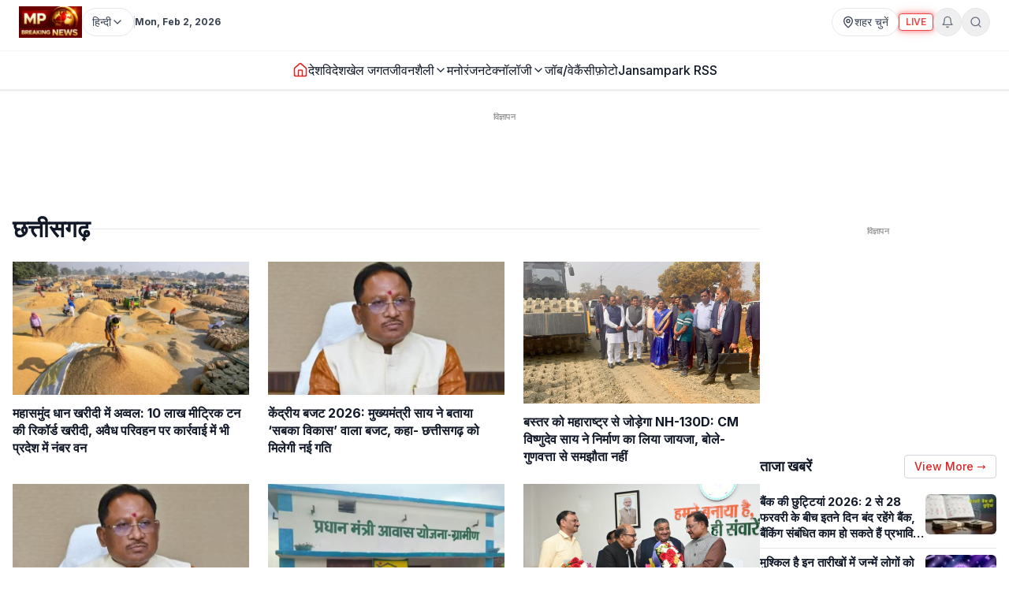

--- FILE ---
content_type: text/html; charset=utf-8
request_url: https://www.mpbreakingnews.in/chhattisgarh
body_size: 60249
content:
<!DOCTYPE html><html lang="hi" class="__variable_f367f3"><head><meta charSet="utf-8"/><meta name="viewport" content="width=device-width, initial-scale=1"/><link rel="preload" as="image" href="https://www.mpbreakingnews.in/wp-content/uploads/2025/11/MpBreakingNews36789194.jpg"/><link rel="stylesheet" href="/_next/static/css/bac5a21c8aaac55a.css" data-precedence="next"/><link rel="preload" as="script" fetchPriority="low" href="/_next/static/chunks/webpack-70d41db91a7c43ab.js"/><script src="/_next/static/chunks/vendor-9f6243a10a32942b.js" async=""></script><script src="/_next/static/chunks/main-app-a3517e56d0762862.js" async=""></script><script src="/_next/static/chunks/app/(site)/%5B...path%5D/error-063dc7c23f70da29.js" async=""></script><script src="/_next/static/chunks/common-04a1df4653ed9cb7.js" async=""></script><script src="/_next/static/chunks/app/layout-59a2a4f29950b489.js" async=""></script><script src="/_next/static/chunks/app/error-32457c17f8fd597f.js" async=""></script><script src="/_next/static/chunks/ads-84792ed1ed2a875e.js" async=""></script><script src="/_next/static/chunks/app/page-548ffd40192e9af3.js" async=""></script><script src="/_next/static/chunks/app/(site)/%5B...path%5D/page-5633dcf456275fd1.js" async=""></script><link rel="preload" href="https://securepubads.g.doubleclick.net/tag/js/gpt.js" as="script"/><link rel="preload" href="https://www.googletagmanager.com/gtag/js?id=G-LXLVYZ2LFX" as="script"/><link rel="icon" href="https://www.mpbreakingnews.in/wp-content/uploads/2026/01/MpBreakingNews54910460-32x32.png" sizes="32x32"/><link rel="icon" href="https://www.mpbreakingnews.in/wp-content/uploads/2026/01/MpBreakingNews54910460-192x192.png" sizes="192x192"/><link rel="apple-touch-icon" href="https://www.mpbreakingnews.in/wp-content/uploads/2026/01/MpBreakingNews54910460-180x180.png"/><link rel="shortcut icon" href="https://mpbreakingnews.in/wp-content/mpbn.ico"/><link rel="preconnect" href="https://www.mpbreakingnews.in" crossorigin="anonymous"/><link rel="dns-prefetch" href="https://www.mpbreakingnews.in"/><link rel="preconnect" href="https://securepubads.g.doubleclick.net" crossorigin="anonymous"/><link rel="dns-prefetch" href="https://securepubads.g.doubleclick.net"/><link rel="preconnect" href="https://www.googletagservices.com" crossorigin="anonymous"/><link rel="dns-prefetch" href="https://www.googletagservices.com"/><link rel="dns-prefetch" href="https://www.google-analytics.com"/><link rel="dns-prefetch" href="https://www.googletagmanager.com"/><link rel="preconnect" href="https://sb.scorecardresearch.com" crossorigin="anonymous"/><link rel="dns-prefetch" href="https://sb.scorecardresearch.com"/><link rel="preconnect" href="https://videos.files.wordpress.com" crossorigin="anonymous"/><link rel="dns-prefetch" href="https://videos.files.wordpress.com"/><link rel="preconnect" href="https://video.wordpress.com" crossorigin="anonymous"/><link rel="dns-prefetch" href="https://video.wordpress.com"/><link rel="dns-prefetch" href="https://i0.wp.com"/><link rel="preconnect" href="https://platform.twitter.com" crossorigin="anonymous"/><link rel="dns-prefetch" href="https://platform.twitter.com"/><link rel="preconnect" href="https://syndication.twitter.com" crossorigin="anonymous"/><link rel="dns-prefetch" href="https://syndication.twitter.com"/><link rel="preconnect" href="https://www.instagram.com" crossorigin="anonymous"/><link rel="dns-prefetch" href="https://www.instagram.com"/><meta name="robots" content="max-image-preview:large"/><title>Chhattisgarh News, Chhattisgarh Samachar - छत्तीसगढ़ समाचार, छत्तीसगढ़ न्यूज | MP Breaking News</title><meta name="description" content="All Breaking &amp; latest Chhattisgarh news on Chhattisgarh crime, Chhattisgarh politics, entertainment, Chhattisgarh education, Chhattisgarh weather and live updates on MP Breaking News"/><meta name="robots" content="index, follow, max-image-preview:large"/><meta name="article:publisher" content="https://www.facebook.com/MPBreakingNews/"/><meta name="fb:app_id" content="107037020738202"/><meta name="twitter:label1" content="Posts"/><meta name="twitter:data1" content="1352"/><meta name="link:next" content="https://www.mpbreakingnews.in/chhattisgarh/page/2"/><link rel="canonical" href="https://www.mpbreakingnews.in/chhattisgarh"/><meta property="og:title" content="Chhattisgarh News, Chhattisgarh Samachar - छत्तीसगढ़ समाचार, छत्तीसगढ़ न्यूज | MP Breaking News"/><meta property="og:description" content="All Breaking &amp; latest Chhattisgarh news on Chhattisgarh crime, Chhattisgarh politics, entertainment, Chhattisgarh education, Chhattisgarh weather and live updates on MP Breaking News"/><meta property="og:url" content="https://www.mpbreakingnews.in/chhattisgarh"/><meta property="og:site_name" content="MP Breaking News"/><meta property="og:locale" content="hi_IN"/><meta property="og:image" content="https://www.mpbreakingnews.in/wp-content/uploads/2025/12/MpBreakingNews18762863.jpg"/><meta property="og:image:width" content="1200"/><meta property="og:image:height" content="630"/><meta property="og:image:type" content="image/jpeg"/><meta property="og:type" content="article"/><meta name="twitter:card" content="summary_large_image"/><meta name="twitter:site" content="@MPBreakingNews"/><meta name="twitter:title" content="Chhattisgarh News, Chhattisgarh Samachar - छत्तीसगढ़ समाचार, छत्तीसगढ़ न्यूज | MP Breaking News"/><meta name="twitter:description" content="All Breaking &amp; latest Chhattisgarh news on Chhattisgarh crime, Chhattisgarh politics, entertainment, Chhattisgarh education, Chhattisgarh weather and live updates on MP Breaking News"/><meta name="twitter:image" content="https://www.mpbreakingnews.in/wp-content/uploads/2025/12/MpBreakingNews18762863.jpg"/><link rel="shortcut icon" href="https://mpbreakingnews.in/wp-content/mpbn.ico"/><link rel="icon" href="https://www.mpbreakingnews.in/wp-content/uploads/2026/01/MpBreakingNews54910460-32x32.png" sizes="32x32"/><link rel="icon" href="https://www.mpbreakingnews.in/wp-content/uploads/2026/01/MpBreakingNews54910460-192x192.png" sizes="192x192"/><link rel="apple-touch-icon" href="https://www.mpbreakingnews.in/wp-content/uploads/2026/01/MpBreakingNews54910460-180x180.png" sizes="180x180"/><meta name="next-size-adjust"/><script>(self.__next_s=self.__next_s||[]).push([0,{"children":"\n            window.dataLayer = window.dataLayer || [];\n            function gtag(){dataLayer.push(arguments);}\n            gtag('js', new Date());\n          ","id":"google-analytics-dataLayer"}])</script><script type="application/ld+json">{"@context":"https://schema.org","@type":"NewsMediaOrganization","name":"MP Breaking News","url":"https://www.mpbreakingnews.in","logo":{"@type":"ImageObject","url":"https://www.mpbreakingnews.in/wp-content/uploads/2025/11/MpBreakingNews36789194.jpg","width":600,"height":60},"description":"MP Breaking News - Your trusted source for breaking news, latest updates, and in-depth coverage of Madhya Pradesh and India.","sameAs":["https://www.facebook.com/MPBreakingNews/","https://x.com/mpbreakingnews","https://www.instagram.com/mpbreakingnews.in/","https://www.youtube.com/@MPBREAKINGNEWS","https://www.mpbreakingnews.in/feed"],"contactPoint":{"@type":"ContactPoint","contactType":"Customer Service","telephone":"+91-9926312887","areaServed":"IN","availableLanguage":["hi"]},"address":{"@type":"PostalAddress","streetAddress":"Flat No. 107, Surendra Residency, Bawadiya Kalan, Pallavi Nagar","addressLocality":"Bhopal","addressRegion":"Madhya Pradesh","postalCode":"462039","addressCountry":"IN"},"telephone":"+91-9926312887","foundingDate":"2020"}</script><script type="application/ld+json">{"@context":"https://schema.org","@type":"WebSite","inLanguage":"hi","name":"MP Breaking News","url":"https://www.mpbreakingnews.in","description":"MP Breaking News - Your trusted source for breaking news, latest updates, and in-depth coverage of Madhya Pradesh and India.","publisher":{"@type":"NewsMediaOrganization","name":"MP Breaking News","logo":{"@type":"ImageObject","url":"https://www.mpbreakingnews.in/wp-content/uploads/2025/11/MpBreakingNews36789194.jpg","width":600,"height":60}},"potentialAction":{"@type":"SearchAction","target":{"@type":"EntryPoint","urlTemplate":"https://www.mpbreakingnews.in/search?q={search_term_string}"},"query-input":"required name=search_term_string"},"sameAs":["https://www.facebook.com/MPBreakingNews/","https://x.com/mpbreakingnews","https://www.instagram.com/mpbreakingnews.in/","https://www.youtube.com/@MPBREAKINGNEWS","https://www.mpbreakingnews.in/feed"]}</script><script src="/_next/static/chunks/polyfills-78c92fac7aa8fdd8.js" noModule=""></script></head><body><header class="sticky top-0 z-[100] border-b border-gray-200 bg-white text-sm shadow-sm md:relative overflow-visible"><div class="md:hidden"><div class="mx-auto flex max-w-5xl items-center justify-between gap-2 px-3 py-2"><div class="flex items-center"><a aria-label="Hindi News" href="/"><h1 class="sr-only">Hindi News</h1><img src="https://www.mpbreakingnews.in/wp-content/uploads/2025/11/MpBreakingNews36789194.jpg" alt="Hindi News" class="h-10 w-auto object-contain"/></a></div><div class="flex items-center gap-2"><div class="relative "><button type="button" class="flex h-9 items-center gap-2 px-3 rounded-full border border-gray-200 text-gray-700 text-xs sm:text-sm transition hover:border-gray-300 hover:text-gray-900 whitespace-nowrap bg-white" aria-label="Select City"><svg xmlns="http://www.w3.org/2000/svg" width="24" height="24" viewBox="0 0 24 24" fill="none" stroke="currentColor" stroke-width="2" stroke-linecap="round" stroke-linejoin="round" class="lucide lucide-map-pin h-4 w-4 shrink-0"><path d="M20 10c0 4.993-5.539 10.193-7.399 11.799a1 1 0 0 1-1.202 0C9.539 20.193 4 14.993 4 10a8 8 0 0 1 16 0"></path><circle cx="12" cy="10" r="3"></circle></svg><span>शहर चुनें</span></button></div><div class="relative"><button type="button" class="relative flex h-9 w-9 items-center justify-center rounded-full border border-gray-200 text-gray-500 transition hover:border-gray-300 hover:text-gray-800" aria-label="Notifications"><svg xmlns="http://www.w3.org/2000/svg" width="24" height="24" viewBox="0 0 24 24" fill="none" stroke="currentColor" stroke-width="2" stroke-linecap="round" stroke-linejoin="round" class="lucide lucide-bell h-4 w-4"><path d="M6 8a6 6 0 0 1 12 0c0 7 3 9 3 9H3s3-2 3-9"></path><path d="M10.3 21a1.94 1.94 0 0 0 3.4 0"></path></svg></button></div><button type="button" class="flex h-9 w-9 items-center justify-center rounded-full border border-gray-200 text-gray-500 transition hover:border-gray-300 hover:text-gray-800" aria-label="Search"><svg xmlns="http://www.w3.org/2000/svg" width="24" height="24" viewBox="0 0 24 24" fill="none" stroke="currentColor" stroke-width="2" stroke-linecap="round" stroke-linejoin="round" class="lucide lucide-search h-4 w-4"><circle cx="11" cy="11" r="8"></circle><path d="m21 21-4.3-4.3"></path></svg></button><!--$!--><template data-dgst="BAILOUT_TO_CLIENT_SIDE_RENDERING"></template><!--/$--></div></div><div class="w-full border-t border-gray-100"></div><nav class="flex items-center gap-4 overflow-x-auto px-3 py-3 text-base font-medium text-gray-900"><a class="whitespace-nowrap transition-colors hover:text-red-600 flex items-center relative" href="/"><svg xmlns="http://www.w3.org/2000/svg" width="24" height="24" viewBox="0 0 24 24" fill="none" stroke="currentColor" stroke-width="2" stroke-linecap="round" stroke-linejoin="round" class="lucide lucide-house h-5 w-5 text-red-600"><path d="M15 21v-8a1 1 0 0 0-1-1h-4a1 1 0 0 0-1 1v8"></path><path d="M3 10a2 2 0 0 1 .709-1.528l7-5.999a2 2 0 0 1 2.582 0l7 5.999A2 2 0 0 1 21 10v9a2 2 0 0 1-2 2H5a2 2 0 0 1-2-2z"></path></svg></a><a class="whitespace-nowrap transition-colors hover:text-red-600 flex items-center relative" target="" href="/national"><span>देश</span></a><a class="whitespace-nowrap transition-colors hover:text-red-600 flex items-center relative" target="" href="/international"><span>विदेश</span></a><a class="whitespace-nowrap transition-colors hover:text-red-600 flex items-center relative" target="" href="/sports"><span>खेल जगत</span></a><!--$--><div class="relative" style="z-index:auto"><div class="flex items-center gap-1"><div class="flex items-center gap-1"><a class="whitespace-nowrap transition-colors hover:text-red-600  flex items-center" target="" href="/lifestyle"><span>जीवनशैली</span></a><button type="button" class="flex items-center cursor-pointer border-none bg-transparent p-0 text-inherit font-inherit hover:text-red-600 transition-colors" aria-expanded="false" aria-haspopup="true" aria-label="Toggle submenu"><svg xmlns="http://www.w3.org/2000/svg" width="24" height="24" viewBox="0 0 24 24" fill="none" stroke="currentColor" stroke-width="2" stroke-linecap="round" stroke-linejoin="round" class="lucide lucide-chevron-down h-4 w-4 transition-transform "><path d="m6 9 6 6 6-6"></path></svg></button></div></div></div><!--/$--><a class="whitespace-nowrap transition-colors hover:text-red-600 flex items-center relative" target="" href="/entertainment"><span>मनोरंजन</span></a><!--$--><div class="relative" style="z-index:auto"><div class="flex items-center gap-1"><div class="flex items-center gap-1"><a class="whitespace-nowrap transition-colors hover:text-red-600  flex items-center" target="" href="/technology"><span>टेक्नॉलॉजी</span></a><button type="button" class="flex items-center cursor-pointer border-none bg-transparent p-0 text-inherit font-inherit hover:text-red-600 transition-colors" aria-expanded="false" aria-haspopup="true" aria-label="Toggle submenu"><svg xmlns="http://www.w3.org/2000/svg" width="24" height="24" viewBox="0 0 24 24" fill="none" stroke="currentColor" stroke-width="2" stroke-linecap="round" stroke-linejoin="round" class="lucide lucide-chevron-down h-4 w-4 transition-transform "><path d="m6 9 6 6 6-6"></path></svg></button></div></div></div><!--/$--><a class="whitespace-nowrap transition-colors hover:text-red-600 flex items-center relative" target="" href="/job-vacancy"><span>जॉब/वेकैंसी</span></a><a class="whitespace-nowrap transition-colors hover:text-red-600 flex items-center relative" target="" href="/photogallery"><span>फ़ोटो</span></a><a href="https://mpbreakingnews.in/mp-jansampark-rss" target="_blank" rel="noopener noreferrer" class="whitespace-nowrap transition-colors hover:text-red-600 flex items-center relative">Jansampark RSS</a></nav><div class="w-full border-t border-gray-100"></div></div><div class="hidden md:flex md:flex-col"><div class="mx-auto flex w-full flex-col px-6 py-2" style="max-width:1300px"><div class="flex items-center justify-between mb-2"><div class="flex items-center gap-3"><a aria-label="Hindi News" href="/"><img src="https://www.mpbreakingnews.in/wp-content/uploads/2025/11/MpBreakingNews36789194.jpg" alt="Hindi News" class="h-10 w-auto object-contain"/></a><div class="flex items-center gap-1 text-gray-700 text-sm"><div class="relative" style="z-index:auto"><button type="button" class="flex h-9 items-center gap-2 px-3 rounded-full border border-gray-200 text-gray-700 text-xs sm:text-sm transition hover:border-gray-300 hover:text-gray-900 whitespace-nowrap bg-white" aria-label="Select Language" aria-expanded="false" aria-haspopup="true"><span>हिन्दी</span><svg xmlns="http://www.w3.org/2000/svg" width="24" height="24" viewBox="0 0 24 24" fill="none" stroke="currentColor" stroke-width="2" stroke-linecap="round" stroke-linejoin="round" class="lucide lucide-chevron-down h-4 w-4 transition-transform shrink-0 "><path d="m6 9 6 6 6-6"></path></svg></button></div></div><div class="h-4 w-px bg-gray-300"></div><div class="text-gray-700 text-xs font-bold">Mon, Feb 2, 2026</div></div><div class="flex items-center gap-4 text-sm text-gray-700 shrink-0"><div class="relative "><button type="button" class="flex h-9 items-center gap-2 px-3 rounded-full border border-gray-200 text-gray-700 text-xs sm:text-sm transition hover:border-gray-300 hover:text-gray-900 whitespace-nowrap bg-white" aria-label="Select City"><svg xmlns="http://www.w3.org/2000/svg" width="24" height="24" viewBox="0 0 24 24" fill="none" stroke="currentColor" stroke-width="2" stroke-linecap="round" stroke-linejoin="round" class="lucide lucide-map-pin h-4 w-4 shrink-0"><path d="M20 10c0 4.993-5.539 10.193-7.399 11.799a1 1 0 0 1-1.202 0C9.539 20.193 4 14.993 4 10a8 8 0 0 1 16 0"></path><circle cx="12" cy="10" r="3"></circle></svg><span>शहर चुनें</span></button></div><div class="relative"><button type="button" class="relative flex h-9 w-9 items-center justify-center rounded-full border border-gray-200 text-gray-500 transition hover:border-gray-300 hover:text-gray-800" aria-label="Notifications"><svg xmlns="http://www.w3.org/2000/svg" width="24" height="24" viewBox="0 0 24 24" fill="none" stroke="currentColor" stroke-width="2" stroke-linecap="round" stroke-linejoin="round" class="lucide lucide-bell h-4 w-4"><path d="M6 8a6 6 0 0 1 12 0c0 7 3 9 3 9H3s3-2 3-9"></path><path d="M10.3 21a1.94 1.94 0 0 0 3.4 0"></path></svg></button></div><button type="button" class="flex h-9 w-9 items-center justify-center rounded-full border border-gray-200 text-gray-500 transition hover:border-gray-300 hover:text-gray-800" aria-label="Search"><svg xmlns="http://www.w3.org/2000/svg" width="24" height="24" viewBox="0 0 24 24" fill="none" stroke="currentColor" stroke-width="2" stroke-linecap="round" stroke-linejoin="round" class="lucide lucide-search h-4 w-4"><circle cx="11" cy="11" r="8"></circle><path d="m21 21-4.3-4.3"></path></svg></button></div></div></div><div class="w-full border-t border-gray-100"></div><div class="mx-auto flex w-full px-6 py-3 relative justify-center" style="max-width:1300px;overflow:visible;z-index:100"><nav class="flex items-center justify-center gap-6 text-base font-medium text-gray-900 overflow-x-auto [&amp;::-webkit-scrollbar]:hidden [-ms-overflow-style:none] [scrollbar-width:none]" style="overflow-y:visible"><a class="transition-colors hover:text-red-600 whitespace-nowrap flex items-center relative" href="/"><svg xmlns="http://www.w3.org/2000/svg" width="24" height="24" viewBox="0 0 24 24" fill="none" stroke="currentColor" stroke-width="2" stroke-linecap="round" stroke-linejoin="round" class="lucide lucide-house h-5 w-5 text-red-600"><path d="M15 21v-8a1 1 0 0 0-1-1h-4a1 1 0 0 0-1 1v8"></path><path d="M3 10a2 2 0 0 1 .709-1.528l7-5.999a2 2 0 0 1 2.582 0l7 5.999A2 2 0 0 1 21 10v9a2 2 0 0 1-2 2H5a2 2 0 0 1-2-2z"></path></svg></a><a class="transition-colors hover:text-red-600 whitespace-nowrap flex items-center relative" target="" href="/national"><span>देश</span></a><a class="transition-colors hover:text-red-600 whitespace-nowrap flex items-center relative" target="" href="/international"><span>विदेश</span></a><a class="transition-colors hover:text-red-600 whitespace-nowrap flex items-center relative" target="" href="/sports"><span>खेल जगत</span></a><!--$--><div class="relative" style="z-index:auto"><div class="flex items-center gap-1"><div class="flex items-center gap-1"><a class="transition-colors hover:text-red-600 whitespace-nowrap  flex items-center" target="" href="/lifestyle"><span>जीवनशैली</span></a><button type="button" class="flex items-center cursor-pointer border-none bg-transparent p-0 text-inherit font-inherit hover:text-red-600 transition-colors" aria-expanded="false" aria-haspopup="true" aria-label="Toggle submenu"><svg xmlns="http://www.w3.org/2000/svg" width="24" height="24" viewBox="0 0 24 24" fill="none" stroke="currentColor" stroke-width="2" stroke-linecap="round" stroke-linejoin="round" class="lucide lucide-chevron-down h-4 w-4 transition-transform "><path d="m6 9 6 6 6-6"></path></svg></button></div></div></div><!--/$--><a class="transition-colors hover:text-red-600 whitespace-nowrap flex items-center relative" target="" href="/entertainment"><span>मनोरंजन</span></a><!--$--><div class="relative" style="z-index:auto"><div class="flex items-center gap-1"><div class="flex items-center gap-1"><a class="transition-colors hover:text-red-600 whitespace-nowrap  flex items-center" target="" href="/technology"><span>टेक्नॉलॉजी</span></a><button type="button" class="flex items-center cursor-pointer border-none bg-transparent p-0 text-inherit font-inherit hover:text-red-600 transition-colors" aria-expanded="false" aria-haspopup="true" aria-label="Toggle submenu"><svg xmlns="http://www.w3.org/2000/svg" width="24" height="24" viewBox="0 0 24 24" fill="none" stroke="currentColor" stroke-width="2" stroke-linecap="round" stroke-linejoin="round" class="lucide lucide-chevron-down h-4 w-4 transition-transform "><path d="m6 9 6 6 6-6"></path></svg></button></div></div></div><!--/$--><a class="transition-colors hover:text-red-600 whitespace-nowrap flex items-center relative" target="" href="/job-vacancy"><span>जॉब/वेकैंसी</span></a><a class="transition-colors hover:text-red-600 whitespace-nowrap flex items-center relative" target="" href="/photogallery"><span>फ़ोटो</span></a><a href="https://mpbreakingnews.in/mp-jansampark-rss" target="_blank" rel="noopener noreferrer" class="transition-colors hover:text-red-600 whitespace-nowrap flex items-center relative">Jansampark RSS</a></nav></div><div class="w-full border-t border-gray-100"></div></div></header><main><div class="container pt-1 md:pt-3 pb-6"><script type="application/ld+json">{"@context":"https://schema.org","@type":"BreadcrumbList","itemListElement":[{"@type":"ListItem","position":1,"name":"Hindi News","item":"https://www.mpbreakingnews.in/"},{"@type":"ListItem","position":2,"name":"Chhattisgarh","item":"https://www.mpbreakingnews.in/chhattisgarh"}]}</script><!--$--><div class="mb-6 hidden md:block"><!--$!--><template data-dgst="BAILOUT_TO_CLIENT_SIDE_RENDERING"></template><div class="mb-6 mt-4 flex items-center justify-center" style="min-height:250px"><div class="w-10 h-10 border-3 border-gray-300 border-t-gray-500 rounded-full animate-spin"></div></div><!--/$--></div><!--/$--><!--$--><div class="mb-6 md:hidden"><!--$!--><template data-dgst="BAILOUT_TO_CLIENT_SIDE_RENDERING"></template><div class="mb-6 mt-4 flex items-center justify-center" style="min-height:250px"><div class="w-10 h-10 border-3 border-gray-300 border-t-gray-500 rounded-full animate-spin"></div></div><!--/$--></div><!--/$--><div class="flex flex-col lg:flex-row gap-6"><div class="flex-1 min-w-0"><header class="mb-6"><div class="flex items-center gap-3 mb-4"><h1 class="text-3xl font-bold text-gray-900 whitespace-nowrap">छत्तीसगढ़</h1><div class="flex-1 h-px bg-gray-200"></div></div></header><!--$!--><template data-dgst="BAILOUT_TO_CLIENT_SIDE_RENDERING"></template><div style="min-height:400px"></div><!--/$--></div><aside class="w-full lg:w-[300px] shrink-0" style="position:relative"><!--$--><!--$!--><template data-dgst="BAILOUT_TO_CLIENT_SIDE_RENDERING"></template><div class="mb-6 mt-4 flex items-center justify-center" style="min-height:250px"><div class="w-10 h-10 border-3 border-gray-300 border-t-gray-500 rounded-full animate-spin"></div></div><!--/$--><!--/$--><!--$--><div style="position:relative;width:100%"><!--$--><div class="mt-6"><div class="flex items-center justify-between mb-3"><h3 class="text-lg font-bold text-gray-900">ताजा खबरें</h3><a class="text-sm text-red-600 hover:text-red-700 font-medium flex items-center gap-1 border border-gray-300 hover:border-red-600 rounded px-3 py-1 transition-all duration-300 ease-in-out transform hover:scale-105 hover:shadow-md" href="/">View More →</a></div><div><article class="flex gap-4 py-2 border-b border-gray-200"><div class="flex-1 min-w-0"><h3 class="text-[15px] font-bold text-gray-900 leading-snug line-clamp-3"><a class="hover:text-red-600 transition" href="/business/february-bank-holiday-know-how-many-days-bank-be-closed-between-2-to-28-feb-banking-related-work-be-affected-04-859650"><span>बैंक की छुट्टियां 2026: 2 से 28 फरवरी के बीच इतने दिन बंद रहेंगे बैंक, बैंकिंग संबंधित काम हो सकते हैं प्रभावित, देखें पूरी लिस्ट</span></a></h3></div><a class="shrink-0" href="/business/february-bank-holiday-know-how-many-days-bank-be-closed-between-2-to-28-feb-banking-related-work-be-affected-04-859650"><img alt="बैंक की छुट्टियां 2026: 2 से 28 फरवरी के बीच इतने दिन बंद रहेंगे बैंक, बैंकिंग संबंधित काम हो सकते हैं प्रभावित, देखें पूरी लिस्ट" loading="lazy" width="90" height="90" decoding="async" data-nimg="1" class="w-[90px] h-auto rounded-md object-cover" style="color:transparent" sizes="90px" srcSet="/_next/image?url=https%3A%2F%2Fwww.mpbreakingnews.in%2Fwp-content%2Fuploads%2F2026%2F02%2FMpBreakingNews09787326.jpg&amp;w=16&amp;q=75 16w, /_next/image?url=https%3A%2F%2Fwww.mpbreakingnews.in%2Fwp-content%2Fuploads%2F2026%2F02%2FMpBreakingNews09787326.jpg&amp;w=32&amp;q=75 32w, /_next/image?url=https%3A%2F%2Fwww.mpbreakingnews.in%2Fwp-content%2Fuploads%2F2026%2F02%2FMpBreakingNews09787326.jpg&amp;w=48&amp;q=75 48w, /_next/image?url=https%3A%2F%2Fwww.mpbreakingnews.in%2Fwp-content%2Fuploads%2F2026%2F02%2FMpBreakingNews09787326.jpg&amp;w=64&amp;q=75 64w, /_next/image?url=https%3A%2F%2Fwww.mpbreakingnews.in%2Fwp-content%2Fuploads%2F2026%2F02%2FMpBreakingNews09787326.jpg&amp;w=96&amp;q=75 96w, /_next/image?url=https%3A%2F%2Fwww.mpbreakingnews.in%2Fwp-content%2Fuploads%2F2026%2F02%2FMpBreakingNews09787326.jpg&amp;w=128&amp;q=75 128w, /_next/image?url=https%3A%2F%2Fwww.mpbreakingnews.in%2Fwp-content%2Fuploads%2F2026%2F02%2FMpBreakingNews09787326.jpg&amp;w=256&amp;q=75 256w, /_next/image?url=https%3A%2F%2Fwww.mpbreakingnews.in%2Fwp-content%2Fuploads%2F2026%2F02%2FMpBreakingNews09787326.jpg&amp;w=384&amp;q=75 384w, /_next/image?url=https%3A%2F%2Fwww.mpbreakingnews.in%2Fwp-content%2Fuploads%2F2026%2F02%2FMpBreakingNews09787326.jpg&amp;w=640&amp;q=75 640w, /_next/image?url=https%3A%2F%2Fwww.mpbreakingnews.in%2Fwp-content%2Fuploads%2F2026%2F02%2FMpBreakingNews09787326.jpg&amp;w=750&amp;q=75 750w, /_next/image?url=https%3A%2F%2Fwww.mpbreakingnews.in%2Fwp-content%2Fuploads%2F2026%2F02%2FMpBreakingNews09787326.jpg&amp;w=828&amp;q=75 828w, /_next/image?url=https%3A%2F%2Fwww.mpbreakingnews.in%2Fwp-content%2Fuploads%2F2026%2F02%2FMpBreakingNews09787326.jpg&amp;w=1080&amp;q=75 1080w, /_next/image?url=https%3A%2F%2Fwww.mpbreakingnews.in%2Fwp-content%2Fuploads%2F2026%2F02%2FMpBreakingNews09787326.jpg&amp;w=1200&amp;q=75 1200w, /_next/image?url=https%3A%2F%2Fwww.mpbreakingnews.in%2Fwp-content%2Fuploads%2F2026%2F02%2FMpBreakingNews09787326.jpg&amp;w=1920&amp;q=75 1920w, /_next/image?url=https%3A%2F%2Fwww.mpbreakingnews.in%2Fwp-content%2Fuploads%2F2026%2F02%2FMpBreakingNews09787326.jpg&amp;w=2048&amp;q=75 2048w, /_next/image?url=https%3A%2F%2Fwww.mpbreakingnews.in%2Fwp-content%2Fuploads%2F2026%2F02%2FMpBreakingNews09787326.jpg&amp;w=3840&amp;q=75 3840w" src="/_next/image?url=https%3A%2F%2Fwww.mpbreakingnews.in%2Fwp-content%2Fuploads%2F2026%2F02%2FMpBreakingNews09787326.jpg&amp;w=3840&amp;q=75"/></a></article><article class="flex gap-4 py-2 border-b border-gray-200"><div class="flex-1 min-w-0"><h3 class="text-[15px] font-bold text-gray-900 leading-snug line-clamp-3"><a class="hover:text-red-600 transition" href="/breaking-news/%e0%a4%ae%e0%a5%81%e0%a4%b6%e0%a5%8d%e0%a4%95%e0%a4%bf%e0%a4%b2-%e0%a4%b9%e0%a5%88-%e0%a4%87%e0%a4%a8-%e0%a4%a4%e0%a4%be%e0%a4%b0%e0%a5%80%e0%a4%96%e0%a5%8b%e0%a4%82-%e0%a4%ae%e0%a5%87%e0%a4%82-33-859"><span>मुश्किल है इन तारीखों में जन्में लोगों को समझना, सोच से विपरीत है इनका स्वभाव</span></a></h3></div><a class="shrink-0" href="/breaking-news/%e0%a4%ae%e0%a5%81%e0%a4%b6%e0%a5%8d%e0%a4%95%e0%a4%bf%e0%a4%b2-%e0%a4%b9%e0%a5%88-%e0%a4%87%e0%a4%a8-%e0%a4%a4%e0%a4%be%e0%a4%b0%e0%a5%80%e0%a4%96%e0%a5%8b%e0%a4%82-%e0%a4%ae%e0%a5%87%e0%a4%82-33-859"><img alt="मुश्किल है इन तारीखों में जन्में लोगों को समझना, सोच से विपरीत है इनका स्वभाव" loading="lazy" width="90" height="90" decoding="async" data-nimg="1" class="w-[90px] h-auto rounded-md object-cover" style="color:transparent" sizes="90px" srcSet="/_next/image?url=https%3A%2F%2Fwww.mpbreakingnews.in%2Fwp-content%2Fuploads%2F2025%2F10%2FMpBreakingNews03475140.jpeg&amp;w=16&amp;q=75 16w, /_next/image?url=https%3A%2F%2Fwww.mpbreakingnews.in%2Fwp-content%2Fuploads%2F2025%2F10%2FMpBreakingNews03475140.jpeg&amp;w=32&amp;q=75 32w, /_next/image?url=https%3A%2F%2Fwww.mpbreakingnews.in%2Fwp-content%2Fuploads%2F2025%2F10%2FMpBreakingNews03475140.jpeg&amp;w=48&amp;q=75 48w, /_next/image?url=https%3A%2F%2Fwww.mpbreakingnews.in%2Fwp-content%2Fuploads%2F2025%2F10%2FMpBreakingNews03475140.jpeg&amp;w=64&amp;q=75 64w, /_next/image?url=https%3A%2F%2Fwww.mpbreakingnews.in%2Fwp-content%2Fuploads%2F2025%2F10%2FMpBreakingNews03475140.jpeg&amp;w=96&amp;q=75 96w, /_next/image?url=https%3A%2F%2Fwww.mpbreakingnews.in%2Fwp-content%2Fuploads%2F2025%2F10%2FMpBreakingNews03475140.jpeg&amp;w=128&amp;q=75 128w, /_next/image?url=https%3A%2F%2Fwww.mpbreakingnews.in%2Fwp-content%2Fuploads%2F2025%2F10%2FMpBreakingNews03475140.jpeg&amp;w=256&amp;q=75 256w, /_next/image?url=https%3A%2F%2Fwww.mpbreakingnews.in%2Fwp-content%2Fuploads%2F2025%2F10%2FMpBreakingNews03475140.jpeg&amp;w=384&amp;q=75 384w, /_next/image?url=https%3A%2F%2Fwww.mpbreakingnews.in%2Fwp-content%2Fuploads%2F2025%2F10%2FMpBreakingNews03475140.jpeg&amp;w=640&amp;q=75 640w, /_next/image?url=https%3A%2F%2Fwww.mpbreakingnews.in%2Fwp-content%2Fuploads%2F2025%2F10%2FMpBreakingNews03475140.jpeg&amp;w=750&amp;q=75 750w, /_next/image?url=https%3A%2F%2Fwww.mpbreakingnews.in%2Fwp-content%2Fuploads%2F2025%2F10%2FMpBreakingNews03475140.jpeg&amp;w=828&amp;q=75 828w, /_next/image?url=https%3A%2F%2Fwww.mpbreakingnews.in%2Fwp-content%2Fuploads%2F2025%2F10%2FMpBreakingNews03475140.jpeg&amp;w=1080&amp;q=75 1080w, /_next/image?url=https%3A%2F%2Fwww.mpbreakingnews.in%2Fwp-content%2Fuploads%2F2025%2F10%2FMpBreakingNews03475140.jpeg&amp;w=1200&amp;q=75 1200w, /_next/image?url=https%3A%2F%2Fwww.mpbreakingnews.in%2Fwp-content%2Fuploads%2F2025%2F10%2FMpBreakingNews03475140.jpeg&amp;w=1920&amp;q=75 1920w, /_next/image?url=https%3A%2F%2Fwww.mpbreakingnews.in%2Fwp-content%2Fuploads%2F2025%2F10%2FMpBreakingNews03475140.jpeg&amp;w=2048&amp;q=75 2048w, /_next/image?url=https%3A%2F%2Fwww.mpbreakingnews.in%2Fwp-content%2Fuploads%2F2025%2F10%2FMpBreakingNews03475140.jpeg&amp;w=3840&amp;q=75 3840w" src="/_next/image?url=https%3A%2F%2Fwww.mpbreakingnews.in%2Fwp-content%2Fuploads%2F2025%2F10%2FMpBreakingNews03475140.jpeg&amp;w=3840&amp;q=75"/></a></article><article class="flex gap-4 py-2 border-b border-gray-200"><div class="flex-1 min-w-0"><h3 class="text-[15px] font-bold text-gray-900 leading-snug line-clamp-3"><a class="hover:text-red-600 transition" href="/career/cbse-issues-new-guidelines-to-schools-for-promoting-inter-generation-bonding-28-859627"><span>CBSE का बड़ा कदम, इंटर-जनरेशनल बॉन्डिंग पर जोर, स्कूलों को नई गाइडलाइंस जारी </span></a></h3></div><a class="shrink-0" href="/career/cbse-issues-new-guidelines-to-schools-for-promoting-inter-generation-bonding-28-859627"><img alt="CBSE का बड़ा कदम, इंटर-जनरेशनल बॉन्डिंग पर जोर, स्कूलों को नई गाइडलाइंस जारी" loading="lazy" width="90" height="90" decoding="async" data-nimg="1" class="w-[90px] h-auto rounded-md object-cover" style="color:transparent" sizes="90px" srcSet="/_next/image?url=https%3A%2F%2Fwww.mpbreakingnews.in%2Fwp-content%2Fuploads%2F2024%2F07%2Fmpbreaking06450313.jpg&amp;w=16&amp;q=75 16w, /_next/image?url=https%3A%2F%2Fwww.mpbreakingnews.in%2Fwp-content%2Fuploads%2F2024%2F07%2Fmpbreaking06450313.jpg&amp;w=32&amp;q=75 32w, /_next/image?url=https%3A%2F%2Fwww.mpbreakingnews.in%2Fwp-content%2Fuploads%2F2024%2F07%2Fmpbreaking06450313.jpg&amp;w=48&amp;q=75 48w, /_next/image?url=https%3A%2F%2Fwww.mpbreakingnews.in%2Fwp-content%2Fuploads%2F2024%2F07%2Fmpbreaking06450313.jpg&amp;w=64&amp;q=75 64w, /_next/image?url=https%3A%2F%2Fwww.mpbreakingnews.in%2Fwp-content%2Fuploads%2F2024%2F07%2Fmpbreaking06450313.jpg&amp;w=96&amp;q=75 96w, /_next/image?url=https%3A%2F%2Fwww.mpbreakingnews.in%2Fwp-content%2Fuploads%2F2024%2F07%2Fmpbreaking06450313.jpg&amp;w=128&amp;q=75 128w, /_next/image?url=https%3A%2F%2Fwww.mpbreakingnews.in%2Fwp-content%2Fuploads%2F2024%2F07%2Fmpbreaking06450313.jpg&amp;w=256&amp;q=75 256w, /_next/image?url=https%3A%2F%2Fwww.mpbreakingnews.in%2Fwp-content%2Fuploads%2F2024%2F07%2Fmpbreaking06450313.jpg&amp;w=384&amp;q=75 384w, /_next/image?url=https%3A%2F%2Fwww.mpbreakingnews.in%2Fwp-content%2Fuploads%2F2024%2F07%2Fmpbreaking06450313.jpg&amp;w=640&amp;q=75 640w, /_next/image?url=https%3A%2F%2Fwww.mpbreakingnews.in%2Fwp-content%2Fuploads%2F2024%2F07%2Fmpbreaking06450313.jpg&amp;w=750&amp;q=75 750w, /_next/image?url=https%3A%2F%2Fwww.mpbreakingnews.in%2Fwp-content%2Fuploads%2F2024%2F07%2Fmpbreaking06450313.jpg&amp;w=828&amp;q=75 828w, /_next/image?url=https%3A%2F%2Fwww.mpbreakingnews.in%2Fwp-content%2Fuploads%2F2024%2F07%2Fmpbreaking06450313.jpg&amp;w=1080&amp;q=75 1080w, /_next/image?url=https%3A%2F%2Fwww.mpbreakingnews.in%2Fwp-content%2Fuploads%2F2024%2F07%2Fmpbreaking06450313.jpg&amp;w=1200&amp;q=75 1200w, /_next/image?url=https%3A%2F%2Fwww.mpbreakingnews.in%2Fwp-content%2Fuploads%2F2024%2F07%2Fmpbreaking06450313.jpg&amp;w=1920&amp;q=75 1920w, /_next/image?url=https%3A%2F%2Fwww.mpbreakingnews.in%2Fwp-content%2Fuploads%2F2024%2F07%2Fmpbreaking06450313.jpg&amp;w=2048&amp;q=75 2048w, /_next/image?url=https%3A%2F%2Fwww.mpbreakingnews.in%2Fwp-content%2Fuploads%2F2024%2F07%2Fmpbreaking06450313.jpg&amp;w=3840&amp;q=75 3840w" src="/_next/image?url=https%3A%2F%2Fwww.mpbreakingnews.in%2Fwp-content%2Fuploads%2F2024%2F07%2Fmpbreaking06450313.jpg&amp;w=3840&amp;q=75"/></a></article><article class="flex gap-4 py-2 border-b border-gray-200"><div class="flex-1 min-w-0"><h3 class="text-[15px] font-bold text-gray-900 leading-snug line-clamp-3"><a class="hover:text-red-600 transition" href="/astrology/shukra-gochar-2026-venus-transit-in-ardra-nakshatra-these-are-luckiest-zodiac-signs-28-859642"><span>आर्द्रा नक्षत्र में शुक्र का गोचर चमका सकता है इन 3 राशियों की किस्मत, धनलाभ और तरक्की के योग </span></a></h3></div><a class="shrink-0" href="/astrology/shukra-gochar-2026-venus-transit-in-ardra-nakshatra-these-are-luckiest-zodiac-signs-28-859642"><img alt="आर्द्रा नक्षत्र में शुक्र का गोचर चमका सकता है इन 3 राशियों की किस्मत, धनलाभ और तरक्की के योग" loading="lazy" width="90" height="90" decoding="async" data-nimg="1" class="w-[90px] h-auto rounded-md object-cover" style="color:transparent" sizes="90px" srcSet="/_next/image?url=https%3A%2F%2Fwww.mpbreakingnews.in%2Fwp-content%2Fuploads%2F2025%2F06%2Fmpbreaking56328831.jpg&amp;w=16&amp;q=75 16w, /_next/image?url=https%3A%2F%2Fwww.mpbreakingnews.in%2Fwp-content%2Fuploads%2F2025%2F06%2Fmpbreaking56328831.jpg&amp;w=32&amp;q=75 32w, /_next/image?url=https%3A%2F%2Fwww.mpbreakingnews.in%2Fwp-content%2Fuploads%2F2025%2F06%2Fmpbreaking56328831.jpg&amp;w=48&amp;q=75 48w, /_next/image?url=https%3A%2F%2Fwww.mpbreakingnews.in%2Fwp-content%2Fuploads%2F2025%2F06%2Fmpbreaking56328831.jpg&amp;w=64&amp;q=75 64w, /_next/image?url=https%3A%2F%2Fwww.mpbreakingnews.in%2Fwp-content%2Fuploads%2F2025%2F06%2Fmpbreaking56328831.jpg&amp;w=96&amp;q=75 96w, /_next/image?url=https%3A%2F%2Fwww.mpbreakingnews.in%2Fwp-content%2Fuploads%2F2025%2F06%2Fmpbreaking56328831.jpg&amp;w=128&amp;q=75 128w, /_next/image?url=https%3A%2F%2Fwww.mpbreakingnews.in%2Fwp-content%2Fuploads%2F2025%2F06%2Fmpbreaking56328831.jpg&amp;w=256&amp;q=75 256w, /_next/image?url=https%3A%2F%2Fwww.mpbreakingnews.in%2Fwp-content%2Fuploads%2F2025%2F06%2Fmpbreaking56328831.jpg&amp;w=384&amp;q=75 384w, /_next/image?url=https%3A%2F%2Fwww.mpbreakingnews.in%2Fwp-content%2Fuploads%2F2025%2F06%2Fmpbreaking56328831.jpg&amp;w=640&amp;q=75 640w, /_next/image?url=https%3A%2F%2Fwww.mpbreakingnews.in%2Fwp-content%2Fuploads%2F2025%2F06%2Fmpbreaking56328831.jpg&amp;w=750&amp;q=75 750w, /_next/image?url=https%3A%2F%2Fwww.mpbreakingnews.in%2Fwp-content%2Fuploads%2F2025%2F06%2Fmpbreaking56328831.jpg&amp;w=828&amp;q=75 828w, /_next/image?url=https%3A%2F%2Fwww.mpbreakingnews.in%2Fwp-content%2Fuploads%2F2025%2F06%2Fmpbreaking56328831.jpg&amp;w=1080&amp;q=75 1080w, /_next/image?url=https%3A%2F%2Fwww.mpbreakingnews.in%2Fwp-content%2Fuploads%2F2025%2F06%2Fmpbreaking56328831.jpg&amp;w=1200&amp;q=75 1200w, /_next/image?url=https%3A%2F%2Fwww.mpbreakingnews.in%2Fwp-content%2Fuploads%2F2025%2F06%2Fmpbreaking56328831.jpg&amp;w=1920&amp;q=75 1920w, /_next/image?url=https%3A%2F%2Fwww.mpbreakingnews.in%2Fwp-content%2Fuploads%2F2025%2F06%2Fmpbreaking56328831.jpg&amp;w=2048&amp;q=75 2048w, /_next/image?url=https%3A%2F%2Fwww.mpbreakingnews.in%2Fwp-content%2Fuploads%2F2025%2F06%2Fmpbreaking56328831.jpg&amp;w=3840&amp;q=75 3840w" src="/_next/image?url=https%3A%2F%2Fwww.mpbreakingnews.in%2Fwp-content%2Fuploads%2F2025%2F06%2Fmpbreaking56328831.jpg&amp;w=3840&amp;q=75"/></a></article><article class="flex gap-4 py-2 border-b border-gray-200"><div class="flex-1 min-w-0"><h3 class="text-[15px] font-bold text-gray-900 leading-snug line-clamp-3"><a class="hover:text-red-600 transition" href="/uttar-pradesh/mayawati-attacks-the-central-government-over-the-general-budget-asking-is-this-for-the-poor-or-for-the-rich-4556-859633"><span>आम बजट को लेकर मायावती का केंद्र सरकार पर हमला, पूछा- यह गरीबों के लिए है या धन्नासेठों के लिए?</span></a></h3></div><a class="shrink-0" href="/uttar-pradesh/mayawati-attacks-the-central-government-over-the-general-budget-asking-is-this-for-the-poor-or-for-the-rich-4556-859633"><img alt="आम बजट को लेकर मायावती का केंद्र सरकार पर हमला, पूछा- यह गरीबों के लिए है या धन्नासेठों के लिए?" loading="lazy" width="90" height="90" decoding="async" data-nimg="1" class="w-[90px] h-auto rounded-md object-cover" style="color:transparent" sizes="90px" srcSet="/_next/image?url=https%3A%2F%2Fwww.mpbreakingnews.in%2Fwp-content%2Fuploads%2F2025%2F08%2FMpBreakingNews43358162.jpg&amp;w=16&amp;q=75 16w, /_next/image?url=https%3A%2F%2Fwww.mpbreakingnews.in%2Fwp-content%2Fuploads%2F2025%2F08%2FMpBreakingNews43358162.jpg&amp;w=32&amp;q=75 32w, /_next/image?url=https%3A%2F%2Fwww.mpbreakingnews.in%2Fwp-content%2Fuploads%2F2025%2F08%2FMpBreakingNews43358162.jpg&amp;w=48&amp;q=75 48w, /_next/image?url=https%3A%2F%2Fwww.mpbreakingnews.in%2Fwp-content%2Fuploads%2F2025%2F08%2FMpBreakingNews43358162.jpg&amp;w=64&amp;q=75 64w, /_next/image?url=https%3A%2F%2Fwww.mpbreakingnews.in%2Fwp-content%2Fuploads%2F2025%2F08%2FMpBreakingNews43358162.jpg&amp;w=96&amp;q=75 96w, /_next/image?url=https%3A%2F%2Fwww.mpbreakingnews.in%2Fwp-content%2Fuploads%2F2025%2F08%2FMpBreakingNews43358162.jpg&amp;w=128&amp;q=75 128w, /_next/image?url=https%3A%2F%2Fwww.mpbreakingnews.in%2Fwp-content%2Fuploads%2F2025%2F08%2FMpBreakingNews43358162.jpg&amp;w=256&amp;q=75 256w, /_next/image?url=https%3A%2F%2Fwww.mpbreakingnews.in%2Fwp-content%2Fuploads%2F2025%2F08%2FMpBreakingNews43358162.jpg&amp;w=384&amp;q=75 384w, /_next/image?url=https%3A%2F%2Fwww.mpbreakingnews.in%2Fwp-content%2Fuploads%2F2025%2F08%2FMpBreakingNews43358162.jpg&amp;w=640&amp;q=75 640w, /_next/image?url=https%3A%2F%2Fwww.mpbreakingnews.in%2Fwp-content%2Fuploads%2F2025%2F08%2FMpBreakingNews43358162.jpg&amp;w=750&amp;q=75 750w, /_next/image?url=https%3A%2F%2Fwww.mpbreakingnews.in%2Fwp-content%2Fuploads%2F2025%2F08%2FMpBreakingNews43358162.jpg&amp;w=828&amp;q=75 828w, /_next/image?url=https%3A%2F%2Fwww.mpbreakingnews.in%2Fwp-content%2Fuploads%2F2025%2F08%2FMpBreakingNews43358162.jpg&amp;w=1080&amp;q=75 1080w, /_next/image?url=https%3A%2F%2Fwww.mpbreakingnews.in%2Fwp-content%2Fuploads%2F2025%2F08%2FMpBreakingNews43358162.jpg&amp;w=1200&amp;q=75 1200w, /_next/image?url=https%3A%2F%2Fwww.mpbreakingnews.in%2Fwp-content%2Fuploads%2F2025%2F08%2FMpBreakingNews43358162.jpg&amp;w=1920&amp;q=75 1920w, /_next/image?url=https%3A%2F%2Fwww.mpbreakingnews.in%2Fwp-content%2Fuploads%2F2025%2F08%2FMpBreakingNews43358162.jpg&amp;w=2048&amp;q=75 2048w, /_next/image?url=https%3A%2F%2Fwww.mpbreakingnews.in%2Fwp-content%2Fuploads%2F2025%2F08%2FMpBreakingNews43358162.jpg&amp;w=3840&amp;q=75 3840w" src="/_next/image?url=https%3A%2F%2Fwww.mpbreakingnews.in%2Fwp-content%2Fuploads%2F2025%2F08%2FMpBreakingNews43358162.jpg&amp;w=3840&amp;q=75"/></a></article></div></div><!--/$--><!--$--><!--$!--><template data-dgst="BAILOUT_TO_CLIENT_SIDE_RENDERING"></template><div class="mb-6 mt-4 flex items-center justify-center" style="min-height:250px"><div class="w-10 h-10 border-3 border-gray-300 border-t-gray-500 rounded-full animate-spin"></div></div><!--/$--><!--/$--></div><!--/$--></aside></div></div></main><footer class="bg-white border-t border-gray-200 mt-12"><div class="mx-auto max-w-7xl px-4 py-8"><div class="flex flex-col items-center gap-8"><div class="flex flex-wrap gap-4 justify-center text-sm text-gray-600"><div class="relative inline-block"><div class="flex items-center gap-1 cursor-pointer"><a class="hover:text-gray-900 transition flex items-center gap-1" href="/">About<svg xmlns="http://www.w3.org/2000/svg" width="24" height="24" viewBox="0 0 24 24" fill="none" stroke="currentColor" stroke-width="2" stroke-linecap="round" stroke-linejoin="round" class="lucide lucide-chevron-down h-3 w-3 opacity-70 transition-transform "><path d="m6 9 6 6 6-6"></path></svg></a></div><div class="absolute top-full left-0 -mt-1 pt-1 bg-white border border-gray-200 rounded-md shadow-xl transition-all duration-200 ease-in-out z-[100] min-w-[200px] py-2 whitespace-nowrap opacity-0 invisible"><a class="block px-4 py-2 text-sm text-gray-600 hover:text-gray-900 hover:bg-gray-50 transition-colors" href="/ownership-funding">Ownership &amp;#038; Funding</a><a class="block px-4 py-2 text-sm text-gray-600 hover:text-gray-900 hover:bg-gray-50 transition-colors" href="/ethics">Code of Ethics</a></div></div><div class="relative inline-block"><div class="flex items-center gap-1 cursor-pointer"><a class="hover:text-gray-900 transition flex items-center gap-1" href="/contactus">Contact Us</a></div></div><div class="relative inline-block"><div class="flex items-center gap-1 cursor-pointer"><a class="hover:text-gray-900 transition flex items-center gap-1" href="/">Policies<svg xmlns="http://www.w3.org/2000/svg" width="24" height="24" viewBox="0 0 24 24" fill="none" stroke="currentColor" stroke-width="2" stroke-linecap="round" stroke-linejoin="round" class="lucide lucide-chevron-down h-3 w-3 opacity-70 transition-transform "><path d="m6 9 6 6 6-6"></path></svg></a></div><div class="absolute top-full left-0 -mt-1 pt-1 bg-white border border-gray-200 rounded-md shadow-xl transition-all duration-200 ease-in-out z-[100] min-w-[200px] py-2 whitespace-nowrap opacity-0 invisible"><a class="block px-4 py-2 text-sm text-gray-600 hover:text-gray-900 hover:bg-gray-50 transition-colors" href="/privacy-policy">Privacy Policy</a><a class="block px-4 py-2 text-sm text-gray-600 hover:text-gray-900 hover:bg-gray-50 transition-colors" href="/corrections-policy">Corrections Policy</a><a class="block px-4 py-2 text-sm text-gray-600 hover:text-gray-900 hover:bg-gray-50 transition-colors" href="/factcheck">Fact Checking Policy</a></div></div><div class="relative inline-block"><div class="flex items-center gap-1 cursor-pointer"><a class="hover:text-gray-900 transition flex items-center gap-1" href="/terms-and-conditions">Terms and Conditions</a></div></div></div><div class="flex flex-row gap-3 justify-center"><a href="https://play.google.com/store/apps/details?id=com.app.mpbreaking&amp;hl=en_IN" target="_blank" rel="noopener noreferrer" class="inline-flex items-center gap-2 px-4 py-2 bg-gray-900 text-white rounded-lg hover:bg-gray-800 transition"><svg class="w-5 h-5" viewBox="0 0 24 24" fill="currentColor"><path d="M3,20.5V3.5C3,2.91 3.34,2.39 3.84,2.15L13.69,12L3.84,21.85C3.34,21.6 3,21.09 3,20.5M16.81,15.12L6.05,21.34L14.54,12.85L16.81,15.12M20.16,10.81C20.5,11.08 20.75,11.5 20.75,12C20.75,12.5 20.53,12.9 20.18,13.18L17.89,14.5L15.39,12L17.89,9.5L20.16,10.81M6.05,2.66L16.81,8.88L14.54,11.15L6.05,2.66Z"></path></svg><span class="text-xs font-medium">GET IT ON Google Play</span></a><a href="https://apps.apple.com/in/app/mp-breaking-news/id1633476849" target="_blank" rel="noopener noreferrer" class="inline-flex items-center gap-2 px-4 py-2 bg-gray-900 text-white rounded-lg hover:bg-gray-800 transition"><svg class="w-5 h-5" viewBox="0 0 24 24" fill="currentColor"><path d="M18.71 19.5c-.83 1.24-1.71 2.45-3.05 2.47-1.34.03-1.77-.79-3.29-.79-1.53 0-2 .77-3.27.82-1.31.05-2.3-1.32-3.14-2.53C4.25 17 2.94 12.45 4.7 9.39c.87-1.52 2.43-2.48 4.12-2.51 1.28-.02 2.5.87 3.29.87.78 0 2.26-1.07 3.81-1.02.65.03 2.47.26 3.64 1.98-.09.06-2.17 1.28-2.15 3.81.03 3.02 2.65 4.03 2.68 4.04-.03.07-.42 1.44-1.38 2.83M13 3.5c.73-.83 1.94-1.46 2.94-1.5.13 1.17-.34 2.35-1.04 3.19-.69.85-1.83 1.51-2.95 1.42-.15-1.15.41-2.35 1.05-3.11z"></path></svg><span class="text-xs font-medium">Download on the App Store</span></a></div><div class="text-center"><p class="text-sm text-gray-600 mb-3">FOLLOW US ON</p><div class="flex items-center justify-center gap-3"><a href="https://www.facebook.com/MPBreakingNews/" target="_blank" rel="noopener noreferrer" class="w-10 h-10 rounded-full bg-gray-100 flex items-center justify-center hover:bg-gray-200 transition" aria-label="Facebook"><svg xmlns="http://www.w3.org/2000/svg" width="24" height="24" viewBox="0 0 24 24" fill="none" stroke="currentColor" stroke-width="2" stroke-linecap="round" stroke-linejoin="round" class="lucide lucide-facebook h-5 w-5 text-gray-600"><path d="M18 2h-3a5 5 0 0 0-5 5v3H7v4h3v8h4v-8h3l1-4h-4V7a1 1 0 0 1 1-1h3z"></path></svg></a><a href="https://x.com/mpbreakingnews" target="_blank" rel="noopener noreferrer" class="w-10 h-10 rounded-full bg-gray-100 flex items-center justify-center hover:bg-gray-200 transition" aria-label="X (Twitter)"><svg class="h-5 w-5 text-gray-600" viewBox="0 0 24 24" fill="currentColor" aria-hidden="true"><path d="M18.244 2.25h3.308l-7.227 8.26 8.502 11.24H16.17l-5.214-6.817L4.99 21.75H1.68l7.73-8.835L1.254 2.25H8.08l4.713 6.231zm-1.161 17.52h1.833L7.084 4.126H5.117z"></path></svg></a><a href="https://www.instagram.com/mpbreakingnews.in/" target="_blank" rel="noopener noreferrer" class="w-10 h-10 rounded-full bg-gray-100 flex items-center justify-center hover:bg-gray-200 transition" aria-label="Instagram"><svg xmlns="http://www.w3.org/2000/svg" width="24" height="24" viewBox="0 0 24 24" fill="none" stroke="currentColor" stroke-width="2" stroke-linecap="round" stroke-linejoin="round" class="lucide lucide-instagram h-5 w-5 text-gray-600"><rect width="20" height="20" x="2" y="2" rx="5" ry="5"></rect><path d="M16 11.37A4 4 0 1 1 12.63 8 4 4 0 0 1 16 11.37z"></path><line x1="17.5" x2="17.51" y1="6.5" y2="6.5"></line></svg></a><a href="https://www.youtube.com/@MPBREAKINGNEWS?sub_confirmation=1" target="_blank" rel="noopener noreferrer" class="w-10 h-10 rounded-full bg-gray-100 flex items-center justify-center hover:bg-gray-200 transition" aria-label="YouTube"><svg xmlns="http://www.w3.org/2000/svg" width="24" height="24" viewBox="0 0 24 24" fill="none" stroke="currentColor" stroke-width="2" stroke-linecap="round" stroke-linejoin="round" class="lucide lucide-youtube h-5 w-5 text-gray-600"><path d="M2.5 17a24.12 24.12 0 0 1 0-10 2 2 0 0 1 1.4-1.4 49.56 49.56 0 0 1 16.2 0A2 2 0 0 1 21.5 7a24.12 24.12 0 0 1 0 10 2 2 0 0 1-1.4 1.4 49.55 49.55 0 0 1-16.2 0A2 2 0 0 1 2.5 17"></path><path d="m10 15 5-3-5-3z"></path></svg></a><a href="/feed" target="_blank" rel="noopener noreferrer" class="w-10 h-10 rounded-full bg-gray-100 flex items-center justify-center hover:bg-gray-200 transition" aria-label="RSS Feed"><svg xmlns="http://www.w3.org/2000/svg" width="24" height="24" viewBox="0 0 24 24" fill="none" stroke="currentColor" stroke-width="2" stroke-linecap="round" stroke-linejoin="round" class="lucide lucide-rss h-5 w-5 text-gray-600"><path d="M4 11a9 9 0 0 1 9 9"></path><path d="M4 4a16 16 0 0 1 16 16"></path><circle cx="5" cy="19" r="1"></circle></svg></a></div></div></div><div class="mt-8 pt-6 border-t border-gray-200"><p class="text-sm text-gray-600 text-center">Copyright © <!-- -->2026<!-- --> MP Breaking News. All Rights Reserved.</p><p class="text-sm text-gray-600 text-center mt-2">❤️ Built and Powered by<!-- --> <a href="https://parshvaweb.com" target="_blank" rel="noopener noreferrer" class="text-red-600 hover:text-red-700 hover:underline">Parshva Web</a></p></div></div></footer><script src="/_next/static/chunks/webpack-70d41db91a7c43ab.js" async=""></script><script>(self.__next_f=self.__next_f||[]).push([0]);self.__next_f.push([2,null])</script><script>self.__next_f.push([1,"1:HL[\"/_next/static/media/e4af272ccee01ff0-s.p.woff2\",\"font\",{\"crossOrigin\":\"\",\"type\":\"font/woff2\"}]\n2:HL[\"/_next/static/css/bac5a21c8aaac55a.css\",\"style\"]\n"])</script><script>self.__next_f.push([1,"3:I[9148,[],\"\"]\n6:I[6731,[],\"\"]\n8:I[5425,[\"991\",\"static/chunks/app/(site)/%5B...path%5D/error-063dc7c23f70da29.js\"],\"default\"]\n9:I[2923,[],\"\"]\nc:I[1304,[],\"\"]\n7:[\"path\",\"chhattisgarh\",\"c\"]\nd:[]\n0:[[[\"$\",\"link\",\"0\",{\"rel\":\"stylesheet\",\"href\":\"/_next/static/css/bac5a21c8aaac55a.css\",\"precedence\":\"next\",\"crossOrigin\":\"$undefined\"}]],[\"$\",\"$L3\",null,{\"buildId\":\"VtTKIB3UYzQ0fbAO7ytZz\",\"assetPrefix\":\"\",\"initialCanonicalUrl\":\"/chhattisgarh\",\"initialTree\":[\"\",{\"children\":[\"(site)\",{\"children\":[[\"path\",\"chhattisgarh\",\"c\"],{\"children\":[\"__PAGE__\",{}]}]}]},\"$undefined\",\"$undefined\",true],\"initialSeedData\":[\"\",{\"children\":[\"(site)\",{\"children\":[[\"path\",\"chhattisgarh\",\"c\"],{\"children\":[\"__PAGE__\",{},[[\"$L4\",\"$L5\"],null],null]},[\"$\",\"$L6\",null,{\"parallelRouterKey\":\"children\",\"segmentPath\":[\"children\",\"(site)\",\"children\",\"$7\",\"children\"],\"error\":\"$8\",\"errorStyles\":[],\"errorScripts\":[],\"template\":[\"$\",\"$L9\",null,{}],\"templateStyles\":\"$undefined\",\"templateScripts\":\"$undefined\",\"notFound\":\"$undefined\",\"notFoundStyles\":\"$undefined\",\"styles\":null}],null]},[\"$\",\"$L6\",null,{\"parallelRouterKey\":\"children\",\"segmentPath\":[\"children\",\"(site)\",\"children\"],\"error\":\"$undefined\",\"errorStyles\":\"$undefined\",\"errorScripts\":\"$undefined\",\"template\":[\"$\",\"$L9\",null,{}],\"templateStyles\":\"$undefined\",\"templateScripts\":\"$undefined\",\"notFound\":\"$undefined\",\"notFoundStyles\":\"$undefined\",\"styles\":null}],null]},[\"$La\",null],null],\"couldBeIntercepted\":false,\"initialHead\":[null,\"$Lb\"],\"globalErrorComponent\":\"$c\",\"missingSlots\":\"$Wd\"}]]\n"])</script><script>self.__next_f.push([1,"e:I[2955,[\"592\",\"static/chunks/common-04a1df4653ed9cb7.js\",\"185\",\"static/chunks/app/layout-59a2a4f29950b489.js\"],\"AdHeaderScripts\"]\n10:I[6804,[\"592\",\"static/chunks/common-04a1df4653ed9cb7.js\",\"185\",\"static/chunks/app/layout-59a2a4f29950b489.js\"],\"GoogleAnalyticsProvider\"]\n12:I[1327,[\"592\",\"static/chunks/common-04a1df4653ed9cb7.js\",\"185\",\"static/chunks/app/layout-59a2a4f29950b489.js\"],\"ScrollToTop\"]\n13:I[5626,[\"592\",\"static/chunks/common-04a1df4653ed9cb7.js\",\"185\",\"static/chunks/app/layout-59a2a4f29950b489.js\"],\"AnalyticsTracker\"]\n15:I[3990,[\"601\",\"static/chunks/app/error-32457c17f8fd597f.js\"],\"default\"]\n16:I[9812,[\"695\",\"static/chunks/ads-84792ed1ed2a875e.js\",\"592\",\"static/chunks/common-04a1df4653ed9cb7.js\",\"931\",\"static/chunks/app/page-548ffd40192e9af3.js\"],\"\"]\nf:T6ca,\u003cscript async src=\"https://securepubads.g.doubleclick.net/tag/js/gpt.js\" crossorigin=\"anonymous\"\u003e\u003c/script\u003e\r\n\u003cscript\u003e\r\n  window.googletag = window.googletag || {cmd: []};\r\n  googletag.cmd.push(function() {\r\n    googletag.defineSlot('/21818543067/mpbn_uk_300x250', [300, 250], 'div-gpt-ad-1766332672588-0').addService(googletag.pubads());\r\n    googletag.pubads().enableSingleRequest();\r\n    googletag.enableServices();\r\n  });\r\n\u003c/script\u003e\r\n\u003cscript async src=\"https://securepubads.g.doubleclick.net/tag/js/gpt.js\" crossorigin=\"anonymous\"\u003e\u003c/script\u003e\r\n\u003cscript\u003e\r\n  window.googletag = window.googletag || {cmd: []};\r\n  googletag.cmd.push(function() {\r\n    googletag.defineSlot('/21818543067/mpbn_up_300x250', [300, 250], 'div-gpt-ad-1766332782756-0').addService(googletag.pubads());\r\n    googletag.pubads().enableSingleRequest();\r\n    googletag.enableServices();\r\n  });\r\n\u003c/script\u003e\r\n\u003cscript async src=\"https://securepubads.g.doubleclick.net/tag/js/gpt.js\" crossorigin=\"anonymous\"\u003e\u003c/script\u003e\r\n\u003cscript\u003e\r\n  window.googletag = window.googletag || {cmd: []};\r\n  googletag.cmd.push(function() {\r\n    googletag.defineSlot('/21818543067/mpbn_up_728x90', [728, 90], 'div-gpt-ad-1766747768408-0').addService(googletag.pubads());\r\n    googletag.pubads().enableSingleRequest();\r\n    googletag"])</script><script>self.__next_f.push([1,".enableServices();\r\n  });\r\n\u003c/script\u003e\r\n\u003cscript async src=\"https://securepubads.g.doubleclick.net/tag/js/gpt.js\" crossorigin=\"anonymous\"\u003e\u003c/script\u003e\r\n\u003cscript\u003e\r\n  window.googletag = window.googletag || {cmd: []};\r\n  googletag.cmd.push(function() {\r\n    googletag.defineSlot('/21818543067/mpbn_up_320x50', [320, 50], 'div-gpt-ad-1766747855378-0').addService(googletag.pubads());\r\n    googletag.pubads().enableSingleRequest();\r\n    googletag.enableServices();\r\n  });\r\n\u003c/script\u003e11:T418,{\"@context\":\"https://schema.org\",\"@type\":\"NewsMediaOrganization\",\"name\":\"MP Breaking News\",\"url\":\"https://www.mpbreakingnews.in\",\"logo\":{\"@type\":\"ImageObject\",\"url\":\"https://www.mpbreakingnews.in/wp-content/uploads/2025/11/MpBreakingNews36789194.jpg\",\"width\":600,\"height\":60},\"description\":\"MP Breaking News - Your trusted source for breaking news, latest updates, and in-depth coverage of Madhya Pradesh and India.\",\"sameAs\":[\"https://www.facebook.com/MPBreakingNews/\",\"https://x.com/mpbreakingnews\",\"https://www.instagram.com/mpbreakingnews.in/\",\"https://www.youtube.com/@MPBREAKINGNEWS\",\"https://www.mpbreakingnews.in/feed\"],\"contactPoint\":{\"@type\":\"ContactPoint\",\"contactType\":\"Customer Service\",\"telephone\":\"+91-9926312887\",\"areaServed\":\"IN\",\"availableLanguage\":[\"hi\"]},\"address\":{\"@type\":\"PostalAddress\",\"streetAddress\":\"Flat No. 107, Surendra Residency, Bawadiya Kalan, Pallavi Nagar\",\"addressLocality\":\"Bhopal\",\"addressRegion\":\"Madhya Pradesh\",\"postalCode\":\"462039\",\"addressCountry\":\"IN\"},\"telephone\":\"+91-9926312887\",\"foundingDate\":\"2020\"}"])</script><script>self.__next_f.push([1,"a:[\"$\",\"html\",null,{\"lang\":\"hi\",\"className\":\"__variable_f367f3\",\"children\":[[\"$\",\"head\",null,{\"children\":[[\"$\",\"link\",null,{\"rel\":\"icon\",\"href\":\"https://www.mpbreakingnews.in/wp-content/uploads/2026/01/MpBreakingNews54910460-32x32.png\",\"sizes\":\"32x32\"}],[\"$\",\"link\",null,{\"rel\":\"icon\",\"href\":\"https://www.mpbreakingnews.in/wp-content/uploads/2026/01/MpBreakingNews54910460-192x192.png\",\"sizes\":\"192x192\"}],[\"$\",\"link\",null,{\"rel\":\"apple-touch-icon\",\"href\":\"https://www.mpbreakingnews.in/wp-content/uploads/2026/01/MpBreakingNews54910460-180x180.png\"}],[\"$\",\"link\",null,{\"rel\":\"shortcut icon\",\"href\":\"https://mpbreakingnews.in/wp-content/mpbn.ico\"}],[\"$\",\"link\",null,{\"rel\":\"preconnect\",\"href\":\"https://www.mpbreakingnews.in\",\"crossOrigin\":\"anonymous\"}],[\"$\",\"link\",null,{\"rel\":\"dns-prefetch\",\"href\":\"https://www.mpbreakingnews.in\"}],[\"$\",\"link\",null,{\"rel\":\"preconnect\",\"href\":\"https://securepubads.g.doubleclick.net\",\"crossOrigin\":\"anonymous\"}],[\"$\",\"link\",null,{\"rel\":\"dns-prefetch\",\"href\":\"https://securepubads.g.doubleclick.net\"}],[\"$\",\"link\",null,{\"rel\":\"preconnect\",\"href\":\"https://www.googletagservices.com\",\"crossOrigin\":\"anonymous\"}],[\"$\",\"link\",null,{\"rel\":\"dns-prefetch\",\"href\":\"https://www.googletagservices.com\"}],[\"$\",\"link\",null,{\"rel\":\"dns-prefetch\",\"href\":\"https://www.google-analytics.com\"}],[\"$\",\"link\",null,{\"rel\":\"dns-prefetch\",\"href\":\"https://www.googletagmanager.com\"}],[\"$\",\"link\",null,{\"rel\":\"preconnect\",\"href\":\"https://sb.scorecardresearch.com\",\"crossOrigin\":\"anonymous\"}],[\"$\",\"link\",null,{\"rel\":\"dns-prefetch\",\"href\":\"https://sb.scorecardresearch.com\"}],[\"$\",\"link\",null,{\"rel\":\"preconnect\",\"href\":\"https://videos.files.wordpress.com\",\"crossOrigin\":\"anonymous\"}],[\"$\",\"link\",null,{\"rel\":\"dns-prefetch\",\"href\":\"https://videos.files.wordpress.com\"}],[\"$\",\"link\",null,{\"rel\":\"preconnect\",\"href\":\"https://video.wordpress.com\",\"crossOrigin\":\"anonymous\"}],[\"$\",\"link\",null,{\"rel\":\"dns-prefetch\",\"href\":\"https://video.wordpress.com\"}],[\"$\",\"link\",null,{\"rel\":\"dns-prefetch\",\"href\":\"https://i0.wp.com\"}],[\"$\",\"link\",null,{\"rel\":\"preconnect\",\"href\":\"https://platform.twitter.com\",\"crossOrigin\":\"anonymous\"}],[\"$\",\"link\",null,{\"rel\":\"dns-prefetch\",\"href\":\"https://platform.twitter.com\"}],[\"$\",\"link\",null,{\"rel\":\"preconnect\",\"href\":\"https://syndication.twitter.com\",\"crossOrigin\":\"anonymous\"}],[\"$\",\"link\",null,{\"rel\":\"dns-prefetch\",\"href\":\"https://syndication.twitter.com\"}],[\"$\",\"link\",null,{\"rel\":\"preconnect\",\"href\":\"https://www.instagram.com\",\"crossOrigin\":\"anonymous\"}],[\"$\",\"link\",null,{\"rel\":\"dns-prefetch\",\"href\":\"https://www.instagram.com\"}],[\"$\",\"meta\",null,{\"name\":\"robots\",\"content\":\"max-image-preview:large\"}],[\"$\",\"$Le\",null,{\"html\":\"$f\"}],[\"$\",\"$L10\",null,{}],[\"$\",\"script\",null,{\"type\":\"application/ld+json\",\"dangerouslySetInnerHTML\":{\"__html\":\"$11\"}}],[\"$\",\"script\",null,{\"type\":\"application/ld+json\",\"dangerouslySetInnerHTML\":{\"__html\":\"{\\\"@context\\\":\\\"https://schema.org\\\",\\\"@type\\\":\\\"WebSite\\\",\\\"inLanguage\\\":\\\"hi\\\",\\\"name\\\":\\\"MP Breaking News\\\",\\\"url\\\":\\\"https://www.mpbreakingnews.in\\\",\\\"description\\\":\\\"MP Breaking News - Your trusted source for breaking news, latest updates, and in-depth coverage of Madhya Pradesh and India.\\\",\\\"publisher\\\":{\\\"@type\\\":\\\"NewsMediaOrganization\\\",\\\"name\\\":\\\"MP Breaking News\\\",\\\"logo\\\":{\\\"@type\\\":\\\"ImageObject\\\",\\\"url\\\":\\\"https://www.mpbreakingnews.in/wp-content/uploads/2025/11/MpBreakingNews36789194.jpg\\\",\\\"width\\\":600,\\\"height\\\":60}},\\\"potentialAction\\\":{\\\"@type\\\":\\\"SearchAction\\\",\\\"target\\\":{\\\"@type\\\":\\\"EntryPoint\\\",\\\"urlTemplate\\\":\\\"https://www.mpbreakingnews.in/search?q={search_term_string}\\\"},\\\"query-input\\\":\\\"required name=search_term_string\\\"},\\\"sameAs\\\":[\\\"https://www.facebook.com/MPBreakingNews/\\\",\\\"https://x.com/mpbreakingnews\\\",\\\"https://www.instagram.com/mpbreakingnews.in/\\\",\\\"https://www.youtube.com/@MPBREAKINGNEWS\\\",\\\"https://www.mpbreakingnews.in/feed\\\"]}\"}}]]}],[\"$\",\"body\",null,{\"children\":[[\"$\",\"$L12\",null,{}],[\"$\",\"$Le\",null,{\"html\":\"\u003c!-- Begin comScore Tag --\u003e\\r\\n\u003cscript\u003e\\r\\n  var _comscore = _comscore || [];\\r\\n  _comscore.push({ c1: \\\"2\\\", c2: \\\"35719932\\\" ,  options: { enableFirstPartyCookie: \\\"false\\\" } });\\r\\n  (function() {\\r\\n    var s = document.createElement(\\\"script\\\"), el = document.getElementsByTagName(\\\"script\\\")[0]; s.async = true;\\r\\n    s.src = \\\"https://sb.scorecardresearch.com/cs/35719932/beacon.js\\\";\\r\\n    el.parentNode.insertBefore(s, el);\\r\\n  })();\\r\\n\u003c/script\u003e\\r\\n\u003cnoscript\u003e\\r\\n\\t\u003cimg src=\\\"https://sb.scorecardresearch.com/p?c1=2\u0026c2=35719932\u0026cv=3.9.1\u0026cj=1\\\" \u003e\\r\\n\u003c/noscript\u003e\\r\\n\u003c!-- End comScore Tag --\u003e\\r\\n\u003cscript\u003efunction loadScript(a){var b=document.getElementsByTagName(\\\"head\\\")[0],c=document.createElement(\\\"script\\\");c.type=\\\"text/javascript\\\",c.src=\\\"https://tracker.metricool.com/resources/be.js\\\",c.onreadystatechange=a,c.onload=a,b.appendChild(c)}loadScript(function(){beTracker.t({hash:\\\"9fecccca8e89e4d12da16cc494ab06b1\\\"})});\u003c/script\u003e\"}],[\"$\",\"$L13\",null,{}],\"$L14\",[\"$\",\"main\",null,{\"children\":[\"$\",\"$L6\",null,{\"parallelRouterKey\":\"children\",\"segmentPath\":[\"children\"],\"error\":\"$15\",\"errorStyles\":[],\"errorScripts\":[],\"template\":[\"$\",\"$L9\",null,{}],\"templateStyles\":\"$undefined\",\"templateScripts\":\"$undefined\",\"notFound\":[\"$\",\"div\",null,{\"className\":\"container py-12\",\"children\":[\"$\",\"div\",null,{\"className\":\"max-w-2xl mx-auto text-center\",\"children\":[[\"$\",\"h1\",null,{\"className\":\"text-6xl font-bold text-gray-900 mb-4\",\"children\":\"404\"}],[\"$\",\"h2\",null,{\"className\":\"text-2xl font-semibold text-gray-700 mb-4\",\"children\":\"Page Not Found\"}],[\"$\",\"p\",null,{\"className\":\"text-lg text-gray-600 mb-8\",\"children\":\"The page you're looking for doesn't exist or has been moved.\"}],[\"$\",\"$L16\",null,{\"href\":\"/\",\"className\":\"inline-block px-6 py-3 bg-blue-600 text-white rounded-lg hover:bg-blue-700 transition-colors\",\"children\":\"Go back home\"}]]}]}],\"notFoundStyles\":[],\"styles\":null}]}],\"$L17\"]}]]}]\n"])</script><script>self.__next_f.push([1,"18:I[7591,[\"592\",\"static/chunks/common-04a1df4653ed9cb7.js\",\"185\",\"static/chunks/app/layout-59a2a4f29950b489.js\"],\"default\"]\n19:I[8733,[\"592\",\"static/chunks/common-04a1df4653ed9cb7.js\",\"185\",\"static/chunks/app/layout-59a2a4f29950b489.js\"],\"Logo\"]\n1a:I[4063,[\"592\",\"static/chunks/common-04a1df4653ed9cb7.js\",\"185\",\"static/chunks/app/layout-59a2a4f29950b489.js\"],\"CitySelector\"]\n1b:I[5578,[\"592\",\"static/chunks/common-04a1df4653ed9cb7.js\",\"185\",\"static/chunks/app/layout-59a2a4f29950b489.js\"],\"NotificationDropdown\"]\n1c:I[3091,[\"592\",\"static/chunks/common-04a1df4653ed9cb7.js\",\"185\",\"static/chunks/app/layout-59a2a4f29950b489.js\"],\"SearchModal\"]\n1d:I[5052,[\"592\",\"static/chunks/common-04a1df4653ed9cb7.js\",\"185\",\"static/chunks/app/layout-59a2a4f29950b489.js\"],\"LiveBadge\"]\n1e:\"$Sreact.suspense\"\n1f:I[8590,[\"695\",\"static/chunks/ads-84792ed1ed2a875e.js\",\"592\",\"static/chunks/common-04a1df4653ed9cb7.js\",\"931\",\"static/chunks/app/page-548ffd40192e9af3.js\"],\"BailoutToCSR\"]\n20:I[2818,[\"592\",\"static/chunks/common-04a1df4653ed9cb7.js\",\"185\",\"static/chunks/app/layout-59a2a4f29950b489.js\"],\"MobileHamburgerMenu\"]\n21:I[3317,[\"592\",\"static/chunks/common-04a1df4653ed9cb7.js\",\"185\",\"static/chunks/app/layout-59a2a4f29950b489.js\"],\"NavLinkClient\"]\n22:I[8579,[\"695\",\"static/chunks/ads-84792ed1ed2a875e.js\",\"592\",\"static/chunks/common-04a1df4653ed9cb7.js\",\"931\",\"static/chunks/app/page-548ffd40192e9af3.js\"],\"PreloadCss\"]\n23:I[6470,[\"592\",\"static/chunks/common-04a1df4653ed9cb7.js\",\"185\",\"static/chunks/app/layout-59a2a4f29950b489.js\"],\"default\"]\n25:I[219,[\"592\",\"static/chunks/common-04a1df4653ed9cb7.js\",\"185\",\"static/chunks/app/layout-59a2a4f29950b489.js\"],\"TrendingMenu\"]\n26:I[7606,[\"592\",\"static/chunks/common-04a1df4653ed9cb7.js\",\"185\",\"static/chunks/app/layout-59a2a4f29950b489.js\"],\"LanguageSelector\"]\n"])</script><script>self.__next_f.push([1,"17:[\"$\",\"footer\",null,{\"className\":\"bg-white border-t border-gray-200 mt-12\",\"children\":[\"$\",\"div\",null,{\"className\":\"mx-auto max-w-7xl px-4 py-8\",\"children\":[[\"$\",\"div\",null,{\"className\":\"flex flex-col items-center gap-8\",\"children\":[[\"$\",\"div\",null,{\"className\":\"flex flex-wrap gap-4 justify-center text-sm text-gray-600\",\"children\":[[\"$\",\"$L18\",\"0\",{\"item\":{\"label\":\"About\",\"href\":\"/\",\"external\":false,\"children\":[{\"label\":\"Ownership \u0026#038; Funding\",\"href\":\"/ownership-funding\",\"external\":false},{\"label\":\"Code of Ethics\",\"href\":\"/ethics\",\"external\":false}]},\"index\":0}],[\"$\",\"$L18\",\"1\",{\"item\":{\"label\":\"Contact Us\",\"href\":\"/contactus\",\"external\":false},\"index\":1}],[\"$\",\"$L18\",\"2\",{\"item\":{\"label\":\"Policies\",\"href\":\"/\",\"external\":false,\"children\":[{\"label\":\"Privacy Policy\",\"href\":\"/privacy-policy\",\"external\":false},{\"label\":\"Corrections Policy\",\"href\":\"/corrections-policy\",\"external\":false},{\"label\":\"Fact Checking Policy\",\"href\":\"/factcheck\",\"external\":false}]},\"index\":2}],[\"$\",\"$L18\",\"3\",{\"item\":{\"label\":\"Terms and Conditions\",\"href\":\"/terms-and-conditions\",\"external\":false},\"index\":3}]]}],[\"$\",\"div\",null,{\"className\":\"flex flex-row gap-3 justify-center\",\"children\":[[\"$\",\"a\",null,{\"href\":\"https://play.google.com/store/apps/details?id=com.app.mpbreaking\u0026hl=en_IN\",\"target\":\"_blank\",\"rel\":\"noopener noreferrer\",\"className\":\"inline-flex items-center gap-2 px-4 py-2 bg-gray-900 text-white rounded-lg hover:bg-gray-800 transition\",\"children\":[[\"$\",\"svg\",null,{\"className\":\"w-5 h-5\",\"viewBox\":\"0 0 24 24\",\"fill\":\"currentColor\",\"children\":[\"$\",\"path\",null,{\"d\":\"M3,20.5V3.5C3,2.91 3.34,2.39 3.84,2.15L13.69,12L3.84,21.85C3.34,21.6 3,21.09 3,20.5M16.81,15.12L6.05,21.34L14.54,12.85L16.81,15.12M20.16,10.81C20.5,11.08 20.75,11.5 20.75,12C20.75,12.5 20.53,12.9 20.18,13.18L17.89,14.5L15.39,12L17.89,9.5L20.16,10.81M6.05,2.66L16.81,8.88L14.54,11.15L6.05,2.66Z\"}]}],[\"$\",\"span\",null,{\"className\":\"text-xs font-medium\",\"children\":\"GET IT ON Google Play\"}]]}],[\"$\",\"a\",null,{\"href\":\"https://apps.apple.com/in/app/mp-breaking-news/id1633476849\",\"target\":\"_blank\",\"rel\":\"noopener noreferrer\",\"className\":\"inline-flex items-center gap-2 px-4 py-2 bg-gray-900 text-white rounded-lg hover:bg-gray-800 transition\",\"children\":[[\"$\",\"svg\",null,{\"className\":\"w-5 h-5\",\"viewBox\":\"0 0 24 24\",\"fill\":\"currentColor\",\"children\":[\"$\",\"path\",null,{\"d\":\"M18.71 19.5c-.83 1.24-1.71 2.45-3.05 2.47-1.34.03-1.77-.79-3.29-.79-1.53 0-2 .77-3.27.82-1.31.05-2.3-1.32-3.14-2.53C4.25 17 2.94 12.45 4.7 9.39c.87-1.52 2.43-2.48 4.12-2.51 1.28-.02 2.5.87 3.29.87.78 0 2.26-1.07 3.81-1.02.65.03 2.47.26 3.64 1.98-.09.06-2.17 1.28-2.15 3.81.03 3.02 2.65 4.03 2.68 4.04-.03.07-.42 1.44-1.38 2.83M13 3.5c.73-.83 1.94-1.46 2.94-1.5.13 1.17-.34 2.35-1.04 3.19-.69.85-1.83 1.51-2.95 1.42-.15-1.15.41-2.35 1.05-3.11z\"}]}],[\"$\",\"span\",null,{\"className\":\"text-xs font-medium\",\"children\":\"Download on the App Store\"}]]}]]}],[\"$\",\"div\",null,{\"className\":\"text-center\",\"children\":[[\"$\",\"p\",null,{\"className\":\"text-sm text-gray-600 mb-3\",\"children\":\"FOLLOW US ON\"}],[\"$\",\"div\",null,{\"className\":\"flex items-center justify-center gap-3\",\"children\":[[\"$\",\"a\",null,{\"href\":\"https://www.facebook.com/MPBreakingNews/\",\"target\":\"_blank\",\"rel\":\"noopener noreferrer\",\"className\":\"w-10 h-10 rounded-full bg-gray-100 flex items-center justify-center hover:bg-gray-200 transition\",\"aria-label\":\"Facebook\",\"children\":[\"$\",\"svg\",null,{\"xmlns\":\"http://www.w3.org/2000/svg\",\"width\":24,\"height\":24,\"viewBox\":\"0 0 24 24\",\"fill\":\"none\",\"stroke\":\"currentColor\",\"strokeWidth\":2,\"strokeLinecap\":\"round\",\"strokeLinejoin\":\"round\",\"className\":\"lucide lucide-facebook h-5 w-5 text-gray-600\",\"children\":[[\"$\",\"path\",\"1jg4f8\",{\"d\":\"M18 2h-3a5 5 0 0 0-5 5v3H7v4h3v8h4v-8h3l1-4h-4V7a1 1 0 0 1 1-1h3z\"}],\"$undefined\"]}]}],[\"$\",\"a\",null,{\"href\":\"https://x.com/mpbreakingnews\",\"target\":\"_blank\",\"rel\":\"noopener noreferrer\",\"className\":\"w-10 h-10 rounded-full bg-gray-100 flex items-center justify-center hover:bg-gray-200 transition\",\"aria-label\":\"X (Twitter)\",\"children\":[\"$\",\"svg\",null,{\"className\":\"h-5 w-5 text-gray-600\",\"viewBox\":\"0 0 24 24\",\"fill\":\"currentColor\",\"aria-hidden\":\"true\",\"children\":[\"$\",\"path\",null,{\"d\":\"M18.244 2.25h3.308l-7.227 8.26 8.502 11.24H16.17l-5.214-6.817L4.99 21.75H1.68l7.73-8.835L1.254 2.25H8.08l4.713 6.231zm-1.161 17.52h1.833L7.084 4.126H5.117z\"}]}]}],[\"$\",\"a\",null,{\"href\":\"https://www.instagram.com/mpbreakingnews.in/\",\"target\":\"_blank\",\"rel\":\"noopener noreferrer\",\"className\":\"w-10 h-10 rounded-full bg-gray-100 flex items-center justify-center hover:bg-gray-200 transition\",\"aria-label\":\"Instagram\",\"children\":[\"$\",\"svg\",null,{\"xmlns\":\"http://www.w3.org/2000/svg\",\"width\":24,\"height\":24,\"viewBox\":\"0 0 24 24\",\"fill\":\"none\",\"stroke\":\"currentColor\",\"strokeWidth\":2,\"strokeLinecap\":\"round\",\"strokeLinejoin\":\"round\",\"className\":\"lucide lucide-instagram h-5 w-5 text-gray-600\",\"children\":[[\"$\",\"rect\",\"2e1cvw\",{\"width\":\"20\",\"height\":\"20\",\"x\":\"2\",\"y\":\"2\",\"rx\":\"5\",\"ry\":\"5\"}],[\"$\",\"path\",\"9exkf1\",{\"d\":\"M16 11.37A4 4 0 1 1 12.63 8 4 4 0 0 1 16 11.37z\"}],[\"$\",\"line\",\"r4j83e\",{\"x1\":\"17.5\",\"x2\":\"17.51\",\"y1\":\"6.5\",\"y2\":\"6.5\"}],\"$undefined\"]}]}],[\"$\",\"a\",null,{\"href\":\"https://www.youtube.com/@MPBREAKINGNEWS?sub_confirmation=1\",\"target\":\"_blank\",\"rel\":\"noopener noreferrer\",\"className\":\"w-10 h-10 rounded-full bg-gray-100 flex items-center justify-center hover:bg-gray-200 transition\",\"aria-label\":\"YouTube\",\"children\":[\"$\",\"svg\",null,{\"xmlns\":\"http://www.w3.org/2000/svg\",\"width\":24,\"height\":24,\"viewBox\":\"0 0 24 24\",\"fill\":\"none\",\"stroke\":\"currentColor\",\"strokeWidth\":2,\"strokeLinecap\":\"round\",\"strokeLinejoin\":\"round\",\"className\":\"lucide lucide-youtube h-5 w-5 text-gray-600\",\"children\":[[\"$\",\"path\",\"1q2vi4\",{\"d\":\"M2.5 17a24.12 24.12 0 0 1 0-10 2 2 0 0 1 1.4-1.4 49.56 49.56 0 0 1 16.2 0A2 2 0 0 1 21.5 7a24.12 24.12 0 0 1 0 10 2 2 0 0 1-1.4 1.4 49.55 49.55 0 0 1-16.2 0A2 2 0 0 1 2.5 17\"}],[\"$\",\"path\",\"1jp15x\",{\"d\":\"m10 15 5-3-5-3z\"}],\"$undefined\"]}]}],[\"$\",\"a\",null,{\"href\":\"/feed\",\"target\":\"_blank\",\"rel\":\"noopener noreferrer\",\"className\":\"w-10 h-10 rounded-full bg-gray-100 flex items-center justify-center hover:bg-gray-200 transition\",\"aria-label\":\"RSS Feed\",\"children\":[\"$\",\"svg\",null,{\"xmlns\":\"http://www.w3.org/2000/svg\",\"width\":24,\"height\":24,\"viewBox\":\"0 0 24 24\",\"fill\":\"none\",\"stroke\":\"currentColor\",\"strokeWidth\":2,\"strokeLinecap\":\"round\",\"strokeLinejoin\":\"round\",\"className\":\"lucide lucide-rss h-5 w-5 text-gray-600\",\"children\":[[\"$\",\"path\",\"pv89mb\",{\"d\":\"M4 11a9 9 0 0 1 9 9\"}],[\"$\",\"path\",\"k0647b\",{\"d\":\"M4 4a16 16 0 0 1 16 16\"}],[\"$\",\"circle\",\"bfqh0e\",{\"cx\":\"5\",\"cy\":\"19\",\"r\":\"1\"}],\"$undefined\"]}]}]]}]]}]]}],[\"$\",\"div\",null,{\"className\":\"mt-8 pt-6 border-t border-gray-200\",\"children\":[[\"$\",\"p\",null,{\"className\":\"text-sm text-gray-600 text-center\",\"children\":[\"Copyright © \",2026,\" MP Breaking News. All Rights Reserved.\"]}],[\"$\",\"p\",null,{\"className\":\"text-sm text-gray-600 text-center mt-2\",\"children\":[\"❤️ Built and Powered by\",\" \",[\"$\",\"a\",null,{\"href\":\"https://parshvaweb.com\",\"target\":\"_blank\",\"rel\":\"noopener noreferrer\",\"className\":\"text-red-600 hover:text-red-700 hover:underline\",\"children\":\"Parshva Web\"}]]}]]}]]}]}]\n"])</script><script>self.__next_f.push([1,"24:[\"src/components/SiteHeader.tsx -\u003e ./HeaderMenuDropdown\"]\n28:{\"id\":837676,\"label\":\"हिन्दी\",\"href\":\"https://mpbreakingnews.in/\",\"external\":true,\"target\":\"\"}\n29:{\"id\":837677,\"label\":\"मराठी\",\"href\":\"https://mpbreakingnews.in/marathi\",\"external\":true,\"target\":\"\"}\n2a:{\"id\":844284,\"label\":\"English\",\"href\":\"/english\",\"external\":false,\"target\":\"\"}\n27:[\"$28\",\"$29\",\"$2a\"]\n2b:{\"id\":0,\"label\":\"Home\",\"href\":\"/\",\"external\":false}\n2c:{\"id\":12286,\"label\":\"देश\",\"href\":\"/national\",\"external\":false,\"target\":\"\"}\n2d:{\"id\":12290,\"label\":\"विदेश\",\"href\":\"/international\",\"external\":false,\"target\":\"\"}\n2e:{\"id\":12283,\"label\":\"खेल जगत\",\"href\":\"/sports\",\"external\":false,\"target\":\"\"}\n31:{\"id\":207145,\"label\":\"अजब-गजब\",\"href\":\"/ajab-gajab\",\"external\":false,\"target\":\"\"}\n32:{\"id\":207146,\"label\":\"त्योहार\",\"href\":\"/indian-festivals\",\"external\":false,\"target\":\"\"}\n30:[\"$31\",\"$32\"]\n2f:{\"id\":207144,\"label\":\"जीवनशैली\",\"href\":\"/lifestyle\",\"external\":false,\"target\":\"\",\"children\":\"$30\"}\n33:{\"id\":12287,\"label\":\"मनोरंजन\",\"href\":\"/entertainment\",\"external\":false,\"target\":\"\"}\n36:{\"id\":238518,\"label\":\"मोबाईल\",\"href\":\"/mobiles\",\"external\":false,\"target\":\"\"}\n37:{\"id\":238519,\"label\":\"लैपटॉप\",\"href\":\"/laptops\",\"external\":false,\"target\":\"\"}\n35:[\"$36\",\"$37\"]\n34:{\"id\":238520,\"label\":\"टेक्नॉलॉजी\",\"href\":\"/technology\",\"external\":false,\"target\":\"\",\"children\":\"$35\"}\n38:{\"id\":41279,\"label\":\"जॉब/वेकैंसी\",\"href\":\"/job-vacancy\",\"external\":false,\"target\":\"\"}\n39:{\"id\":430791,\"label\":\"फ़ोटो\",\"href\":\"/photogallery\",\"external\":false,\"target\":\"\"}\n3a:{\"id\":671765,\"label\":\"Jansampark RSS\",\"href\":\"https://mpbreakingnews.in/mp-jansampark-rss\",\"external\":true,\"target\":\"\"}\n3b:[]\n"])</script><script>self.__next_f.push([1,"14:[\"$\",\"header\",null,{\"className\":\"sticky top-0 z-[100] border-b border-gray-200 bg-white text-sm shadow-sm md:relative overflow-visible\",\"children\":[[\"$\",\"div\",null,{\"className\":\"md:hidden\",\"children\":[[\"$\",\"div\",null,{\"className\":\"mx-auto flex max-w-5xl items-center justify-between gap-2 px-3 py-2\",\"children\":[[\"$\",\"div\",null,{\"className\":\"flex items-center\",\"children\":[\"$\",\"$L19\",null,{\"logoUrl\":\"https://www.mpbreakingnews.in/wp-content/uploads/2025/11/MpBreakingNews36789194.jpg\",\"siteName\":\"Hindi News\",\"homeUrl\":\"/\",\"showH1\":true,\"isArticlePage\":false}]}],[\"$\",\"div\",null,{\"className\":\"flex items-center gap-2\",\"children\":[[\"$\",\"$L1a\",null,{}],[\"$\",\"div\",null,{\"className\":\"relative\",\"children\":[\"$\",\"$L1b\",null,{}]}],[\"$\",\"$L1c\",null,{}],[\"$\",\"$L1d\",null,{}],[\"$\",\"$1e\",null,{\"fallback\":null,\"children\":[\"$\",\"$L1f\",null,{\"reason\":\"next/dynamic\",\"children\":[\"$\",\"$L20\",null,{\"languageMenu\":[{\"id\":837676,\"label\":\"हिन्दी\",\"href\":\"https://mpbreakingnews.in/\",\"external\":true,\"target\":\"\"},{\"id\":837677,\"label\":\"मराठी\",\"href\":\"https://mpbreakingnews.in/marathi\",\"external\":true,\"target\":\"\"},{\"id\":844284,\"label\":\"English\",\"href\":\"/english\",\"external\":false,\"target\":\"\"}]}]}]}]]}]]}],[[\"$\",\"div\",null,{\"className\":\"w-full border-t border-gray-100\"}],[\"$\",\"nav\",null,{\"className\":\"flex items-center gap-4 overflow-x-auto px-3 py-3 text-base font-medium text-gray-900\",\"children\":[[\"$\",\"$L21\",\"0\",{\"item\":{\"id\":0,\"label\":\"Home\",\"href\":\"/\",\"external\":false},\"hideLabel\":true,\"className\":\"whitespace-nowrap transition-colors hover:text-red-600 flex items-center relative\",\"activeClassName\":\"text-gray-900 border-b-2 border-red-600\",\"children\":[\"$\",\"svg\",null,{\"xmlns\":\"http://www.w3.org/2000/svg\",\"width\":24,\"height\":24,\"viewBox\":\"0 0 24 24\",\"fill\":\"none\",\"stroke\":\"currentColor\",\"strokeWidth\":2,\"strokeLinecap\":\"round\",\"strokeLinejoin\":\"round\",\"className\":\"lucide lucide-house h-5 w-5 text-red-600\",\"children\":[[\"$\",\"path\",\"5wwlr5\",{\"d\":\"M15 21v-8a1 1 0 0 0-1-1h-4a1 1 0 0 0-1 1v8\"}],[\"$\",\"path\",\"1d0kgt\",{\"d\":\"M3 10a2 2 0 0 1 .709-1.528l7-5.999a2 2 0 0 1 2.582 0l7 5.999A2 2 0 0 1 21 10v9a2 2 0 0 1-2 2H5a2 2 0 0 1-2-2z\"}],\"$undefined\"]}]}],[\"$\",\"$L21\",\"12286\",{\"item\":{\"id\":12286,\"label\":\"देश\",\"href\":\"/national\",\"external\":false,\"target\":\"\"},\"className\":\"whitespace-nowrap transition-colors hover:text-red-600 flex items-center relative\",\"activeClassName\":\"text-gray-900 border-b-2 border-red-600\"}],[\"$\",\"$L21\",\"12290\",{\"item\":{\"id\":12290,\"label\":\"विदेश\",\"href\":\"/international\",\"external\":false,\"target\":\"\"},\"className\":\"whitespace-nowrap transition-colors hover:text-red-600 flex items-center relative\",\"activeClassName\":\"text-gray-900 border-b-2 border-red-600\"}],[\"$\",\"$L21\",\"12283\",{\"item\":{\"id\":12283,\"label\":\"खेल जगत\",\"href\":\"/sports\",\"external\":false,\"target\":\"\"},\"className\":\"whitespace-nowrap transition-colors hover:text-red-600 flex items-center relative\",\"activeClassName\":\"text-gray-900 border-b-2 border-red-600\"}],[\"$\",\"$1e\",null,{\"fallback\":null,\"children\":[[\"$\",\"$L22\",null,{\"moduleIds\":[\"src/components/SiteHeader.tsx -\u003e ./HeaderMenuDropdown\"]}],[\"$\",\"$L23\",null,{\"item\":{\"id\":207144,\"label\":\"जीवनशैली\",\"href\":\"/lifestyle\",\"external\":false,\"target\":\"\",\"children\":[{\"id\":207145,\"label\":\"अजब-गजब\",\"href\":\"/ajab-gajab\",\"external\":false,\"target\":\"\"},{\"id\":207146,\"label\":\"त्योहार\",\"href\":\"/indian-festivals\",\"external\":false,\"target\":\"\"}]},\"className\":\"whitespace-nowrap transition-colors hover:text-red-600\",\"activeClassName\":\"text-gray-900 border-b-2 border-red-600\"}]]}],[\"$\",\"$L21\",\"12287\",{\"item\":{\"id\":12287,\"label\":\"मनोरंजन\",\"href\":\"/entertainment\",\"external\":false,\"target\":\"\"},\"className\":\"whitespace-nowrap transition-colors hover:text-red-600 flex items-center relative\",\"activeClassName\":\"text-gray-900 border-b-2 border-red-600\"}],[\"$\",\"$1e\",null,{\"fallback\":null,\"children\":[[\"$\",\"$L22\",null,{\"moduleIds\":\"$24\"}],[\"$\",\"$L23\",null,{\"item\":{\"id\":238520,\"label\":\"टेक्नॉलॉजी\",\"href\":\"/technology\",\"external\":false,\"target\":\"\",\"children\":[{\"id\":238518,\"label\":\"मोबाईल\",\"href\":\"/mobiles\",\"external\":false,\"target\":\"\"},{\"id\":238519,\"label\":\"लैपटॉप\",\"href\":\"/laptops\",\"external\":false,\"target\":\"\"}]},\"className\":\"whitespace-nowrap transition-colors hover:text-red-600\",\"activeClassName\":\"text-gray-900 border-b-2 border-red-600\"}]]}],[\"$\",\"$L21\",\"41279\",{\"item\":{\"id\":41279,\"label\":\"जॉब/वेकैंसी\",\"href\":\"/job-vacancy\",\"external\":false,\"target\":\"\"},\"className\":\"whitespace-nowrap transition-colors hover:text-red-600 flex items-center relative\",\"activeClassName\":\"text-gray-900 border-b-2 border-red-600\"}],[\"$\",\"$L21\",\"430791\",{\"item\":{\"id\":430791,\"label\":\"फ़ोटो\",\"href\":\"/photogallery\",\"external\":false,\"target\":\"\"},\"className\":\"whitespace-nowrap transition-colors hover:text-red-600 flex items-center relative\",\"activeClassName\":\"text-gray-900 border-b-2 border-red-600\"}],[\"$\",\"$L21\",\"671765\",{\"item\":{\"id\":671765,\"label\":\"Jansampark RSS\",\"href\":\"https://mpbreakingnews.in/mp-jansampark-rss\",\"external\":true,\"target\":\"\"},\"className\":\"whitespace-nowrap transition-colors hover:text-red-600 flex items-center relative\",\"activeClassName\":\"text-gray-900 border-b-2 border-red-600\"}]]}],[\"$\",\"div\",null,{\"className\":\"w-full border-t border-gray-100\"}]],[\"$\",\"$L25\",null,{\"trendingMenu\":[],\"className\":\"mx-auto flex max-w-5xl items-center gap-2 overflow-x-auto px-3 py-2 text-xs text-gray-600\"}]]}],[\"$\",\"div\",null,{\"className\":\"hidden md:flex md:flex-col\",\"children\":[[\"$\",\"div\",null,{\"className\":\"mx-auto flex w-full flex-col px-6 py-2\",\"style\":{\"maxWidth\":\"1300px\"},\"children\":[\"$\",\"div\",null,{\"className\":\"flex items-center justify-between mb-2\",\"children\":[[\"$\",\"div\",null,{\"className\":\"flex items-center gap-3\",\"children\":[[\"$\",\"$L19\",null,{\"logoUrl\":\"https://www.mpbreakingnews.in/wp-content/uploads/2025/11/MpBreakingNews36789194.jpg\",\"siteName\":\"Hindi News\",\"homeUrl\":\"/\",\"showH1\":false,\"isArticlePage\":false}],[[\"$\",\"div\",null,{\"className\":\"flex items-center gap-1 text-gray-700 text-sm\",\"children\":[\"$\",\"$L26\",null,{\"languageMenu\":\"$27\"}]}],[\"$\",\"div\",null,{\"className\":\"h-4 w-px bg-gray-300\"}],[\"$\",\"div\",null,{\"className\":\"text-gray-700 text-xs font-bold\",\"children\":\"Mon, Feb 2, 2026\"}]]]}],[\"$\",\"div\",null,{\"className\":\"flex items-center gap-4 text-sm text-gray-700 shrink-0\",\"children\":[[\"$\",\"$L1a\",null,{}],[\"$\",\"$L1d\",null,{}],[\"$\",\"div\",null,{\"className\":\"relative\",\"children\":[\"$\",\"$L1b\",null,{}]}],[\"$\",\"$L1c\",null,{}]]}]]}]}],[[\"$\",\"div\",null,{\"className\":\"w-full border-t border-gray-100\"}],[\"$\",\"div\",null,{\"className\":\"mx-auto flex w-full px-6 py-3 relative justify-center\",\"style\":{\"maxWidth\":\"1300px\",\"overflow\":\"visible\",\"zIndex\":100},\"children\":[\"$\",\"nav\",null,{\"className\":\"flex items-center justify-center gap-6 text-base font-medium text-gray-900 overflow-x-auto [\u0026::-webkit-scrollbar]:hidden [-ms-overflow-style:none] [scrollbar-width:none]\",\"style\":{\"overflowY\":\"visible\"},\"children\":[[\"$\",\"$L21\",\"0\",{\"item\":\"$2b\",\"hideLabel\":true,\"className\":\"transition-colors hover:text-red-600 whitespace-nowrap flex items-center relative\",\"activeClassName\":\"text-gray-900 border-b-2 border-red-600\",\"children\":[\"$\",\"svg\",null,{\"xmlns\":\"http://www.w3.org/2000/svg\",\"width\":24,\"height\":24,\"viewBox\":\"0 0 24 24\",\"fill\":\"none\",\"stroke\":\"currentColor\",\"strokeWidth\":2,\"strokeLinecap\":\"round\",\"strokeLinejoin\":\"round\",\"className\":\"lucide lucide-house h-5 w-5 text-red-600\",\"children\":[[\"$\",\"path\",\"5wwlr5\",{\"d\":\"M15 21v-8a1 1 0 0 0-1-1h-4a1 1 0 0 0-1 1v8\"}],[\"$\",\"path\",\"1d0kgt\",{\"d\":\"M3 10a2 2 0 0 1 .709-1.528l7-5.999a2 2 0 0 1 2.582 0l7 5.999A2 2 0 0 1 21 10v9a2 2 0 0 1-2 2H5a2 2 0 0 1-2-2z\"}],\"$undefined\"]}]}],[\"$\",\"$L21\",\"12286\",{\"item\":\"$2c\",\"className\":\"transition-colors hover:text-red-600 whitespace-nowrap flex items-center relative\",\"activeClassName\":\"text-gray-900 border-b-2 border-red-600\"}],[\"$\",\"$L21\",\"12290\",{\"item\":\"$2d\",\"className\":\"transition-colors hover:text-red-600 whitespace-nowrap flex items-center relative\",\"activeClassName\":\"text-gray-900 border-b-2 border-red-600\"}],[\"$\",\"$L21\",\"12283\",{\"item\":\"$2e\",\"className\":\"transition-colors hover:text-red-600 whitespace-nowrap flex items-center relative\",\"activeClassName\":\"text-gray-900 border-b-2 border-red-600\"}],[\"$\",\"$1e\",null,{\"fallback\":null,\"children\":[[\"$\",\"$L22\",null,{\"moduleIds\":\"$24\"}],[\"$\",\"$L23\",null,{\"item\":\"$2f\",\"className\":\"transition-colors hover:text-red-600 whitespace-nowrap\",\"activeClassName\":\"text-gray-900 border-b-2 border-red-600\"}]]}],[\"$\",\"$L21\",\"12287\",{\"item\":\"$33\",\"className\":\"transition-colors hover:text-red-600 whitespace-nowrap flex items-center relative\",\"activeClassName\":\"text-gray-900 border-b-2 border-red-600\"}],[\"$\",\"$1e\",null,{\"fallback\":null,\"children\":[[\"$\",\"$L22\",null,{\"moduleIds\":\"$24\"}],[\"$\",\"$L23\",null,{\"item\":\"$34\",\"className\":\"transition-colors hover:text-red-600 whitespace-nowrap\",\"activeClassName\":\"text-gray-900 border-b-2 border-red-600\"}]]}],[\"$\",\"$L21\",\"41279\",{\"item\":\"$38\",\"className\":\"transition-colors hover:text-red-600 whitespace-nowrap flex items-center relative\",\"activeClassName\":\"text-gray-900 border-b-2 border-red-600\"}],[\"$\",\"$L21\",\"430791\",{\"item\":\"$39\",\"className\":\"transition-colors hover:text-red-600 whitespace-nowrap flex items-center relative\",\"activeClassName\":\"text-gray-900 border-b-2 border-red-600\"}],[\"$\",\"$L21\",\"671765\",{\"item\":\"$3a\",\"className\":\"transition-colors hover:text-red-600 whitespace-nowrap flex items-center relative\",\"activeClassName\":\"text-gray-900 border-b-2 border-red-600\"}]]}]}],[\"$\",\"div\",null,{\"className\":\"w-full border-t border-gray-100\"}]],[\"$\",\"$L25\",null,{\"trendingMenu\":\"$3b\",\"className\":\"mx-auto flex w-full items-center gap-3 px-6 py-2 text-xs text-gray-600\",\"style\":{\"maxWidth\":\"1300px\"}}]]}]]}]\n"])</script><script>self.__next_f.push([1,"b:[[\"$\",\"meta\",\"0\",{\"name\":\"viewport\",\"content\":\"width=device-width, initial-scale=1\"}],[\"$\",\"meta\",\"1\",{\"charSet\":\"utf-8\"}],[\"$\",\"title\",\"2\",{\"children\":\"Chhattisgarh News, Chhattisgarh Samachar - छत्तीसगढ़ समाचार, छत्तीसगढ़ न्यूज | MP Breaking News\"}],[\"$\",\"meta\",\"3\",{\"name\":\"description\",\"content\":\"All Breaking \u0026 latest Chhattisgarh news on Chhattisgarh crime, Chhattisgarh politics, entertainment, Chhattisgarh education, Chhattisgarh weather and live updates on MP Breaking News\"}],[\"$\",\"meta\",\"4\",{\"name\":\"robots\",\"content\":\"index, follow, max-image-preview:large\"}],[\"$\",\"meta\",\"5\",{\"name\":\"article:publisher\",\"content\":\"https://www.facebook.com/MPBreakingNews/\"}],[\"$\",\"meta\",\"6\",{\"name\":\"fb:app_id\",\"content\":\"107037020738202\"}],[\"$\",\"meta\",\"7\",{\"name\":\"twitter:label1\",\"content\":\"Posts\"}],[\"$\",\"meta\",\"8\",{\"name\":\"twitter:data1\",\"content\":\"1352\"}],[\"$\",\"meta\",\"9\",{\"name\":\"link:next\",\"content\":\"https://www.mpbreakingnews.in/chhattisgarh/page/2\"}],[\"$\",\"link\",\"10\",{\"rel\":\"canonical\",\"href\":\"https://www.mpbreakingnews.in/chhattisgarh\"}],[\"$\",\"meta\",\"11\",{\"property\":\"og:title\",\"content\":\"Chhattisgarh News, Chhattisgarh Samachar - छत्तीसगढ़ समाचार, छत्तीसगढ़ न्यूज | MP Breaking News\"}],[\"$\",\"meta\",\"12\",{\"property\":\"og:description\",\"content\":\"All Breaking \u0026 latest Chhattisgarh news on Chhattisgarh crime, Chhattisgarh politics, entertainment, Chhattisgarh education, Chhattisgarh weather and live updates on MP Breaking News\"}],[\"$\",\"meta\",\"13\",{\"property\":\"og:url\",\"content\":\"https://www.mpbreakingnews.in/chhattisgarh\"}],[\"$\",\"meta\",\"14\",{\"property\":\"og:site_name\",\"content\":\"MP Breaking News\"}],[\"$\",\"meta\",\"15\",{\"property\":\"og:locale\",\"content\":\"hi_IN\"}],[\"$\",\"meta\",\"16\",{\"property\":\"og:image\",\"content\":\"https://www.mpbreakingnews.in/wp-content/uploads/2025/12/MpBreakingNews18762863.jpg\"}],[\"$\",\"meta\",\"17\",{\"property\":\"og:image:width\",\"content\":\"1200\"}],[\"$\",\"meta\",\"18\",{\"property\":\"og:image:height\",\"content\":\"630\"}],[\"$\",\"meta\",\"19\",{\"property\":\"og:image:type\",\"content\":\"image/jpeg\"}],[\"$\",\"meta\",\"20\",{\"property\":\"og:type\",\"content\":\"article\"}],[\"$\",\"meta\",\"21\",{\"name\":\"twitter:card\",\"content\":\"summary_large_image\"}],[\"$\",\"meta\",\"22\",{\"name\":\"twitter:site\",\"content\":\"@MPBreakingNews\"}],[\"$\",\"meta\",\"23\",{\"name\":\"twitter:title\",\"content\":\"Chhattisgarh News, Chhattisgarh Samachar - छत्तीसगढ़ समाचार, छत्तीसगढ़ न्यूज | MP Breaking News\"}],[\"$\",\"meta\",\"24\",{\"name\":\"twitter:description\",\"content\":\"All Breaking \u0026 latest Chhattisgarh news on Chhattisgarh crime, Chhattisgarh politics, entertainment, Chhattisgarh education, Chhattisgarh weather and live updates on MP Breaking News\"}],[\"$\",\"meta\",\"25\",{\"name\":\"twitter:image\",\"content\":\"https://www.mpbreakingnews.in/wp-content/uploads/2025/12/MpBreakingNews18762863.jpg\"}],[\"$\",\"link\",\"26\",{\"rel\":\"shortcut icon\",\"href\":\"https://mpbreakingnews.in/wp-content/mpbn.ico\"}],[\"$\",\"link\",\"27\",{\"rel\":\"icon\",\"href\":\"https://www.mpbreakingnews.in/wp-content/uploads/2026/01/MpBreakingNews54910460-32x32.png\",\"sizes\":\"32x32\"}],[\"$\",\"link\",\"28\",{\"rel\":\"icon\",\"href\":\"https://www.mpbreakingnews.in/wp-content/uploads/2026/01/MpBreakingNews54910460-192x192.png\",\"sizes\":\"192x192\"}],[\"$\",\"link\",\"29\",{\"rel\":\"apple-touch-icon\",\"href\":\"https://www.mpbreakingnews.in/wp-content/uploads/2026/01/MpBreakingNews54910460-180x180.png\",\"sizes\":\"180x180\"}],[\"$\",\"meta\",\"30\",{\"name\":\"next-size-adjust\"}]]\n"])</script><script>self.__next_f.push([1,"4:null\n"])</script><script>self.__next_f.push([1,"3c:I[5195,[\"695\",\"static/chunks/ads-84792ed1ed2a875e.js\",\"592\",\"static/chunks/common-04a1df4653ed9cb7.js\",\"931\",\"static/chunks/app/page-548ffd40192e9af3.js\"],\"LazyAdCode\"]\n3d:I[3349,[\"695\",\"static/chunks/ads-84792ed1ed2a875e.js\",\"592\",\"static/chunks/common-04a1df4653ed9cb7.js\",\"191\",\"static/chunks/app/(site)/%5B...path%5D/page-5633dcf456275fd1.js\"],\"CategoryPostsGrid\"]\n4c:I[2321,[\"695\",\"static/chunks/ads-84792ed1ed2a875e.js\",\"592\",\"static/chunks/common-04a1df4653ed9cb7.js\",\"191\",\"static/chunks/app/(site)/%5B...path%5D/page-5633dcf456275fd1.js\"],\"StickySidebarWrapper\"]\n4d:I[5750,[\"695\",\"static/chunks/ads-84792ed1ed2a875e.js\",\"592\",\"static/chunks/common-04a1df4653ed9cb7.js\",\"931\",\"static/chunks/app/page-548ffd40192e9af3.js\"],\"Image\"]\n3e:T104b,"])</script><script>self.__next_f.push([1,"\u003cp\u003e\u003cstrong\u003eमहासमुंद:\u003c/strong\u003e खरीफ विपणन वर्ष 2025-26 में महासमुंद जिले ने समर्थन मूल्य पर धान खरीदी में एक नया कीर्तिमान स्थापित किया है। कलेक्टर विनय लंगेह के मार्गदर्शन में जिले ने प्रदेश में सर्वाधिक 10 लाख मीट्रिक टन धान की खरीदी सफलतापूर्वक पूरी की। यह उपलब्धि जिले के 182 उपार्जन केंद्रों के माध्यम से हासिल की गई।\u003c/p\u003e\n\u003cp\u003eहालांकि, इस वर्ष की खरीदी पिछले खरीफ वर्ष 2024-25 के 11,04,273.24 मीट्रिक टन के आंकड़े से 9.43 प्रतिशत कम रही, लेकिन किसान भागीदारी और प्रशासनिक प्रबंधन के मामले में जिला अव्वल रहा। शासन ने जिले के लिए 11,93,570 मीट्रिक टन खरीदी का लक्ष्य निर्धारित किया था।\u003c/p\u003e\n\u003ch3\u003e\u003cstrong\u003eकिसानों की रिकॉर्ड भागीदारी\u003c/strong\u003e\u003c/h3\u003e\n\u003cp\u003eइस साल धान बेचने के लिए जिले में कुल 1,60,118 किसान पंजीकृत थे। इनमें से 1,48,418 किसानों ने अपना धान बेचा, जो कुल पंजीकृत किसानों का 92.69 प्रतिशत है। यह आंकड़ा राज्य के औसत 91.22 प्रतिशत से भी अधिक है, जो किसानों के उत्साह और व्यवस्था पर उनके भरोसे को दर्शाता है। इसके अतिरिक्त, 1,09,676 पंजीकृत किसानों ने धान बेचने के बाद 9,883.24 हेक्टेयर रकबा का समर्पण भी किया।\u003c/p\u003e\n\u003ch3\u003e\u003cstrong\u003eअवैध धान पर अब तक की सबसे बड़ी कार्रवाई\u003c/strong\u003e\u003c/h3\u003e\n\u003cp\u003eसमर्थन मूल्य पर खरीदी को पारदर्शी बनाने और बिचौलियों पर नकेल कसने के लिए इस वर्ष प्रशासन ने अभूतपूर्व सख्ती दिखाई। कलेक्टर विनय लंगेह के निर्देशन में राजस्व, खाद्य, मंडी और पुलिस विभाग की संयुक्त टीमों ने लगातार निगरानी की।\u003c/p\u003e\n\u003cp\u003eअवैध धान के परिवहन को रोकने के लिए अंतर्राज्यीय सीमाओं पर 16 जांच चौकियां स्थापित की गईं। इस सघन अभियान के परिणामस्वरूप, अवैध धान परिवहन और भंडारण के 399 प्रकरण दर्ज किए गए, जिनमें 1,69,862 क्विंटल धान जब्त किया गया। यह कार्रवाई पिछले वर्ष की तुलना में कई गुना बड़ी है, जब केवल 184 प्रकरणों में 12,828.15 क्विंटल धान जब्त हुआ था। अवैध धान परिवहन पर कार्रवाई के मामले में भी महासमुंद जिला प्रदेश में पहले स्थान पर रहा।\u003c/p\u003e\n"])</script><script>self.__next_f.push([1,"3f:T1bfa,"])</script><script>self.__next_f.push([1,"\u003cp\u003e\u003cstrong\u003eरायपुर:\u003c/strong\u003e छत्तीसगढ़ के मुख्यमंत्री विष्णुदेव साय ने प्रधानमंत्री नरेंद्र मोदी के नेतृत्व में वित्त मंत्री निर्मला सीतारमण द्वारा पेश किए गए केंद्रीय बजट को दूरदर्शी और समावेशी बताया है। उन्होंने कहा कि यह बजट गरीबों, किसानों, युवाओं, महिलाओं और मध्यम वर्ग के सपनों को साकार करने वाला है, जिससे छत्तीसगढ़ जैसे राज्यों को सीधा लाभ मिलेगा और विकास को नई गति मिलेगी।\u003c/p\u003e\n\u003cp\u003eमुख्यमंत्री ने इस बजट को \u0026#8216;सबका साथ, सबका विकास, सबका प्रयास और सबका विश्वास\u0026#8217; की भावना को मजबूत करने वाला कदम बताया। उन्होंने कहा कि यह बजट छत्तीसगढ़ सहित पूरे देश में समावेशी विकास सुनिश्चित करेगा।\u003c/p\u003e\n\u003ch3\u003e\u003cstrong\u003eकृषि और ग्रामीण अर्थव्यवस्था पर जोर\u003c/strong\u003e\u003c/h3\u003e\n\u003cp\u003eसीएम साय ने कहा कि बजट में किसानों की आय बढ़ाने के लिए ठोस प्रावधान किए गए हैं। उन्होंने इस बात पर प्रकाश डाला कि आधुनिक तकनीक और आर्टिफिशियल इंटेलिजेंस के इस्तेमाल से कृषि उत्पादकता बढ़ाने की योजना है। इसके अलावा, पशुपालन और डेयरी सेक्टर को प्रोत्साहन देने के साथ-साथ महात्मा गांधी ग्राम स्वराज पहल के तहत स्थानीय उद्योगों और हस्तशिल्प को बढ़ावा दिया जाएगा, जिससे ग्रामीण क्षेत्रों में रोजगार के नए अवसर पैदा होंगे।\u003c/p\u003e\n\u003ch3\u003e\u003cstrong\u003eयुवाओं और महिलाओं के लिए नई उम्मीदें\u003c/strong\u003e\u003c/h3\u003e\n\u003cp\u003eबजट को युवाओं के लिए उम्मीदों से भरा बताते हुए मुख्यमंत्री ने कहा कि स्टार्टअप, MSME, मैन्युफैक्चरिंग और पर्यटन क्षेत्रों में रोजगार के अवसर बढ़ेंगे। उन्होंने कहा कि पर्यटन को बढ़ावा मिलने से न केवल स्थानीय अर्थव्यवस्था मजबूत होगी, बल्कि युवाओं को अपने ही क्षेत्र में काम मिलेगा। महिला सशक्तिकरण पर उन्होंने कहा कि लखपति दीदी योजना के विस्तार और क्रेडिट-लिंक्ड सहायता से महिलाएं आर्थिक रूप से आत्मनिर्भर बनेंगी। साथ ही, हर जिले में बालिकाओं के लिए छात्रावास निर्माण की घोषणा से उनकी उच्च शिक्षा की राह आसान होगी।\u003c/p\u003e\n\u003ch3\u003e\u003cstrong\u003eस्वास्थ्य और इंफ्रास्ट्रक्चर को मिली नई दिशा\u003c/strong\u003e\u003c/h3\u003e\n\u003cp\u003eस्वास्थ्य क्षेत्र के लिए किए गए प्रावधानों को सीएम साय ने ऐतिहासिक बताया। उन्होंने कहा कि बायोफार्मा सेक्टर के लिए 10 हजार करोड़ रुपये का प्रावधान कैंसर और डायबिटीज जैसी गंभीर बीमारियों की दवाइयों को सस्ता बनाएगा। जिला अस्पतालों के उन्नयन, हर जिले में इमरजेंसी-ट्रॉमा सेंटर की स्थापना और मेडिकल टूरिज्म के लिए पांच क्षेत्रीय हब बनाने की योजना से स्वास्थ्य सेवाओं के साथ-साथ रोजगार भी बढ़ेगा।\u003c/p\u003e\n\u003cp\u003eइसके अलावा, देश में हाई-स्पीड रेल कॉरिडोर, नए जलमार्ग, टेक्सटाइल पार्क और खनिज कॉरिडोर की घोषणाओं से आर्थिक मजबूती को बढ़ावा मिलेगा। सेमीकंडक्टर मिशन के लिए बड़ा निवेश औद्योगिक विकास को नई दिशा देगा।\u003c/p\u003e\n\u003ch3\u003e\u003cstrong\u003eआम आदमी को टैक्स में राहत\u003c/strong\u003e\u003c/h3\u003e\n\u003cp\u003eकर सुधारों पर बात करते हुए मुख्यमंत्री ने कहा कि आयकर प्रक्रिया को सरल बनाने से छोटे करदाताओं को बड़ी राहत मिली है। उन्होंने बताया कि दवाइयों, कपड़ों, जूतों, मोबाइल, EV बैटरी, सोलर उपकरण, बायोगैस और CNG जैसी रोजमर्रा की वस्तुओं के सस्ते होने से आम जनता को सीधा लाभ पहुंचेगा।\u003c/p\u003e\n\u003cp\u003eअंत में, मुख्यमंत्री विष्णुदेव साय ने प्रदेश की जनता की ओर से इस प्रगतिशील बजट के लिए प्रधानमंत्री नरेंद्र मोदी और वित्त मंत्री निर्मला सीतारमण का आभार व्यक्त किया।\u003c/p\u003e\n"])</script><script>self.__next_f.push([1,"40:T170c,"])</script><script>self.__next_f.push([1,"\u003cp\u003e\u003cstrong\u003eरायपुर:\u003c/strong\u003e मुख्यमंत्री विष्णुदेव साय ने अपने दो दिवसीय नारायणपुर प्रवास के दौरान बस्तर की विकास-रेखा माने जा रहे राष्ट्रीय राजमार्ग 130-डी के निर्माण कार्यों का जायजा लिया। उन्होंने मौके पर मौजूद अधिकारियों को स्पष्ट निर्देश दिए कि सड़क का निर्माण उच्च गुणवत्ता के साथ तय समय-सीमा में पूरा होना चाहिए और इसमें किसी भी तरह की लापरवाही बर्दाश्त नहीं की जाएगी।\u003c/p\u003e\n\u003ch3\u003e\u003cstrong\u003eबस्तर की बदलेगी तस्वीर, महाराष्ट्र से सीधी कनेक्टिविटी\u003c/strong\u003e\u003c/h3\u003e\n\u003cp\u003eराज्य की \u0026#8216;डबल इंजन\u0026#8217; सरकार बस्तर क्षेत्र को महाराष्ट्र से सीधे जोड़ने वाली इस महत्वपूर्ण परियोजना को प्राथमिकता दे रही है। राष्ट्रीय राजमार्ग 130-डी (NH-130D) की कुल लंबाई लगभग 195 किलोमीटर है। यह राजमार्ग कोंडागांव से शुरू होकर नारायणपुर और कुतुल के रास्ते महाराष्ट्र की सीमा पर स्थित नेलांगुर तक जाएगा।\u003c/p\u003e\n\u003cp\u003eमहाराष्ट्र में यह मार्ग आलापल्ली तक पहुंचकर NH-353D से जुड़ जाएगा, जिससे बस्तर सीधे राष्ट्रीय राजमार्ग नेटवर्क का हिस्सा बन जाएगा। इस सड़क के बनने से व्यापार, पर्यटन और सुरक्षा व्यवस्था को बड़ी मजबूती मिलने की उम्मीद है।\u003c/p\u003e\n\u003ch3\u003e\u003cstrong\u003eछत्तीसगढ़ में 122 किलोमीटर का हिस्सा\u003c/strong\u003e\u003c/h3\u003e\n\u003cp\u003eइस 195 किलोमीटर लंबे हाईवे का करीब 122 किलोमीटर का हिस्सा छत्तीसगढ़ की सीमा में आता है। वर्तमान में कोंडागांव से नारायणपुर तक का लगभग 50 किलोमीटर का हिस्सा निर्माणाधीन है, जिसका निरीक्षण मुख्यमंत्री ने किया। इसके आगे नारायणपुर से कुतुल तक 50 किलोमीटर और कुतुल से महाराष्ट्र सीमा तक 21.5 किलोमीटर का हिस्सा है।\u003c/p\u003e\n\u003cp\u003eयह परियोजना नक्सल प्रभावित क्षेत्रों में सुरक्षित और सुगम आवागमन सुनिश्चित करने में अहम भूमिका निभाएगी। प्रधानमंत्री नरेंद्र मोदी के सहयोग से इस राजमार्ग के अबूझमाड़ क्षेत्र में आने वाले हिस्से के लिए फॉरेस्ट क्लीयरेंस मिलने के बाद इस महत्वाकांक्षी परियोजना का रास्ता साफ हुआ था।\u003c/p\u003e\n\u003ch3\u003e\u003cstrong\u003e\u0026#8216;विकास का मील का पत्थर\u0026#8217;\u003c/strong\u003e\u003c/h3\u003e\n\u003cp\u003eमुख्यमंत्री विष्णुदेव साय ने इस परियोजना को बस्तर के विकास के लिए मील का पत्थर बताया। उन्होंने कहा कि यह सिर्फ एक सड़क नहीं, बल्कि बस्तर अंचल की प्रगति का मार्ग है।\u003c/p\u003e\n\u003cblockquote\u003e\u003cp\u003e\u0026#8220;यह मार्ग न केवल छत्तीसगढ़ और महाराष्ट्र को जोड़ेगा, बल्कि बस्तर के सामाजिक और आर्थिक विकास में भी महत्वपूर्ण भूमिका निभाएगा। नक्सल प्रभावित क्षेत्रों में विकास की गति तेज करने के लिए यह परियोजना मील का पत्थर साबित होगी और क्षेत्र में विश्वास, निवेश तथा आवागमन को नई दिशा देगी।\u0026#8221;- विष्णुदेव साय, मुख्यमंत्री\u003c/p\u003e\u003c/blockquote\u003e\n\u003cp\u003eमुख्यमंत्री ने जोर देकर कहा कि सरकार इस परियोजना को तेज गति से पूरा करने के लिए प्रतिबद्ध है, ताकि बस्तर के लोगों को इसका सीधा लाभ मिल सके।\u003c/p\u003e\n"])</script><script>self.__next_f.push([1,"41:Tea5,"])</script><script>self.__next_f.push([1,"\u003cp\u003e\u003cstrong\u003eरायपुर:\u003c/strong\u003e छत्तीसगढ़ की ऐतिहासिक और सांस्कृतिक नगरी सिरपुर में 1 से 3 फरवरी 2026 तक तीन दिवसीय सिरपुर महोत्सव का आयोजन किया जाएगा। इस कार्यक्रम में मुख्यमंत्री विष्णु देव साय मुख्य अतिथि के तौर पर शामिल होंगे। इस अवसर पर मुख्यमंत्री क्षेत्र के विकास के लिए 199 करोड़ 28 लाख 59 हजार रुपए की 99 परियोजनाओं का लोकार्पण और भूमिपूजन करेंगे।\u003c/p\u003e\n\u003cp\u003eमुख्यमंत्री के इस दौरे से जिले में विकास कार्यों को नई गति मिलने की उम्मीद है। इन परियोजनाओं में सड़क, पानी, बिजली और ग्रामीण विकास से जुड़े कई महत्वपूर्ण कार्य शामिल हैं, जिनका सीधा लाभ स्थानीय निवासियों को मिलेगा।\u003c/p\u003e\n\u003ch3\u003e\u003cstrong\u003e64 कार्यों का लोकार्पण\u003c/strong\u003e\u003c/h3\u003e\n\u003cp\u003eजानकारी के अनुसार, मुख्यमंत्री कुल 40 करोड़ 88 लाख 2 हजार रुपए की लागत से पूरे हो चुके 64 विकास कार्यों का लोकार्पण करेंगे। इनमें लोक स्वास्थ्य यांत्रिकी विभाग के 17.95 करोड़ रुपए के 26 कार्य, विद्युत विभाग के 13.76 करोड़ रुपए के 14 कार्य और पंचायत एवं ग्रामीण विकास विभाग के 6.64 करोड़ रुपए के 19 कार्य प्रमुख हैं। इसके अलावा, ग्रामीण यांत्रिकी सेवा और आदिवासी विकास विभाग के भी कई कार्य जनता को समर्पित किए जाएंगे।\u003c/p\u003e\n\u003ch3\u003e\u003cstrong\u003e35 नई परियोजनाओं की आधारशिला\u003c/strong\u003e\u003c/h3\u003e\n\u003cp\u003eइसके साथ ही मुख्यमंत्री 158 करोड़ 40 लाख 57 हजार रुपए की लागत वाली 35 नई विकास परियोजनाओं की आधारशिला भी रखेंगे। इन कार्यों में लोक निर्माण विभाग (PWD) की सबसे बड़ी हिस्सेदारी है, जिसके तहत 141 करोड़ 19 लाख रुपए की लागत से 22 विकास कार्य शुरू होंगे। जल संसाधन विभाग द्वारा 10.32 करोड़ के 3 कार्य, परिवहन विभाग द्वारा 4.69 करोड़ के 2 कार्य और पंचायत एवं ग्रामीण विकास विभाग द्वारा 2.18 करोड़ की लागत से 8 विकास कार्यों का भूमिपूजन किया जाएगा।\u003c/p\u003e\n"])</script><script>self.__next_f.push([1,"42:Tfde,"])</script><script>self.__next_f.push([1,"\u003cp\u003eप्रधानमंत्री आवास योजना (ग्रामीण) के क्रियान्वयन में छत्तीसगढ़ के बलौदाबाजार-भाटापारा जिले ने एक बड़ी सफलता हासिल की है। वर्ष 2025-26 के लिए निर्धारित लक्ष्यों को पूरा करने में यह जिला पूरे छत्तीसगढ़ में शीर्ष पर रहा है। जिला प्रशासन के कुशल नेतृत्व में हजारों ग्रामीण परिवारों के लिए पक्के घर का सपना अब हकीकत में बदल रहा है।\u003c/p\u003e\n\u003ch3\u003e\u003cstrong\u003eनिर्माण कार्यों में रिकॉर्ड तेजी\u003c/strong\u003e\u003c/h3\u003e\n\u003cp\u003eकलेक्टर के मार्गदर्शन और जिला पंचायत CEO के नेतृत्व में जिले ने आवास स्वीकृति से लेकर निर्माण तक की प्रक्रिया में काफी तेजी दिखाई है। आंकड़ों के अनुसार, वर्ष 2025-26 के लिए कुल 26,843 आवास स्वीकृत किए गए हैं। इनमें से 24,313 लाभार्थियों को पहली किस्त भी जारी कर दी गई है। अब तक 20,480 घरों का निर्माण कार्य शुरू हो चुका है, जो प्रशासन की सक्रियता को दर्शाता है।\u003c/p\u003e\n\u003ch3\u003e\u003cstrong\u003eप्लिंथ निर्माण में प्रदेशभर में अव्वल\u003c/strong\u003e\u003c/h3\u003e\n\u003cp\u003eजिले की सबसे बड़ी उपलब्धि प्लिंथ स्तर तक के निर्माण में है। यहां 15,120 आवासों का निर्माण प्लिंथ स्तर तक पूरा कर लिया गया है, जो प्रदेश के सभी जिलों में सर्वाधिक है। इसके अलावा, 26,439 आवासों का फंड ट्रांसफर ऑर्डर (FTO) जारी किया जा चुका है और 24,000 से अधिक हितग्राहियों के बैंक खातों में सीधे राशि भेज दी गई है। अब तक 139 मकान पूरी तरह बनकर तैयार हो चुके हैं।\u003c/p\u003e\n\u003ch3\u003e\u003cstrong\u003ePM जनमन योजना और जल संरक्षण में भी अग्रणी\u003c/strong\u003e\u003c/h3\u003e\n\u003cp\u003eआवास निर्माण के साथ-साथ जिला अन्य योजनाओं में भी उत्कृष्ट प्रदर्शन कर रहा है। प्रधानमंत्री जनमन योजना के तहत सभी 25 पात्र हितग्राहियों के आवास स्वीकृत कर उनका निर्माण शत-प्रतिशत पूरा कर लिया गया है। वहीं, जल संरक्षण की दिशा में जिले ने एक नई मिसाल कायम की है। PMAY-G के तहत बने घरों में 15,260 रेन वाटर हार्वेस्टिंग संरचनाओं का निर्माण किया गया है, जिसके लिए जिले को राष्ट्रीय स्तर पर दूसरा पुरस्कार भी मिला है।\u003c/p\u003e\n"])</script><script>self.__next_f.push([1,"43:T135a,"])</script><script>self.__next_f.push([1,"\u003cp\u003e\u003cstrong\u003eरायपुर:\u003c/strong\u003e छत्तीसगढ़ में 2026 में होने वाले भव्य \u0026#8216;राजिम कुंभ कल्प\u0026#8217; की तैयारियां तेज हो गई हैं। इसी सिलसिले में गुरुवार को राज्य के पर्यटन एवं संस्कृति मंत्री राजेश अग्रवाल ने मुख्यमंत्री विष्णुदेव साय से शिष्टाचार भेंट की। उन्होंने मुख्यमंत्री को इस महापर्व का निमंत्रण दिया और आयोजन की तैयारियों पर विस्तृत चर्चा की।\u003c/p\u003e\n\u003cp\u003eमुख्यमंत्री आवास पर हुई इस बैठक में अग्रवाल ने बताया कि यह आयोजन छत्तीसगढ़ की सांस्कृतिक और धार्मिक विरासत का एक महत्वपूर्ण प्रतीक है। सरकार का लक्ष्य इसे राष्ट्रीय और अंतरराष्ट्रीय स्तर पर एक नई पहचान दिलाना है, जिससे राज्य के पर्यटन को बढ़ावा मिल सके।\u003c/p\u003e\n\u003ch3\u003e\u003cstrong\u003eभव्य आयोजन की रूपरेखा तैयार\u003c/strong\u003e\u003c/h3\u003e\n\u003cp\u003eमंत्री राजेश अग्रवाल ने बताया कि राजिम कुंभ कल्प के दौरान पारंपरिक स्नान, विभिन्न धार्मिक अनुष्ठान और भव्य सांस्कृतिक कार्यक्रम आयोजित किए जाएंगे। इसमें छत्तीसगढ़ की समृद्ध लोक कला और परंपराओं की झलक देखने को मिलेगी। उन्होंने कहा कि यह आयोजन लाखों भक्तों और पर्यटकों के लिए आकर्षण का केंद्र बनेगा।\u003c/p\u003e\n\u003cp\u003eराज्य सरकार इस आयोजन को सफल बनाने के लिए व्यापक स्तर पर काम कर रही है। इसके तहत स्वच्छता अभियान, सुगम यातायात व्यवस्था, स्वास्थ्य सेवाएं और डिजिटल प्रचार-प्रसार की योजनाएं बनाई जा रही हैं। गरियाबंद जिला प्रशासन ने भी स्थानीय स्तर पर समितियों का गठन कर काम शुरू कर दिया है।\u003c/p\u003e\n\u003ch3\u003e\u003cstrong\u003eCM साय ने दी सफलता की शुभकामनाएं\u003c/strong\u003e\u003c/h3\u003e\n\u003cp\u003eमुख्यमंत्री विष्णुदेव साय ने मंत्री राजेश अग्रवाल के निमंत्रण को स्वीकार करते हुए आयोजन की सफलता के लिए अग्रिम बधाई और शुभकामनाएं दीं।\u003c/p\u003e\n\u003cblockquote\u003e\u003cp\u003e\u0026#8220;राजिम कुंभ कल्प न केवल धार्मिक महत्व का आयोजन है, बल्कि यह राज्य की सांस्कृतिक एकता और आर्थिक उन्नति को बढ़ावा देने वाला महापर्व सिद्ध होगा।\u0026#8221; \u0026#8211; विष्णुदेव साय, मुख्यमंत्री\u003c/p\u003e\u003c/blockquote\u003e\n\u003cp\u003eमुख्यमंत्री ने कहा कि सरकार इस आयोजन को भव्य और यादगार बनाने के लिए हरसंभव सहयोग प्रदान करेगी। इस महत्वपूर्ण बैठक के दौरान रायपुर के आयुक्त महादेव कावरे और गरियाबंद के कलेक्टर बी.एस. उईके भी उपस्थित रहे। माना जा रहा है कि 2026 का यह आयोजन छत्तीसगढ़ के पर्यटन को राष्ट्रीय पटल पर स्थापित करने में मील का पत्थर साबित होगा।\u003c/p\u003e\n"])</script><script>self.__next_f.push([1,"44:Tfd1,"])</script><script>self.__next_f.push([1,"\u003cp\u003e\u003cstrong\u003eरायपुर:\u003c/strong\u003e छत्तीसगढ़ की लाखों महिलाओं के लिए अच्छी खबर है। मुख्यमंत्री विष्णु देव साय 30 जनवरी को नारायणपुर में महतारी वंदन योजना की 24वीं किस्त जारी करेंगे। राज्य स्तरीय कार्यक्रम में मुख्यमंत्री साय एक बटन दबाकर प्रदेश की 68 से ज्यादा पात्र महिलाओं के बैंक खातों में कुल 641 करोड़ 34 लाख रुपए की राशि भेजेंगे। यह राशि सीधे प्रत्यक्ष लाभ अंतरण (डीबीटी) के माध्यम से हस्तांतरित की जाएगी।\u003c/p\u003e\n\u003cp\u003eयह कार्यक्रम नारायणपुर में आयोजित किया जाएगा, जो सरकार की महिला कल्याण के प्रति प्रतिबद्धता को दर्शाता है। इस योजना के तहत महिलाओं को हर महीने आर्थिक सहायता प्रदान की जाती है, जिससे वे अपनी छोटी-बड़ी जरूरतों को पूरा कर सकें।\u003c/p\u003e\n\u003ch3\u003e\u003cstrong\u003eक्या है महतारी वंदन योजना?\u003c/strong\u003e\u003c/h3\u003e\n\u003cp\u003eछत्तीसगढ़ सरकार ने महिलाओं को आर्थिक रूप से सशक्त और आत्मनिर्भर बनाने के उद्देश्य से 1 मार्च 2024 को महतारी वंदन योजना का शुभारंभ किया था। इस महत्वाकांक्षी योजना के अंतर्गत 21 वर्ष या उससे अधिक आयु की विवाहित महिलाओं को प्रतिमाह 1,000 रुपए की आर्थिक सहायता दी जा रही है। इसका लक्ष्य महिलाओं को अपनी दैनिक आवश्यकताओं की पूर्ति करने और सम्मानपूर्वक जीवन जीने में मदद करना है।\u003c/p\u003e\n\u003ch3\u003e\u003cstrong\u003eअब तक 15,595 करोड़ रुपए जारी\u003c/strong\u003e\u003c/h3\u003e\n\u003cp\u003eयोजना के शुरू होने से लेकर अब तक 23 किस्तों के माध्यम से महिलाओं के बैंक खातों में कुल 14,954.42 करोड़ रुपए की राशि भेजी जा चुकी है। 30 जनवरी को 24वीं किस्त के रूप में 641.34 करोड़ रुपए जारी होने के बाद, इस योजना के तहत वितरित की गई कुल राशि बढ़कर 15,595.77 करोड़ रुपए हो जाएगी।\u003c/p\u003e\n\u003cp\u003eसरकार का मानना है कि डीबीटी के माध्यम से राशि का सीधा हस्तांतरण वित्तीय पारदर्शिता सुनिश्चित करता है और महिला सशक्तिकरण की दिशा में एक प्रभावी कदम साबित हो रहा है। यह योजना प्रदेश की लाखों महिलाओं के जीवन में सकारात्मक बदलाव ला रही है।\u003c/p\u003e\n"])</script><script>self.__next_f.push([1,"45:T117e,"])</script><script>self.__next_f.push([1,"\u003cp\u003eछत्तीसगढ़ एक बार फिर राष्ट्रीय खेल मंच पर अपनी मजबूत मौजूदगी दर्ज कराने जा रहा है। फरवरी 2026 में आयोजित होने वाले खेलो इंडिया ट्राइबल गेम्स की मेजबानी का जिम्मा राज्य को मिला है, जिसे खेल जगत में बड़ी उपलब्धि माना जा रहा है। इस आयोजन के लिए छत्तीसगढ़ राज्य दल की घोषणा भी कर दी गई है, जिसमें कुल 32 खिलाड़ियों का चयन हुआ है।\u003c/p\u003e\n\u003ch2\u003e\u003cstrong\u003eखेलो इंडिया ट्राइबल गेम्स 2026\u003c/strong\u003e\u003c/h2\u003e\n\u003cp\u003eछत्तीसगढ़ को खेलो इंडिया नेशनल गेम्स 2026 की मेजबानी का गौरव पहले ही प्राप्त हो चुका है। इसी क्रम में आयोजित होने वाले खेलो इंडिया ट्राइबल गेम्स 2026 की मेजबानी भी राज्य करेगा। यह आयोजन आदिवासी खिलाड़ियों की खेल प्रतिभा को राष्ट्रीय स्तर पर प्रस्तुत करने के उद्देश्य से शुरू किया गया है।\u003c/p\u003e\n\u003cp\u003eयह गौरव की बात है कि छत्तीसगढ़ जैसे आदिवासी बहुल राज्य को इस प्रतियोगिता का केंद्र बनाया गया है। इससे न केवल राज्य की खेल संरचना को मजबूती मिलेगी, बल्कि ग्रामीण और आदिवासी अंचलों में छिपी प्रतिभाओं को आगे बढ़ने का अवसर भी मिलेगा।\u003c/p\u003e\n\u003ch2\u003e\u003cstrong\u003e32 खिलाड़ियों का चयन\u003c/strong\u003e\u003c/h2\u003e\n\u003cp\u003eखेलो इंडिया ट्राइबल गेम्स के लिए छत्तीसगढ़ राज्य दल में जिन 32 खिलाड़ियों का चयन हुआ है, वे सभी खेल एवं युवा कल्याण विभाग द्वारा रायपुर और बिलासपुर में संचालित खेल अकादमियों से जुड़े हैं। इन अकादमियों में खिलाड़ियों को लंबे समय से वैज्ञानिक प्रशिक्षण, पोषण और अनुशासन के साथ तैयार किया जा रहा है।\u003c/p\u003e\n\u003ch2\u003e\u003cstrong\u003eकौन-कौन से खेल होंगे शामिल\u003c/strong\u003e\u003c/h2\u003e\n\u003cp\u003eखेलो इंडिया ट्राइबल गेम्स 2026 में कई प्रमुख खेलों को शामिल किया गया है। इसमें कुश्ती, फुटबॉल, हॉकी, वेटलिफ्टिंग, एथलेटिक्स, तीरंदाजी और तैराकी जैसी प्रतिस्पर्धाएं मुख्य रूप से होंगी। इसके साथ ही कबड्डी और मलखम्ब को प्रदर्शनी खेल के रूप में शामिल किया गया है। इन खेलों का चयन आदिवासी समुदायों की पारंपरिक रुचि और शारीरिक क्षमता को ध्यान में रखकर किया गया है। खासकर तीरंदाजी, हॉकी और कुश्ती जैसे खेलों में छत्तीसगढ़ के खिलाड़ियों का प्रदर्शन पहले भी सराहनीय रहा है।\u003c/p\u003e\n\u003cp\u003e\u0026nbsp;\u003c/p\u003e\n"])</script><script>self.__next_f.push([1,"46:T1864,"])</script><script>self.__next_f.push([1,"\u003cp\u003eभारत के 77वें गणतंत्र दिवस के अवसर पर छत्तीसगढ़ के राज्यपाल रमेन डेका द्वारा राजधानी रायपुर में पुलिस परेड ग्राउंड में राष्ट्रीय ध्वज फहराया गया और परेड की सलामी ली गई। परेड निरीक्षण के दौरान मुख्य सचिव विकास शील और पुलिस महानिदेशक अरूण देव गौतम भी उपस्थित थे। इस दौरान राज्यपाल ने प्रदेशवासियों को गणतंत्र दिवस की शुभकामनाएं दी।\u003c/p\u003e\n\u003cp\u003eराज्यपाल ने मीडिया से बातचीत करते हुए कहा कि यह पवित्र अवसर हमें राष्ट्र की एकता और अखण्डता को सहेजते हुए देश के प्रति अपने कर्तव्यों को निभाने की प्रेरणा देता हैं। गणतंत्र दिवस भारतीय लोकतंत्र की महान परंपरा तथा हमारे संवैधानिक मूल्यों की समृद्ध विरासत का प्रतीक है।\u003c/p\u003e\n\u003ch3\u003e\u003cstrong\u003eनक्सलवाद पर बोले राज्यपाल डेका\u003c/strong\u003e\u003c/h3\u003e\n\u003cp\u003eनक्सलवाद पर राज्यपाल डेका ने कहा कि छत्तीसगढ़ तरक्की की राह पर है। नक्सलवाद समस्या अपने अंतिम चरण में है और इसे तुरंत हल कर लिया जाएगा। आज बस्तर में बच्चों के चेहरों पर मुस्कान है। वे स्कूल जा रहे हैं, अस्पताल खुल रहे हैं, और गांव वाले अपने डर पर काबू पाकर सरकारी सुविधाओं का फायदा उठा रहे हैं। यहां औद्योगिक क्रांति हो रही है। सेमीकंडक्टर आ रहे हैं, यह पावर हब बन रहा है, और यहां बड़ा निवेश आ रहा है।\u003c/p\u003e\n\u003ch3\u003e\u003cstrong\u003eनक्सलवाद के बंधन को किया ध्वस्त- मुख्यमंत्री साय\u003c/strong\u003e\u003c/h3\u003e\n\u003cp\u003eवहीं दूसरी ओर राज्य के मुख्यमंत्री विष्णुदेव साय ने बिलासपुर में ध्वजारोहण करते हुए गणतंत्र दिवस की शुभकामनाएं दी। साथ ही कहा कि जहां कभी नक्सली हिंसा के कारण विकास बाधित था, वहीं आज सुशासन की सरकार बस्तर को विकास की मुख्यधारा से जोड़ रही है।\u003c/p\u003e\n\u003cp\u003eउन्होंने सोशल मीडिया एक्स पर पोस्ट करते हुए कहा कि यह लोकतांत्रिक पर्व केवल अतीत की गौरवगाथा का स्मरण नहीं, बल्कि उन आदर्शों और संकल्पों के अनुसरण का अवसर है, जिनके साथ जनजागृति के माध्यम से प्रदेश के स्वर्णिम भविष्य की ओर निरंतर अग्रसर होना हमारा कर्तव्य है।\u003c/p\u003e\n\u003cp\u003eमुख्यमंत्री साय नक्सलवाद को लेकर कहा कि यह गणतंत्र दिवस छत्तीसगढ़ के लिए अतुलनीय और ऐतिहासिक है। सुशासन सरकार ने अपने दो वर्षों के सफल कार्यकाल में न केवल प्रदेश के सर्वांगीण विकास को नई गति दी है, बल्कि छत्तीसगढ़ की सबसे बड़ी चुनौती रहे नक्सलवाद के बंधन को निर्णायक रूप से ध्वस्त कर शांति, सुरक्षा और विश्वास का नया अध्याय भी रचा है।\u003c/p\u003e\n\u003cblockquote class=\"twitter-tweet\"\u003e\n\u003cp dir=\"ltr\" lang=\"hi\"\u003eमस्तक ऊँचा हुआ मही का, धन्य हिमालय का उत्कर्ष।\u003cbr /\u003e\nहरि का क्रीड़ा-क्षेत्र हमारा, भूमि-भाग्य-सा भारतवर्ष॥\u003c/p\u003e\n\u003cp\u003eयह लोकतांत्रिक पर्व केवल अतीत की गौरवगाथा का स्मरण नहीं, बल्कि उन आदर्शों और संकल्पों के अनुसरण का अवसर है, जिनके साथ जनजागृति के माध्यम से प्रदेश के स्वर्णिम भविष्य की ओर निरंतर… \u003ca href=\"https://t.co/gsIuXUiYO5\"\u003epic.twitter.com/gsIuXUiYO5\u003c/a\u003e\u003c/p\u003e\n\u003cp\u003e— Vishnu Deo Sai (@vishnudsai) \u003ca href=\"https://twitter.com/vishnudsai/status/2015771849381007436?ref_src=twsrc%5Etfw\" target=\"_blank\"\u003eJanuary 26, 2026\u003c/a\u003e\u003c/p\u003e\u003c/blockquote\u003e\n\u003cp\u003e\u003cscript async src=\"https://platform.twitter.com/widgets.js\" charset=\"utf-8\"\u003e\u003c/script\u003e\u003c/p\u003e\n"])</script><script>self.__next_f.push([1,"47:Tdfc,"])</script><script>self.__next_f.push([1,"\u003cp\u003eएक तरफ जहां देश में गणतंत्र दिवस की धूम हैं तो वहीं दूसरी ओर छत्तीसगढ़ के बीजापुर में एक बड़ा धमाका हुआ है। जिले में नक्सलियों ने एक बार फिर सुरक्षाबलों को निशाना बनाया है। नक्सलियों की ओर से जंगल में लगाए गए कई IED धमाकों से 11 सुरक्षाकर्मी घायल हो गए हैं। पुलिस अधिकारियों ने सोमवार को यह जानकारी दी है।\u003c/p\u003e\n\u003cp\u003eबता दें कि धमाका उस वक्त हुआ जब जवान इलाके में सर्च ऑपरेशन पर निकले थे। घटना के बाद पूरे इलाके को घेर लिया गया है और सर्च ऑपरेशन तेज कर दिया गया है। घायल जवानों को तुरंत नजदीकी अस्पताल में भर्ती कराया गया। जहां उनका इलाज जारी है। प्रशासन ने कहा है कि हालात पर पूरी तरह नजर रखी जा रही है।\u003c/p\u003e\n\u003cp\u003eपुलिस अधिकारियों ने बताया कि नक्सल विरोधी अभियान के दौरान कर्रेगुट्टा पहाड़ियों के जंगलों में प्रेशर बमों में धमाके हुए। उन्होंने बताया कि घायल सुरक्षाकर्मियों में से 10 राज्य पुलिस की इकाई जिला रिजर्व गार्ड (DRG) के हैं, जबकि एक केंद्रीय रिजर्व पुलिस बल (CRPF) की कोबरा बटालियन का है।\u003c/p\u003e\n\u003ch3\u003e\u003cstrong\u003eबस्तर में नक्सल विरोधी अभियान जारी\u003c/strong\u003e\u003c/h3\u003e\n\u003cp\u003eबस्तर क्षेत्र में नक्सल विरोधी अभियान लगातार जारी है। 18 जनवरी को सुरक्षा बलों ने बीजापुर जिले में एक ऑपरेशन में वरिष्ठ कैडर दिलीप बेदजा सहित 6 नक्सलियों को मार गिराया है, जो नेशनल पार्क क्षेत्र में माओवादियों की मौजूदगी के लिए एक बड़ा झटका है। दिलीप बेदजा लंबे समय से नेशनल पार्क क्षेत्र में सक्रिय था, उसे मुख्यधारा में लाने के कई प्रयास किए गए, लेकिन आखिरकार सुरक्षा बलों ने उसे मार गिराया। अब नेशनल पार्क क्षेत्र भी लगभग नक्सलियों से मुक्त हो गया है।\u003c/p\u003e\n"])</script><script>self.__next_f.push([1,"48:T15f3,"])</script><script>self.__next_f.push([1,"\u003cp\u003eजहां कभी गोलियों की आवाज़ और डर का साया हुआ करता था, अब वहीं राष्ट्रगान की गूंज सुनाई देगी। गणतंत्र दिवस 2026 छत्तीसगढ़ के बस्तर अंचल के लिए एक नई शुरुआत लेकर आ रहा है। दशकों तक माओवादी हिंसा और भय के बीच जीने वाले 41 गांवों में पहली बार 77वां गणतंत्र दिवस पूरे सम्मान और उत्साह के साथ मनाया जाएगा।\u003c/p\u003e\n\u003cp\u003eइन गांवों में तिरंगा फहराने की तैयारियां पूरी हो चुकी हैं और ग्रामीणों में खासा उत्साह देखा जा रहा है। यह बदलाव सिर्फ एक आयोजन नहीं, बल्कि लोकतांत्रिक व्यवस्था की वापसी और शांति की मजबूत नींव का संकेत है, जिसे आम लोग लंबे समय से महसूस करना चाहते थे।\u003c/p\u003e\n\u003ch2\u003e\u003cstrong\u003eबस्तर के 41 गांवों में ऐतिहासिक गणतंत्र दिवस\u003c/strong\u003e\u003c/h2\u003e\n\u003cp\u003eगणतंत्र दिवस 2026 बस्तर अंचल के लिए इसलिए ऐतिहासिक माना जा रहा है, क्योंकि माओवादी प्रभाव से मुक्त हुए 41 गांवों में यह राष्ट्रीय पर्व पहली बार मनाया जाएगा। इन गांवों में बीजापुर जिले के 13, नारायणपुर जिले के 18 और सुकमा जिले के 10 गांव शामिल हैं। वर्षों तक ये इलाके राष्ट्रीय आयोजनों से कटे रहे, जहां डर और दबाव के कारण तिरंगा फहराना संभव नहीं था।\u003c/p\u003e\n\u003ch2\u003e\u003cstrong\u003eपुलिस और प्रशासन की भूमिका\u003c/strong\u003e\u003c/h2\u003e\n\u003cp\u003eबस्तर रेंज के पुलिस महानिरीक्षक सुंदरराज पी ने इस बदलाव को भरोसे की बहाली का मजबूत उदाहरण बताया है। उनके अनुसार, ये गांव दशकों तक राष्ट्रीय धारा से अलग-थलग रहे, लेकिन अब वे संवैधानिक और लोकतांत्रिक प्रक्रिया का हिस्सा बन रहे हैं। यह बदलाव अचानक नहीं आया, बल्कि इसके पीछे लंबे समय से चल रही सुरक्षा और विकास की रणनीति है।\u003c/p\u003e\n\u003ch2\u003e\u003cstrong\u003eअब कुल 54 गांवों में पहली बार गणतंत्र दिवस\u003c/strong\u003e\u003c/h2\u003e\n\u003cp\u003eअधिकारियों के मुताबिक यह बदलाव यहीं नहीं रुकेगा। पिछले साल 15 अगस्त को 13 गांवों में पहली बार स्वतंत्रता दिवस मनाया गया था। अब उन्हीं गांवों को मिलाकर कुल 54 गांव ऐसे हो जाएंगे जहां पहली बार गणतंत्र दिवस मनाया जाएगा।\u003c/p\u003e\n\u003ch2\u003e\u003cstrong\u003eराज्यभर में तैयारियां पूरी, रायपुर से बिलासपुर तक आयोजन\u003c/strong\u003e\u003c/h2\u003e\n\u003cp\u003eपूरे छत्तीसगढ़ में गणतंत्र दिवस समारोह की तैयारियां पूरी कर ली गई हैं। राजधानी रायपुर में राज्यपाल रमन डेका ध्वजारोहण करेंगे, जबकि मुख्यमंत्री विष्णु देव साई बिलासपुर में राष्ट्रीय ध्वज फहराकर कार्यक्रम में शामिल होंगे। सुरक्षा, ट्रैफिक और जनभागीदारी को लेकर प्रशासन ने विशेष इंतजाम किए हैं।\u003c/p\u003e\n\u003cp\u003eराज्य सरकार का प्रयास है कि यह गणतंत्र दिवस सिर्फ औपचारिक कार्यक्रम न रहे, बल्कि लोगों के दिलों में भरोसा और एकता की भावना को और मजबूत करे। खासकर बस्तर जैसे इलाकों में यह आयोजन भविष्य की दिशा तय करने वाला माना जा रहा है।\u003c/p\u003e\n"])</script><script>self.__next_f.push([1,"49:T1f03,"])</script><script>self.__next_f.push([1,"\u003cp\u003eआज देश में कई अधिक वाहनों की वजह से सड़क दुर्घटनाएं भी लगातार बढ़ रही हैं। केंद्र और राज्योंं की सरकारें इन दुर्घटनाओं को रोकने के लिए कई अभियान चला रही हैं। तो वहीं दो पहिया वाहनों को चलाते समय हेलमेट पहनने की सलाह भी दी जा रही है। इस बीच, छत्तीसगढ़ के मुख्यमंत्री विष्णुदेव साय ने सड़क दुर्घटनाओं को कम करने के लिए नागरिकों से यातायात नियमों का पालन करने की अपील की।\u003c/p\u003e\n\u003cp\u003eदरअसल, मुख्यमंत्री विष्णुदेव साय शनिवार, 24 जनवरी 2026 को राजधानी रायपुर के पंडित दीनदयाल उपाध्याय ऑडिटोरियम में राष्ट्रीय सड़क सुरक्षा माह-2026 के अंतर्गत आयोजित राज्य स्तरीय सड़क सुरक्षा सम्मान समारोह में शामिल हुए। इस अवसर पर मुख्यमंत्री ने कहा कि जन जागरूकता से सड़क दुर्घटनाओं में कमी आएगी। यातायात नियमों के प्रति सजगता ही हमें जनहानि से बचा सकती है।\u003c/p\u003e\n\u003ch3\u003e\u003cstrong\u003eमुख्यमंत्री ने की यातायात नियमों के पालन करने की अपील\u003c/strong\u003e\u003c/h3\u003e\n\u003cp\u003eकार्यक्रम को संबोधित करते हुए मुख्यमंत्री साय ने कहा कि मानव जीवन अनमोल है। उन्होंने बढ़ती सड़क दुर्घटनाओं पर चिंता जाहिर करते हुए यातायात नियमों के पालन की अपील आम नागरिकों से की जिससे वाहन दुर्घटनाओं में कमी लाई जा सके। आज इस कार्यक्रम में सड़क सुरक्षा के लिए कार्य कर रहे राहगीरों, पुलिस मितान, चिकित्सकों, यातायात पुलिस कर्मियों सहित अन्य लोगों को सम्मानित किया गया है। ये सभी लोग इस कार्य में बहुत महत्वपूर्ण भूमिका निभा रहे हैं।\u003c/p\u003e\n\u003ch3\u003e\u003cstrong\u003eहर नागरिक को हेलमेट पहनना जरूरी- मुख्यमंत्री साय\u003c/strong\u003e\u003c/h3\u003e\n\u003cp\u003eमुख्यमंत्री ने कहा कि सड़क सुरक्षा के लिए रायपुर पुलिस ने अभिनव पहल करते हुए 4500 पुलिस मितान बनाए हैं। ये पुलिस मितान गांवों में सड़क सुरक्षा के लिए महत्वपूर्ण साबित होंगें। अक्सर ग्रामीण क्षेत्रों में पुलिस का रिस्पॉन्स टाइम ज्यादा होता है। ऐसे में पुलिस मितान की बड़ी भूमिका होगी। हमने इन पुलिस मितान साथियों को हेलमेट और फर्स्ट ऐड किट भी वितरित किया है।\u003c/p\u003e\n\u003cp\u003eउन्होंने कहा कि हर नागरिक को हेलमेट पहनना जरूरी है क्योंकि अक्सर सड़क दुर्घटनाओं में हेड इंजरी ही ज्यादा होती है। इसकी वजह से लोगों की जान जाती है। अतः हमें दुपहिया वाहनों में अनिवार्यतः हेलमेट पहनना चाहिए और चार पहिया वाहनों में सीट बेल्ट अवश्य लगाना चाहिए। वाहन चालक हमेशा ध्यान रखें कि वे वाहन चलाते हुए मोबाइल पर बात ना करें और ट्रैफिक सिग्नल ना तोड़े।\u003c/p\u003e\n\u003ch3\u003e\u003cstrong\u003eमुख्यमंत्री साय ने हेलमेट पहनकर चलाई स्कूटी\u003c/strong\u003e\u003c/h3\u003e\n\u003cp\u003eबता दें कि कार्यक्रम के बाद मुख्यमंत्री साय और रायपुर सांसद बृजमोहन अग्रवाल ने हेलमेट पहनकर स्कूटी चलाई। जिसकी तस्वीर उन्होंने अपने सोशल मीडिया अकांउट एक्स पर पोस्ट की। इसके साथ उन्होंने कहा कि दुपहिया वाहन चलाते समय हेलमेट और चार पहिया वाहन चलाते समय सीट बेल्ट का प्रयोग, जीवन रक्षा के प्रभावी कवच हैं। वाहन की नियमित जांच दुर्घटनाओं को काफी हद तक कम कर सकती है। हर दुर्घटना को रोका जा सकता है, यदि हम नियमों का ईमानदारी से पालन करें। सुरक्षित ड्राइविंग सबसे बड़ा सामाजिक दायित्व है। उन्होंने कहा, तेज गति नहीं, सुरक्षित गति आवश्यक है।\u003c/p\u003e\n\u003cblockquote class=\"twitter-tweet\"\u003e\n\u003cp dir=\"ltr\" lang=\"hi\"\u003eदुपहिया वाहन चलाते समय हेलमेट और चार पहिया वाहन चलाते समय सीट बेल्ट का प्रयोग, जीवन रक्षा के प्रभावी कवच हैं। वाहन की नियमित जांच दुर्घटनाओं को काफी हद तक कम कर सकती है।\u003c/p\u003e\n\u003cp\u003eहर दुर्घटना को रोका जा सकता है, यदि हम नियमों का ईमानदारी से पालन करें। सुरक्षित ड्राइविंग सबसे बड़ा सामाजिक… \u003ca href=\"https://t.co/lgNVEtAQwH\"\u003epic.twitter.com/lgNVEtAQwH\u003c/a\u003e\u003c/p\u003e\n\u003cp\u003e— Vishnu Deo Sai (@vishnudsai) \u003ca href=\"https://twitter.com/vishnudsai/status/2015040626006634969?ref_src=twsrc%5Etfw\" target=\"_blank\"\u003eJanuary 24, 2026\u003c/a\u003e\u003c/p\u003e\u003c/blockquote\u003e\n\u003cp\u003e\u003cscript async src=\"https://platform.twitter.com/widgets.js\" charset=\"utf-8\"\u003e\u003c/script\u003e\u003c/p\u003e\n"])</script><script>self.__next_f.push([1,"4a:T2249,"])</script><script>self.__next_f.push([1,"\u003cp\u003eछत्तीसगढ़ लगातार विकास की नई ​ऊंचाइयों को छू रहा है। राज्य में अब फिल्म सिटी का निर्माण होने जा रहा है। जिसके लिए मुख्यमंत्री विष्णुदेव साय ने शनिवार, 24 जनवरी 2026 को नवा रायपुर में चित्रोत्पला फिल्म सिटी तथा ट्राइबल एंड कल्चरल कन्वेंशन सेंटर के निर्माण की आधारशिला रखी। इस ऐतिहासिक अवसर पर उन्होंने प्रदेशवासियों, फिल्म कलाकारों, निर्माता-निर्देशकों को बधाई एवं शुभकामनाएं दीं।\u003c/p\u003e\n\u003cp\u003eबता दें कि राज्य सरकार की इस पहल से स्थानीय कलाकारों और युवाओं को रोजगार के अवसर मिलेंगे। लगभग 100 एकड़ में फैली इस परियोजना में हाई-टेक स्टूडियो, आउटडोर शूटिंग लोकेशन, पोस्ट-प्रोडक्शन यूनिट, ऑडिटोरियम, होटल और ट्रेनिंग सेंटर शामिल होंगे। इतना ही नहीं यह फिल्म सिटी राज्य के फिल्म उद्योग और सांस्कृतिक विकास को नई दिशा देगा। इसमें आधुनिक सुविधाएं उपलब्ध होंगी।\u003c/p\u003e\n\u003cp\u003eमुख्यमंत्री साय ने कहा कि छत्तीसगढ़ी प्रतिभाओं एवं भाषा को वैश्विक पहचान दिलाने के संकल्प के साथ आज नवा रायपुर में चित्रोत्पला फिल्म सिटी एवं ट्रायबल कन्वेंशन सेंटर का भूमिपूजन संपन्न हुआ। इस परियोजना में करीब 150 करोड़ रुपये की लागत आएगी और 300 करोड़ रुपए के निजी निवेश की भी संभावना है। मुझे पूर्ण विश्वास है कि ये फिल्म सिटी अभिनय, कला और सिनेमा जगत की आशाओं-अपेक्षाओं को पूर्ण करेगी साथ छत्तीसगढ़ को फिल्म निर्माण के केंद्र के रूप में भी स्थापित करेगी।\u003c/p\u003e\n\u003ch3\u003e\u003cstrong\u003eचित्रोत्पला फिल्म सिटी से कलाकारों को मिलेगा नया मंच\u003c/strong\u003e\u003c/h3\u003e\n\u003cp\u003eमुख्यमंत्री साय ने कहा कि आज का दिन प्रदेश के अभिनय और कला जगत से जुड़े लोगों के लिए अत्यंत महत्वपूर्ण है। चित्रोत्पला फिल्म सिटी के माध्यम से प्रदेश के हजारों हुनरमंद कलाकारों को अपनी प्रतिभा प्रदर्शित करने का अवसर मिलेगा। स्थानीय फिल्म निर्माताओं को फिल्म निर्माण से जुड़ी सभी तकनीकी सुविधाएं एक ही स्थान पर उपलब्ध होंगी। उन्होंने फिल्म सिटी एवं ट्राइबल एंड कल्चरल कन्वेंशन सेंटर के लिए केंद्र सरकार से प्राप्त सहयोग के लिए आभार व्यक्त करते हुए कहा कि डबल इंजन की सरकार में प्रदेश की कला और कलाकारों को उचित सम्मान मिल रहा है।\u003c/p\u003e\n\u003ch3\u003e\u003cstrong\u003eचित्रोत्पला फिल्म सिटी में मिलेंगी यह सुविधाएं\u003c/strong\u003e\u003c/h3\u003e\n\u003cp\u003eफिल्म सिटी में गांव, शहर एवं गलियों के सेट, एयरपोर्ट, रेलवे स्टेशन, जेल एवं पुलिस चौकी, स्कूल-कॉलेज, मंदिर एवं अन्य सार्वजनिक स्थलों के सेट, स्कल्प्चर गार्डन, शॉपिंग स्ट्रीट, प्रोडक्शन ऑफिस, स्टूडियो, प्रशासनिक भवन एवं पार्किंग विकसित की जाएगी। साथ ही पर्यटकों के लिए टॉय म्यूजियम, स्नो वर्ल्ड, होटल, रेस्टोरेंट, मल्टीप्लेक्स एवं एक्सपीरियंस सेंटर जैसी सुविधाएं भी उपलब्ध होंगी। ट्राइबल एंड कल्चरल कन्वेंशन सेंटर में लगभग 1500 लोगों की क्षमता वाला आधुनिक कन्वेंशन हॉल विकसित किया जाएगा, जिसमें मीटिंग, कॉन्फ्रेंस, बैंक्वेट, रेस्टोरेंट, अतिथि कक्ष, जिम, लाइब्रेरी, स्वीमिंग पूल एवं प्रशासनिक ब्लॉक जैसी सुविधाएं होंगी।\u003c/p\u003e\n\u003cp\u003eउल्लेखनीय है कि हाल के वर्षों में छत्तीसगढ़ में न्यूटन, जहानाबाद, कौन प्रवीण तांबे, द ग्रेट इंडियन मर्डर, ग्राम चिकित्सालय जैसी फिल्मों एवं वेब सीरीज़ की शूटिंग हो चुकी है, जिससे राज्य में वाणिज्यिक फिल्म निर्माण की व्यापक संभावनाएं स्पष्ट होती हैं। इन परियोजनाओं के पूर्ण होने से स्थानीय कलाकारों एवं तकनीशियनों को नए अवसर प्राप्त होंगे। फिल्म फेस्टिवल, अवॉर्ड शो एवं अन्य मनोरंजन कार्यक्रमों के आयोजन की संभावनाएं भी सुदृढ़ होंगी।\u003c/p\u003e\n\u003cblockquote class=\"twitter-tweet\"\u003e\n\u003cp dir=\"ltr\" lang=\"hi\"\u003eबरसों के सपना अब होगे साकार… छत्तीसगढ़ी सिनेमा ला मिलिस नवा उड़ान\u003c/p\u003e\n\u003cp\u003eछत्तीसगढ़ी प्रतिभाओं एवं भाषा को वैश्विक पहचान दिलाने के संकल्प के साथ आज नवा रायपुर में चित्रोत्पला फिल्म सिटी एवं ट्रायबल कन्वेंशन सेंटर का भूमिपूजन संपन्न हुआ।\u003cbr /\u003e\nइस परियोजना में करीब 150 करोड़ रुपये की लागत आएगी… \u003ca href=\"https://t.co/uPGc5JPN49\"\u003epic.twitter.com/uPGc5JPN49\u003c/a\u003e\u003c/p\u003e\n\u003cp\u003e— Vishnu Deo Sai (@vishnudsai) \u003ca href=\"https://twitter.com/vishnudsai/status/2015006848055910658?ref_src=twsrc%5Etfw\" target=\"_blank\"\u003eJanuary 24, 2026\u003c/a\u003e\u003c/p\u003e\u003c/blockquote\u003e\n\u003cp\u003e\u003cscript async src=\"https://platform.twitter.com/widgets.js\" charset=\"utf-8\"\u003e\u003c/script\u003e\u003c/p\u003e\n"])</script><script>self.__next_f.push([1,"4b:T1058,"])</script><script>self.__next_f.push([1,"\u003cp\u003eछत्तीसगढ़ के दंतेवाड़ा जिले में स्थित प्रसिद्ध दंतेश्वरी मंदिर में चोरी की घटना ने पूरे इलाके में हड़कंप मचा दिया है। मिली जानकारी के मुताबिक, अज्ञात चोर रात के समय मंदिर के पीछे के दरवाजे को तोड़कर अंदर घुसे और मंदिर में रखे सोने-चांदी के जेवरात चोरी कर फरार हो गए। सुबह मंदिर पहुंचने पर पुजारी और प्रशासनिक सदस्य टूटा गेट देखकर सकते में आ गए और तुरंत पुलिस को सूचना दी।\u003c/p\u003e\n\u003cp\u003eमंदिर प्रशासन अब चोरी गई सामग्री की गिनती कर रहा है और घटना का पूरा विवरण सामने लाने में कुछ समय लगेगा। पुलिस फिलहाल मंदिर परिसर में लगे सीसीटीवी कैमरों की फुटेज खंगाल रही है और मंदिर समिति के सदस्यों से पूछताछ कर रही है। मंदिर के कपाट एहतियातन श्रद्धालुओं के लिए बंद कर दिए गए हैं, ताकि जांच बिना बाधा के पूरी की जा सके।\u003c/p\u003e\n\u003ch2\u003e\u003cstrong\u003eचोरी की घटना का हाल और पुलिस की कार्रवाई\u003c/strong\u003e\u003c/h2\u003e\n\u003cp\u003eचोरी अज्ञात चोरों द्वारा मंदिर का पिछला दरवाजा तोड़कर की गई। मुख्य पुजारी ने बताया कि चोरी की वजह से मंदिर में खलबली का माहौल है। पुलिस टीम तुरंत मौके पर पहुंची और क्षेत्र में तलाशी शुरू कर दी। पुलिस अधिकारियों का कहना है कि मंदिर परिसर में लगे सीसीटीवी कैमरों की फुटेज खंगाली जा रही है और आसपास के संभावित संदिग्धों की पहचान करने की कोशिश की जा रही है। इसके साथ ही मंदिर प्रशासन और पुलिस मिलकर चोरी की गई संपत्ति का मूल्यांकन कर रहे हैं।\u003c/p\u003e\n\u003ch2\u003e\u003cstrong\u003eदंतेश्वरी मंदिर का महत्व\u003c/strong\u003e\u003c/h2\u003e\n\u003cp\u003eदंतेश्वरी मंदिर छत्तीसगढ़ का एक प्रमुख 52 शक्ति पीठों में से एक है। ऐसा माना जाता है कि देवी सती का एक दांत इस स्थान पर गिरा था, इसी कारण मंदिर का नाम दंतेश्वरी पड़ा। दंतेवाड़ा शहर का नाम भी इसी देवी के नाम पर रखा गया है। मंदिर मां दंतेश्वरी का प्रमुख आराध्य स्थल है और नवरात्रि के दौरान यहां विशेष पूजा और आयोजन होते हैं। देशभर से श्रद्धालु यहां दर्शन और आशीर्वाद लेने आते हैं।\u003c/p\u003e\n\u003cp\u003e\u0026nbsp;\u003c/p\u003e\n"])</script><script>self.__next_f.push([1,"5:[\"$\",\"div\",null,{\"className\":\"container pt-1 md:pt-3 pb-6\",\"children\":[[\"$\",\"script\",null,{\"type\":\"application/ld+json\",\"dangerouslySetInnerHTML\":{\"__html\":\"{\\\"@context\\\":\\\"https://schema.org\\\",\\\"@type\\\":\\\"BreadcrumbList\\\",\\\"itemListElement\\\":[{\\\"@type\\\":\\\"ListItem\\\",\\\"position\\\":1,\\\"name\\\":\\\"Hindi News\\\",\\\"item\\\":\\\"https://www.mpbreakingnews.in/\\\"},{\\\"@type\\\":\\\"ListItem\\\",\\\"position\\\":2,\\\"name\\\":\\\"Chhattisgarh\\\",\\\"item\\\":\\\"https://www.mpbreakingnews.in/chhattisgarh\\\"}]}\"}}],[\"$\",\"$1e\",null,{\"fallback\":[\"$\",\"div\",null,{\"className\":\"mb-6 hidden md:block\",\"style\":{\"minHeight\":\"250px\"}}],\"children\":[\"$\",\"div\",null,{\"className\":\"mb-6 hidden md:block\",\"children\":[\"$\",\"$L3c\",null,{\"adHtml\":\"\u003c!-- /21818543067/mpbn_up_728x90 --\u003e\\r\\n\u003cdiv style=\\\"text-align:center;font-size:11px;color:#777;font-family:Arial, sans-serif;text-transform:uppercase;letter-spacing:0.3px;margin-bottom:4px;line-height:1;\\\"\u003eविज्ञापन\u003c/div\u003e\\r\\n\u003cdiv id='div-gpt-ad-1766747768408-0' style='min-width: 728px; min-height: 90px;'\u003e\\r\\n  \u003cscript\u003e\\r\\n    googletag.cmd.push(function() { googletag.display('div-gpt-ad-1766747768408-0'); });\\r\\n  \u003c/script\u003e\\r\\n\u003c/div\u003e\"}]}]}],[\"$\",\"$1e\",null,{\"fallback\":[\"$\",\"div\",null,{\"className\":\"mb-6 md:hidden\",\"style\":{\"minHeight\":\"250px\"}}],\"children\":[\"$\",\"div\",null,{\"className\":\"mb-6 md:hidden\",\"children\":[\"$\",\"$L3c\",null,{\"adHtml\":\"\u003c!-- /21818543067/mpbn_up_320x50 --\u003e\\r\\n\u003cdiv style=\\\"text-align:center;font-size:11px;color:#777;font-family:Arial, sans-serif;text-transform:uppercase;letter-spacing:0.3px;margin-bottom:4px;line-height:1;\\\"\u003eविज्ञापन\u003c/div\u003e\\r\\n\u003cdiv id='div-gpt-ad-1766747855378-0' style='min-width: 320px; min-height: 50px;'\u003e\\r\\n  \u003cscript\u003e\\r\\n    googletag.cmd.push(function() { googletag.display('div-gpt-ad-1766747855378-0'); });\\r\\n  \u003c/script\u003e\\r\\n\u003c/div\u003e\"}]}]}],[\"$\",\"div\",null,{\"className\":\"flex flex-col lg:flex-row gap-6\",\"children\":[[\"$\",\"div\",null,{\"className\":\"flex-1 min-w-0\",\"children\":[[\"$\",\"header\",null,{\"className\":\"mb-6\",\"children\":[[\"$\",\"div\",null,{\"className\":\"flex items-center gap-3 mb-4\",\"children\":[[\"$\",\"h1\",null,{\"className\":\"text-3xl font-bold text-gray-900 whitespace-nowrap\",\"dangerouslySetInnerHTML\":{\"__html\":\"छत्तीसगढ़\"}}],[\"$\",\"div\",null,{\"className\":\"flex-1 h-px bg-gray-200\"}],false]}],\"\"]}],[\"$\",\"$1e\",null,{\"fallback\":[\"$\",\"div\",null,{\"style\":{\"minHeight\":\"400px\"}}],\"children\":[\"$\",\"$L1f\",null,{\"reason\":\"next/dynamic\",\"children\":[\"$\",\"$L3d\",null,{\"initialPosts\":[{\"id\":859587,\"date\":\"2026-02-01T21:38:50\",\"date_gmt\":\"2026-02-01T16:08:50\",\"guid\":{\"rendered\":\"https://www.mpbreakingnews.in/?p=859587\"},\"modified\":\"2026-02-01T21:38:53\",\"modified_gmt\":\"2026-02-01T16:08:53\",\"slug\":\"mahasamund-tops-in-paddy-procurement-record-purchase-of-10-lakh-metric-tonnes-4556-859587\",\"status\":\"publish\",\"type\":\"post\",\"link\":\"https://www.mpbreakingnews.in/chhattisgarh/mahasamund-tops-in-paddy-procurement-record-purchase-of-10-lakh-metric-tonnes-4556-859587\",\"title\":{\"rendered\":\"महासमुंद धान खरीदी में अव्वल: 10 लाख मीट्रिक टन की रिकॉर्ड खरीदी, अवैध परिवहन पर कार्रवाई में भी प्रदेश में नंबर वन\"},\"content\":{\"rendered\":\"$3e\",\"protected\":false},\"excerpt\":{\"rendered\":\"\u003cp\u003eमहासमुंद: खरीफ विपणन वर्ष 2025-26 में महासमुंद जिले ने समर्थन मूल्य पर धान खरीदी में एक नया कीर्तिमान स्थापित किया है। कलेक्टर विनय लंगेह के मार्गदर्शन में जिले ने प्रदेश में सर्वाधिक 10 लाख मीट्रिक टन धान की खरीदी सफलतापूर्वक पूरी की। यह उपलब्धि जिले के 182 उपार्जन केंद्रों के माध्यम से हासिल की गई। \u0026#8230; \u003ca title=\\\"महासमुंद धान खरीदी में अव्वल: 10 लाख मीट्रिक टन की रिकॉर्ड खरीदी, अवैध परिवहन पर कार्रवाई में भी प्रदेश में नंबर वन\\\" class=\\\"read-more\\\" href=\\\"https://www.mpbreakingnews.in/chhattisgarh/mahasamund-tops-in-paddy-procurement-record-purchase-of-10-lakh-metric-tonnes-4556-859587\\\" aria-label=\\\"Read more about महासमुंद धान खरीदी में अव्वल: 10 लाख मीट्रिक टन की रिकॉर्ड खरीदी, अवैध परिवहन पर कार्रवाई में भी प्रदेश में नंबर वन\\\"\u003eRead more\u003c/a\u003e\u003c/p\u003e\\n\",\"protected\":false},\"author\":4556,\"featured_media\":842565,\"comment_status\":\"closed\",\"ping_status\":\"closed\",\"sticky\":false,\"template\":\"\",\"format\":\"standard\",\"meta\":{\"limit_modified_date\":\"\",\"last_modified_date\":\"\",\"_parsva_subtitle\":\"खरीफ विपणन वर्ष 2025-26 में महासमुंद जिले ने 10 लाख मीट्रिक टन से अधिक धान की खरीदी कर प्रदेश में पहला स्थान हासिल किया है। कलेक्टर विनय लंगेह के निर्देशन में प्रशासन ने अवैध धान परिवहन के खिलाफ भी सबसे बड़ी कार्रवाई की, जिसमें 1.69 लाख क्विंटल धान जब्त किया गया।\",\"rank_math_focus_keyword\":\"Mahasamund, Paddy Procurement, Chhattisgarh News, महासमुंद, धान खरीदी, छत्तीसगढ़\",\"_jetpack_memberships_contains_paid_content\":false,\"footnotes\":\"\"},\"categories\":[1733],\"tags\":[],\"class_list\":[\"post-859587\",\"post\",\"type-post\",\"status-publish\",\"format-standard\",\"has-post-thumbnail\",\"hentry\",\"category-chhattisgarh\"],\"parshva_reporter\":\"\",\"_elb_is_liveblog\":\"0\",\"short_url\":\"https://mpbn.in/fkrtw\",\"jetpack_featured_media_url\":\"https://www.mpbreakingnews.in/wp-content/uploads/2025/12/MpBreakingNews33532050.jpg\",\"jetpack_sharing_enabled\":true,\"_links\":{\"self\":[{\"href\":\"https://www.mpbreakingnews.in/wp-json/wp/v2/posts/859587\",\"targetHints\":{\"allow\":[\"GET\"]}}],\"collection\":[{\"href\":\"https://www.mpbreakingnews.in/wp-json/wp/v2/posts\"}],\"about\":[{\"href\":\"https://www.mpbreakingnews.in/wp-json/wp/v2/types/post\"}],\"author\":[{\"embeddable\":true,\"href\":\"https://www.mpbreakingnews.in/wp-json/wp/v2/users/4556\"}],\"replies\":[{\"embeddable\":true,\"href\":\"https://www.mpbreakingnews.in/wp-json/wp/v2/comments?post=859587\"}],\"version-history\":[{\"count\":3,\"href\":\"https://www.mpbreakingnews.in/wp-json/wp/v2/posts/859587/revisions\"}],\"predecessor-version\":[{\"id\":859601,\"href\":\"https://www.mpbreakingnews.in/wp-json/wp/v2/posts/859587/revisions/859601\"}],\"wp:featuredmedia\":[{\"embeddable\":true,\"href\":\"https://www.mpbreakingnews.in/wp-json/wp/v2/media/842565\"}],\"wp:attachment\":[{\"href\":\"https://www.mpbreakingnews.in/wp-json/wp/v2/media?parent=859587\"}],\"wp:term\":[{\"taxonomy\":\"category\",\"embeddable\":true,\"href\":\"https://www.mpbreakingnews.in/wp-json/wp/v2/categories?post=859587\"},{\"taxonomy\":\"post_tag\",\"embeddable\":true,\"href\":\"https://www.mpbreakingnews.in/wp-json/wp/v2/tags?post=859587\"}],\"curies\":[{\"name\":\"wp\",\"href\":\"https://api.w.org/{rel}\",\"templated\":true}]},\"_embedded\":{\"author\":[{\"id\":4556,\"name\":\"Shyam Dwivedi\",\"url\":\"\",\"description\":\"पत्रकार वह व्यक्ति होता है जो समाचार, घटनाओं, और मुद्दों की जानकारी देता है, उनकी जांच करता है, और उन्हें विभिन्न माध्यमों जैसे अखबार, टीवी, रेडियो, या ऑनलाइन प्लेटफॉर्म पर प्रस्तुत करता है। मेरा नाम श्याम बिहारी द्विवेदी है और मैं पिछले 7 वर्षों से पत्रकारिता के क्षेत्र में अपनी सेवाएं दे रहा हूं। मुझे डिजिटल से लेकर इलेक्ट्रॉनिक मीडिया का अनुभव है।\",\"link\":\"https://www.mpbreakingnews.in/author/shyam_mpbreaking\",\"slug\":\"shyam_mpbreaking\",\"avatar_urls\":{\"24\":\"https://www.mpbreakingnews.in/wp-content/litespeed/avatar/de65e2ba83d32c15c9e662629e2a2bde.jpg?ver=1769796302\",\"48\":\"https://www.mpbreakingnews.in/wp-content/litespeed/avatar/5144ae71085f85802275e994d4610507.jpg?ver=1769796302\",\"96\":\"https://www.mpbreakingnews.in/wp-content/litespeed/avatar/8757ba9964734b1d750fc53c06d679d1.jpg?ver=1769796237\"},\"social_fb\":\"https://www.facebook.com/ankitdwivedi.dwivedi.14\",\"social_x\":\"https://x.com/ShyamDwive95361\",\"social_eid\":\"shyambiharidwivadi52@gmail.com\",\"rank_math_social\":{\"facebook\":\"\",\"twitter\":\"\",\"sameas\":\"\"},\"_links\":{\"self\":[{\"href\":\"https://www.mpbreakingnews.in/wp-json/wp/v2/users/4556\",\"targetHints\":{\"allow\":[\"GET\"]}}],\"collection\":[{\"href\":\"https://www.mpbreakingnews.in/wp-json/wp/v2/users\"}]}}],\"replies\":[{\"code\":\"rest_comment_disabled\",\"message\":\"Comments are disabled.\",\"data\":{\"status\":403}}],\"wp:featuredmedia\":[{\"id\":842565,\"date\":\"2025-12-01T15:54:33\",\"slug\":\"dhan-kharidi-2025\",\"type\":\"attachment\",\"link\":\"https://www.mpbreakingnews.in/uttar-pradesh/cm-yogis-instructions-to-paddy-centers-regarding-purchase-and-payment-of-paddy-from-farmers-4556-842562/dhan-kharidi-2025#main\",\"title\":{\"rendered\":\"CG Dhan Kharidi News\"},\"author\":4556,\"featured_media\":0,\"jetpack_sharing_enabled\":true,\"caption\":{\"rendered\":\"\"},\"alt_text\":\"CG Dhan Kharidi News\",\"media_type\":\"image\",\"mime_type\":\"image/jpeg\",\"media_details\":{\"width\":1280,\"height\":720,\"file\":\"2025/12/MpBreakingNews33532050.jpg\",\"filesize\":127331,\"sizes\":{\"medium\":{\"file\":\"MpBreakingNews33532050-300x169.jpg\",\"width\":300,\"height\":169,\"filesize\":15602,\"mime_type\":\"image/jpeg\",\"source_url\":\"https://www.mpbreakingnews.in/wp-content/uploads/2025/12/MpBreakingNews33532050-300x169.jpg\"},\"large\":{\"file\":\"MpBreakingNews33532050-1200x675.jpg\",\"width\":1200,\"height\":675,\"filesize\":105427,\"mime_type\":\"image/jpeg\",\"source_url\":\"https://www.mpbreakingnews.in/wp-content/uploads/2025/12/MpBreakingNews33532050-1200x675.jpg\"},\"thumbnail\":{\"file\":\"MpBreakingNews33532050-150x150.jpg\",\"width\":150,\"height\":150,\"filesize\":7853,\"mime_type\":\"image/jpeg\",\"source_url\":\"https://www.mpbreakingnews.in/wp-content/uploads/2025/12/MpBreakingNews33532050-150x150.jpg\"},\"medium_large\":{\"file\":\"MpBreakingNews33532050-768x432.jpg\",\"width\":768,\"height\":432,\"filesize\":63062,\"mime_type\":\"image/jpeg\",\"source_url\":\"https://www.mpbreakingnews.in/wp-content/uploads/2025/12/MpBreakingNews33532050-768x432.jpg\"},\"full\":{\"file\":\"MpBreakingNews33532050.jpg\",\"width\":1280,\"height\":720,\"mime_type\":\"image/jpeg\",\"source_url\":\"https://www.mpbreakingnews.in/wp-content/uploads/2025/12/MpBreakingNews33532050.jpg\"}},\"image_meta\":{\"aperture\":\"0\",\"credit\":\"\",\"camera\":\"\",\"caption\":\"\",\"created_timestamp\":\"0\",\"copyright\":\"\",\"focal_length\":\"0\",\"iso\":\"0\",\"shutter_speed\":\"0\",\"title\":\"\",\"orientation\":\"0\",\"keywords\":[]}},\"source_url\":\"https://www.mpbreakingnews.in/wp-content/uploads/2025/12/MpBreakingNews33532050.jpg\",\"_links\":{\"self\":[{\"href\":\"https://www.mpbreakingnews.in/wp-json/wp/v2/media/842565\",\"targetHints\":{\"allow\":[\"GET\"]}}],\"collection\":[{\"href\":\"https://www.mpbreakingnews.in/wp-json/wp/v2/media\"}],\"about\":[{\"href\":\"https://www.mpbreakingnews.in/wp-json/wp/v2/types/attachment\"}],\"author\":[{\"embeddable\":true,\"href\":\"https://www.mpbreakingnews.in/wp-json/wp/v2/users/4556\"}]}}],\"wp:term\":[[{\"id\":1733,\"link\":\"https://www.mpbreakingnews.in/chhattisgarh\",\"name\":\"छत्तीसगढ़\",\"slug\":\"chhattisgarh\",\"taxonomy\":\"category\",\"_links\":{\"self\":[{\"href\":\"https://www.mpbreakingnews.in/wp-json/wp/v2/categories/1733\",\"targetHints\":{\"allow\":[\"GET\"]}}],\"collection\":[{\"href\":\"https://www.mpbreakingnews.in/wp-json/wp/v2/categories\"}],\"about\":[{\"href\":\"https://www.mpbreakingnews.in/wp-json/wp/v2/taxonomies/category\"}],\"up\":[{\"embeddable\":true,\"href\":\"https://www.mpbreakingnews.in/wp-json/wp/v2/categories/121\"}],\"wp:post_type\":[{\"href\":\"https://www.mpbreakingnews.in/wp-json/wp/v2/posts?categories=1733\"},{\"href\":\"https://www.mpbreakingnews.in/wp-json/wp/v2/apponly?categories=1733\"}],\"curies\":[{\"name\":\"wp\",\"href\":\"https://api.w.org/{rel}\",\"templated\":true}]}}],[]]}},{\"id\":859524,\"date\":\"2026-02-01T19:36:17\",\"date_gmt\":\"2026-02-01T14:06:17\",\"guid\":{\"rendered\":\"https://www.mpbreakingnews.in/?p=859524\"},\"modified\":\"2026-02-01T19:36:20\",\"modified_gmt\":\"2026-02-01T14:06:20\",\"slug\":\"union-budget-2026-cm-vishnu-deo-sai-calls-it-a-development-for-all-budget-4556-859524\",\"status\":\"publish\",\"type\":\"post\",\"link\":\"https://www.mpbreakingnews.in/chhattisgarh/union-budget-2026-cm-vishnu-deo-sai-calls-it-a-development-for-all-budget-4556-859524\",\"title\":{\"rendered\":\"केंद्रीय बजट 2026: मुख्यमंत्री साय ने बताया \u0026#8216;सबका विकास\u0026#8217; वाला बजट, कहा- छत्तीसगढ़ को मिलेगी नई गति\"},\"content\":{\"rendered\":\"$3f\",\"protected\":false},\"excerpt\":{\"rendered\":\"\u003cp\u003eरायपुर: छत्तीसगढ़ के मुख्यमंत्री विष्णुदेव साय ने प्रधानमंत्री नरेंद्र मोदी के नेतृत्व में वित्त मंत्री निर्मला सीतारमण द्वारा पेश किए गए केंद्रीय बजट को दूरदर्शी और समावेशी बताया है। उन्होंने कहा कि यह बजट गरीबों, किसानों, युवाओं, महिलाओं और मध्यम वर्ग के सपनों को साकार करने वाला है, जिससे छत्तीसगढ़ जैसे राज्यों को सीधा लाभ \u0026#8230; \u003ca title=\\\"केंद्रीय बजट 2026: मुख्यमंत्री साय ने बताया \u0026#8216;सबका विकास\u0026#8217; वाला बजट, कहा- छत्तीसगढ़ को मिलेगी नई गति\\\" class=\\\"read-more\\\" href=\\\"https://www.mpbreakingnews.in/chhattisgarh/union-budget-2026-cm-vishnu-deo-sai-calls-it-a-development-for-all-budget-4556-859524\\\" aria-label=\\\"Read more about केंद्रीय बजट 2026: मुख्यमंत्री साय ने बताया \u0026#8216;सबका विकास\u0026#8217; वाला बजट, कहा- छत्तीसगढ़ को मिलेगी नई गति\\\"\u003eRead more\u003c/a\u003e\u003c/p\u003e\\n\",\"protected\":false},\"author\":4556,\"featured_media\":812685,\"comment_status\":\"closed\",\"ping_status\":\"closed\",\"sticky\":false,\"template\":\"\",\"format\":\"standard\",\"meta\":{\"limit_modified_date\":\"\",\"last_modified_date\":\"\",\"_parsva_subtitle\":\"छत्तीसगढ़ के मुख्यमंत्री विष्णुदेव साय ने केंद्रीय बजट की सराहना की है। उन्होंने कहा कि यह बजट गरीब, किसान, युवा और महिलाओं समेत सभी वर्गों के लिए लाभकारी है और इससे राज्य के विकास को नई रफ्तार मिलेगी।\",\"rank_math_focus_keyword\":\"Union Budget, Vishnu Deo Sai, Chhattisgarh, केंद्रीय बजट, विष्णुदेव साय\",\"_jetpack_memberships_contains_paid_content\":false,\"footnotes\":\"\"},\"categories\":[1733],\"tags\":[],\"class_list\":[\"post-859524\",\"post\",\"type-post\",\"status-publish\",\"format-standard\",\"has-post-thumbnail\",\"hentry\",\"category-chhattisgarh\"],\"parshva_reporter\":\"\",\"_elb_is_liveblog\":\"0\",\"short_url\":\"https://mpbn.in/99yre\",\"jetpack_featured_media_url\":\"https://www.mpbreakingnews.in/wp-content/uploads/2025/09/MpBreakingNews21378801.jpg\",\"jetpack_sharing_enabled\":true,\"_links\":{\"self\":[{\"href\":\"https://www.mpbreakingnews.in/wp-json/wp/v2/posts/859524\",\"targetHints\":{\"allow\":[\"GET\"]}}],\"collection\":[{\"href\":\"https://www.mpbreakingnews.in/wp-json/wp/v2/posts\"}],\"about\":[{\"href\":\"https://www.mpbreakingnews.in/wp-json/wp/v2/types/post\"}],\"author\":[{\"embeddable\":true,\"href\":\"https://www.mpbreakingnews.in/wp-json/wp/v2/users/4556\"}],\"replies\":[{\"embeddable\":true,\"href\":\"https://www.mpbreakingnews.in/wp-json/wp/v2/comments?post=859524\"}],\"version-history\":[{\"count\":3,\"href\":\"https://www.mpbreakingnews.in/wp-json/wp/v2/posts/859524/revisions\"}],\"predecessor-version\":[{\"id\":859533,\"href\":\"https://www.mpbreakingnews.in/wp-json/wp/v2/posts/859524/revisions/859533\"}],\"wp:featuredmedia\":[{\"embeddable\":true,\"href\":\"https://www.mpbreakingnews.in/wp-json/wp/v2/media/812685\"}],\"wp:attachment\":[{\"href\":\"https://www.mpbreakingnews.in/wp-json/wp/v2/media?parent=859524\"}],\"wp:term\":[{\"taxonomy\":\"category\",\"embeddable\":true,\"href\":\"https://www.mpbreakingnews.in/wp-json/wp/v2/categories?post=859524\"},{\"taxonomy\":\"post_tag\",\"embeddable\":true,\"href\":\"https://www.mpbreakingnews.in/wp-json/wp/v2/tags?post=859524\"}],\"curies\":[{\"name\":\"wp\",\"href\":\"https://api.w.org/{rel}\",\"templated\":true}]},\"_embedded\":{\"author\":[{\"id\":4556,\"name\":\"Shyam Dwivedi\",\"url\":\"\",\"description\":\"पत्रकार वह व्यक्ति होता है जो समाचार, घटनाओं, और मुद्दों की जानकारी देता है, उनकी जांच करता है, और उन्हें विभिन्न माध्यमों जैसे अखबार, टीवी, रेडियो, या ऑनलाइन प्लेटफॉर्म पर प्रस्तुत करता है। मेरा नाम श्याम बिहारी द्विवेदी है और मैं पिछले 7 वर्षों से पत्रकारिता के क्षेत्र में अपनी सेवाएं दे रहा हूं। मुझे डिजिटल से लेकर इलेक्ट्रॉनिक मीडिया का अनुभव है।\",\"link\":\"https://www.mpbreakingnews.in/author/shyam_mpbreaking\",\"slug\":\"shyam_mpbreaking\",\"avatar_urls\":{\"24\":\"https://www.mpbreakingnews.in/wp-content/litespeed/avatar/de65e2ba83d32c15c9e662629e2a2bde.jpg?ver=1769796302\",\"48\":\"https://www.mpbreakingnews.in/wp-content/litespeed/avatar/5144ae71085f85802275e994d4610507.jpg?ver=1769796302\",\"96\":\"https://www.mpbreakingnews.in/wp-content/litespeed/avatar/8757ba9964734b1d750fc53c06d679d1.jpg?ver=1769796237\"},\"social_fb\":\"https://www.facebook.com/ankitdwivedi.dwivedi.14\",\"social_x\":\"https://x.com/ShyamDwive95361\",\"social_eid\":\"shyambiharidwivadi52@gmail.com\",\"rank_math_social\":{\"facebook\":\"\",\"twitter\":\"\",\"sameas\":\"\"},\"_links\":{\"self\":[{\"href\":\"https://www.mpbreakingnews.in/wp-json/wp/v2/users/4556\",\"targetHints\":{\"allow\":[\"GET\"]}}],\"collection\":[{\"href\":\"https://www.mpbreakingnews.in/wp-json/wp/v2/users\"}]}}],\"replies\":[{\"code\":\"rest_comment_disabled\",\"message\":\"Comments are disabled.\",\"data\":{\"status\":403}}],\"wp:featuredmedia\":[{\"id\":812685,\"date\":\"2025-09-03T13:48:21\",\"slug\":\"whatsapp-image-2025-09-03-at-13-47-44-1280x720\",\"type\":\"attachment\",\"link\":\"https://www.mpbreakingnews.in/chhattisgarh/heavy-rain-and-flood-wreak-havoc-in-chhattisgarh-relief-camps-set-up-cm-informs-home-minister-52-812683/whatsapp-image-2025-09-03-at-13-47-44-1280x720#main\",\"title\":{\"rendered\":\"CM Vishnu Deo Sai\"},\"author\":52,\"featured_media\":0,\"jetpack_sharing_enabled\":true,\"caption\":{\"rendered\":\"\"},\"alt_text\":\"CM Vishnu Deo Sai\",\"media_type\":\"image\",\"mime_type\":\"image/jpeg\",\"media_details\":{\"width\":1280,\"height\":720,\"file\":\"2025/09/MpBreakingNews21378801.jpg\",\"filesize\":60103,\"sizes\":{\"medium\":{\"file\":\"MpBreakingNews21378801-300x169.jpg\",\"width\":300,\"height\":169,\"filesize\":7379,\"mime_type\":\"image/jpeg\",\"source_url\":\"https://www.mpbreakingnews.in/wp-content/uploads/2025/09/MpBreakingNews21378801-300x169.jpg\"},\"large\":{\"file\":\"MpBreakingNews21378801-1200x675.jpg\",\"width\":1200,\"height\":675,\"filesize\":43238,\"mime_type\":\"image/jpeg\",\"source_url\":\"https://www.mpbreakingnews.in/wp-content/uploads/2025/09/MpBreakingNews21378801-1200x675.jpg\"},\"thumbnail\":{\"file\":\"MpBreakingNews21378801-150x150.jpg\",\"width\":150,\"height\":150,\"filesize\":4450,\"mime_type\":\"image/jpeg\",\"source_url\":\"https://www.mpbreakingnews.in/wp-content/uploads/2025/09/MpBreakingNews21378801-150x150.jpg\"},\"medium_large\":{\"file\":\"MpBreakingNews21378801-768x432.jpg\",\"width\":768,\"height\":432,\"filesize\":24955,\"mime_type\":\"image/jpeg\",\"source_url\":\"https://www.mpbreakingnews.in/wp-content/uploads/2025/09/MpBreakingNews21378801-768x432.jpg\"},\"web-stories-poster-portrait\":{\"file\":\"MpBreakingNews21378801-640x720.jpg\",\"width\":640,\"height\":720,\"filesize\":23795,\"mime_type\":\"image/jpeg\",\"source_url\":\"https://www.mpbreakingnews.in/wp-content/uploads/2025/09/MpBreakingNews21378801-640x720.jpg\"},\"web-stories-publisher-logo\":{\"file\":\"MpBreakingNews21378801-96x96.jpg\",\"width\":96,\"height\":96,\"filesize\":2574,\"mime_type\":\"image/jpeg\",\"source_url\":\"https://www.mpbreakingnews.in/wp-content/uploads/2025/09/MpBreakingNews21378801-96x96.jpg\"},\"web-stories-thumbnail\":{\"file\":\"MpBreakingNews21378801-150x84.jpg\",\"width\":150,\"height\":84,\"filesize\":3070,\"mime_type\":\"image/jpeg\",\"source_url\":\"https://www.mpbreakingnews.in/wp-content/uploads/2025/09/MpBreakingNews21378801-150x84.jpg\"},\"full\":{\"file\":\"MpBreakingNews21378801.jpg\",\"width\":1280,\"height\":720,\"mime_type\":\"image/jpeg\",\"source_url\":\"https://www.mpbreakingnews.in/wp-content/uploads/2025/09/MpBreakingNews21378801.jpg\"}},\"image_meta\":{\"aperture\":\"0\",\"credit\":\"\",\"camera\":\"\",\"caption\":\"\",\"created_timestamp\":\"0\",\"copyright\":\"\",\"focal_length\":\"0\",\"iso\":\"0\",\"shutter_speed\":\"0\",\"title\":\"\",\"orientation\":\"0\",\"keywords\":[]}},\"source_url\":\"https://www.mpbreakingnews.in/wp-content/uploads/2025/09/MpBreakingNews21378801.jpg\",\"_links\":{\"self\":[{\"href\":\"https://www.mpbreakingnews.in/wp-json/wp/v2/media/812685\",\"targetHints\":{\"allow\":[\"GET\"]}}],\"collection\":[{\"href\":\"https://www.mpbreakingnews.in/wp-json/wp/v2/media\"}],\"about\":[{\"href\":\"https://www.mpbreakingnews.in/wp-json/wp/v2/types/attachment\"}],\"author\":[{\"embeddable\":true,\"href\":\"https://www.mpbreakingnews.in/wp-json/wp/v2/users/52\"}]}}],\"wp:term\":[[{\"id\":1733,\"link\":\"https://www.mpbreakingnews.in/chhattisgarh\",\"name\":\"छत्तीसगढ़\",\"slug\":\"chhattisgarh\",\"taxonomy\":\"category\",\"_links\":{\"self\":[{\"href\":\"https://www.mpbreakingnews.in/wp-json/wp/v2/categories/1733\",\"targetHints\":{\"allow\":[\"GET\"]}}],\"collection\":[{\"href\":\"https://www.mpbreakingnews.in/wp-json/wp/v2/categories\"}],\"about\":[{\"href\":\"https://www.mpbreakingnews.in/wp-json/wp/v2/taxonomies/category\"}],\"up\":[{\"embeddable\":true,\"href\":\"https://www.mpbreakingnews.in/wp-json/wp/v2/categories/121\"}],\"wp:post_type\":[{\"href\":\"https://www.mpbreakingnews.in/wp-json/wp/v2/posts?categories=1733\"},{\"href\":\"https://www.mpbreakingnews.in/wp-json/wp/v2/apponly?categories=1733\"}],\"curies\":[{\"name\":\"wp\",\"href\":\"https://api.w.org/{rel}\",\"templated\":true}]}}],[]]}},{\"id\":859165,\"date\":\"2026-01-31T22:42:41\",\"date_gmt\":\"2026-01-31T17:12:41\",\"guid\":{\"rendered\":\"https://www.mpbreakingnews.in/?p=859165\"},\"modified\":\"2026-01-31T22:42:44\",\"modified_gmt\":\"2026-01-31T17:12:44\",\"slug\":\"cm-vishnudev-sai-inspected-the-construction-work-of-national-highway-130-d-connecting-bastar-maharashtra-4555-859165\",\"status\":\"publish\",\"type\":\"post\",\"link\":\"https://www.mpbreakingnews.in/chhattisgarh/cm-vishnudev-sai-inspected-the-construction-work-of-national-highway-130-d-connecting-bastar-maharashtra-4555-859165\",\"title\":{\"rendered\":\"बस्तर को महाराष्ट्र से जोड़ेगा NH-130D: CM विष्णुदेव साय ने निर्माण का लिया जायजा, बोले- गुणवत्ता से समझौता नहीं\"},\"content\":{\"rendered\":\"$40\",\"protected\":false},\"excerpt\":{\"rendered\":\"\u003cp\u003eरायपुर: मुख्यमंत्री विष्णुदेव साय ने अपने दो दिवसीय नारायणपुर प्रवास के दौरान बस्तर की विकास-रेखा माने जा रहे राष्ट्रीय राजमार्ग 130-डी के निर्माण कार्यों का जायजा लिया। उन्होंने मौके पर मौजूद अधिकारियों को स्पष्ट निर्देश दिए कि सड़क का निर्माण उच्च गुणवत्ता के साथ तय समय-सीमा में पूरा होना चाहिए और इसमें किसी भी तरह \u0026#8230; \u003ca title=\\\"बस्तर को महाराष्ट्र से जोड़ेगा NH-130D: CM विष्णुदेव साय ने निर्माण का लिया जायजा, बोले- गुणवत्ता से समझौता नहीं\\\" class=\\\"read-more\\\" href=\\\"https://www.mpbreakingnews.in/chhattisgarh/cm-vishnudev-sai-inspected-the-construction-work-of-national-highway-130-d-connecting-bastar-maharashtra-4555-859165\\\" aria-label=\\\"Read more about बस्तर को महाराष्ट्र से जोड़ेगा NH-130D: CM विष्णुदेव साय ने निर्माण का लिया जायजा, बोले- गुणवत्ता से समझौता नहीं\\\"\u003eRead more\u003c/a\u003e\u003c/p\u003e\\n\",\"protected\":false},\"author\":4555,\"featured_media\":859169,\"comment_status\":\"closed\",\"ping_status\":\"closed\",\"sticky\":false,\"template\":\"\",\"format\":\"standard\",\"meta\":{\"limit_modified_date\":\"\",\"last_modified_date\":\"\",\"_parsva_subtitle\":\"मुख्यमंत्री विष्णुदेव साय ने अपने नारायणपुर दौरे पर निर्माणाधीन राष्ट्रीय राजमार्ग 130-डी का निरीक्षण किया। यह महत्वपूर्ण सड़क बस्तर को सीधे महाराष्ट्र से जोड़ेगी। सीएम ने अधिकारियों को काम में किसी भी लापरवाही के खिलाफ चेतावनी देते हुए इसे उच्च गुणवत्ता के साथ समय पर पूरा करने का निर्देश दिया।\",\"rank_math_focus_keyword\":\"Vishnu Deo Sai, NH-130D, Bastar Development, बस्तर, विष्णुदेव साय, राष्ट्रीय राजमार्ग\",\"_jetpack_memberships_contains_paid_content\":false,\"footnotes\":\"\"},\"categories\":[1733],\"tags\":[],\"class_list\":[\"post-859165\",\"post\",\"type-post\",\"status-publish\",\"format-standard\",\"has-post-thumbnail\",\"hentry\",\"category-chhattisgarh\"],\"parshva_reporter\":\"\",\"_elb_is_liveblog\":\"0\",\"short_url\":\"https://mpbn.in/vov35\",\"jetpack_featured_media_url\":\"https://www.mpbreakingnews.in/wp-content/uploads/2026/01/MpBreakingNews32039095.jpg\",\"jetpack_sharing_enabled\":true,\"_links\":{\"self\":[{\"href\":\"https://www.mpbreakingnews.in/wp-json/wp/v2/posts/859165\",\"targetHints\":{\"allow\":[\"GET\"]}}],\"collection\":[{\"href\":\"https://www.mpbreakingnews.in/wp-json/wp/v2/posts\"}],\"about\":[{\"href\":\"https://www.mpbreakingnews.in/wp-json/wp/v2/types/post\"}],\"author\":[{\"embeddable\":true,\"href\":\"https://www.mpbreakingnews.in/wp-json/wp/v2/users/4555\"}],\"replies\":[{\"embeddable\":true,\"href\":\"https://www.mpbreakingnews.in/wp-json/wp/v2/comments?post=859165\"}],\"version-history\":[{\"count\":3,\"href\":\"https://www.mpbreakingnews.in/wp-json/wp/v2/posts/859165/revisions\"}],\"predecessor-version\":[{\"id\":859172,\"href\":\"https://www.mpbreakingnews.in/wp-json/wp/v2/posts/859165/revisions/859172\"}],\"wp:featuredmedia\":[{\"embeddable\":true,\"href\":\"https://www.mpbreakingnews.in/wp-json/wp/v2/media/859169\"}],\"wp:attachment\":[{\"href\":\"https://www.mpbreakingnews.in/wp-json/wp/v2/media?parent=859165\"}],\"wp:term\":[{\"taxonomy\":\"category\",\"embeddable\":true,\"href\":\"https://www.mpbreakingnews.in/wp-json/wp/v2/categories?post=859165\"},{\"taxonomy\":\"post_tag\",\"embeddable\":true,\"href\":\"https://www.mpbreakingnews.in/wp-json/wp/v2/tags?post=859165\"}],\"curies\":[{\"name\":\"wp\",\"href\":\"https://api.w.org/{rel}\",\"templated\":true}]},\"_embedded\":{\"author\":[{\"id\":4555,\"name\":\"Banshika Sharma\",\"url\":\"\",\"description\":\"मेरा नाम बंशिका शर्मा है। मैं एमपी ब्रेकिंग न्यूज़ में कंटेंट राइटर के तौर पर काम करती हूँ। मुझे समाज, राजनीति और आम लोगों से जुड़ी कहानियाँ लिखना पसंद है। कोशिश रहती है कि मेरी लिखी खबरें सरल भाषा में हों, ताकि हर पाठक उन्हें आसानी से समझ सके।\",\"link\":\"https://www.mpbreakingnews.in/author/banshika_mpbreaking\",\"slug\":\"banshika_mpbreaking\",\"avatar_urls\":{\"24\":\"https://www.mpbreakingnews.in/wp-content/uploads/2025/10/MpBreakingNews01777736-150x150.jpg\",\"48\":\"https://www.mpbreakingnews.in/wp-content/uploads/2025/10/MpBreakingNews01777736-150x150.jpg\",\"96\":\"https://www.mpbreakingnews.in/wp-content/uploads/2025/10/MpBreakingNews01777736-150x150.jpg\"},\"social_fb\":\"https://www.facebook.com/banshika.sharma.545\",\"social_x\":\"https://x.com/BanshikaSharmaa\",\"social_eid\":\"Banshika@mpbreakingnews.in\",\"rank_math_social\":{\"facebook\":\"\",\"twitter\":\"\",\"sameas\":\"\"},\"_links\":{\"self\":[{\"href\":\"https://www.mpbreakingnews.in/wp-json/wp/v2/users/4555\",\"targetHints\":{\"allow\":[\"GET\"]}}],\"collection\":[{\"href\":\"https://www.mpbreakingnews.in/wp-json/wp/v2/users\"}]}}],\"replies\":[{\"code\":\"rest_comment_disabled\",\"message\":\"Comments are disabled.\",\"data\":{\"status\":403}}],\"wp:featuredmedia\":[{\"id\":859169,\"date\":\"2026-01-31T22:35:32\",\"slug\":\"untitled-design-23-29\",\"type\":\"attachment\",\"link\":\"https://www.mpbreakingnews.in/chhattisgarh/cm-vishnudev-sai-inspected-the-construction-work-of-national-highway-130-d-connecting-bastar-maharashtra-4555-859165/untitled-design-23-29#main\",\"title\":{\"rendered\":\"CM Vishnu Deo Sai\"},\"author\":4556,\"featured_media\":0,\"jetpack_sharing_enabled\":true,\"caption\":{\"rendered\":\"\"},\"alt_text\":\"CM Vishnu Deo Sai\",\"media_type\":\"image\",\"mime_type\":\"image/jpeg\",\"media_details\":{\"width\":1200,\"height\":720,\"file\":\"2026/01/MpBreakingNews32039095.jpg\",\"filesize\":205408,\"sizes\":{\"medium\":{\"file\":\"MpBreakingNews32039095-300x180.jpg\",\"width\":300,\"height\":180,\"filesize\":18568,\"mime_type\":\"image/jpeg\",\"source_url\":\"https://www.mpbreakingnews.in/wp-content/uploads/2026/01/MpBreakingNews32039095-300x180.jpg\"},\"thumbnail\":{\"file\":\"MpBreakingNews32039095-150x150.jpg\",\"width\":150,\"height\":150,\"filesize\":8258,\"mime_type\":\"image/jpeg\",\"source_url\":\"https://www.mpbreakingnews.in/wp-content/uploads/2026/01/MpBreakingNews32039095-150x150.jpg\"},\"medium_large\":{\"file\":\"MpBreakingNews32039095-768x461.jpg\",\"width\":768,\"height\":461,\"filesize\":92585,\"mime_type\":\"image/jpeg\",\"source_url\":\"https://www.mpbreakingnews.in/wp-content/uploads/2026/01/MpBreakingNews32039095-768x461.jpg\"},\"full\":{\"file\":\"MpBreakingNews32039095.jpg\",\"width\":1200,\"height\":720,\"mime_type\":\"image/jpeg\",\"source_url\":\"https://www.mpbreakingnews.in/wp-content/uploads/2026/01/MpBreakingNews32039095.jpg\"}},\"image_meta\":{\"aperture\":\"0\",\"credit\":\"\",\"camera\":\"\",\"caption\":\"\",\"created_timestamp\":\"0\",\"copyright\":\"\",\"focal_length\":\"0\",\"iso\":\"0\",\"shutter_speed\":\"0\",\"title\":\"\",\"orientation\":\"0\",\"keywords\":[]}},\"source_url\":\"https://www.mpbreakingnews.in/wp-content/uploads/2026/01/MpBreakingNews32039095.jpg\",\"_links\":{\"self\":[{\"href\":\"https://www.mpbreakingnews.in/wp-json/wp/v2/media/859169\",\"targetHints\":{\"allow\":[\"GET\"]}}],\"collection\":[{\"href\":\"https://www.mpbreakingnews.in/wp-json/wp/v2/media\"}],\"about\":[{\"href\":\"https://www.mpbreakingnews.in/wp-json/wp/v2/types/attachment\"}],\"author\":[{\"embeddable\":true,\"href\":\"https://www.mpbreakingnews.in/wp-json/wp/v2/users/4556\"}]}}],\"wp:term\":[[{\"id\":1733,\"link\":\"https://www.mpbreakingnews.in/chhattisgarh\",\"name\":\"छत्तीसगढ़\",\"slug\":\"chhattisgarh\",\"taxonomy\":\"category\",\"_links\":{\"self\":[{\"href\":\"https://www.mpbreakingnews.in/wp-json/wp/v2/categories/1733\",\"targetHints\":{\"allow\":[\"GET\"]}}],\"collection\":[{\"href\":\"https://www.mpbreakingnews.in/wp-json/wp/v2/categories\"}],\"about\":[{\"href\":\"https://www.mpbreakingnews.in/wp-json/wp/v2/taxonomies/category\"}],\"up\":[{\"embeddable\":true,\"href\":\"https://www.mpbreakingnews.in/wp-json/wp/v2/categories/121\"}],\"wp:post_type\":[{\"href\":\"https://www.mpbreakingnews.in/wp-json/wp/v2/posts?categories=1733\"},{\"href\":\"https://www.mpbreakingnews.in/wp-json/wp/v2/apponly?categories=1733\"}],\"curies\":[{\"name\":\"wp\",\"href\":\"https://api.w.org/{rel}\",\"templated\":true}]}}],[]]}},{\"id\":858827,\"date\":\"2026-01-30T22:43:00\",\"date_gmt\":\"2026-01-30T17:13:00\",\"guid\":{\"rendered\":\"https://www.mpbreakingnews.in/?p=858827\"},\"modified\":\"2026-01-30T22:43:04\",\"modified_gmt\":\"2026-01-30T17:13:04\",\"slug\":\"sirpur-mahotsav-2026-cm-vishnu-dev-sai-will-give-a-gift-of-rs-199-crore-4556-858827\",\"status\":\"publish\",\"type\":\"post\",\"link\":\"https://www.mpbreakingnews.in/chhattisgarh/sirpur-mahotsav-2026-cm-vishnu-dev-sai-will-give-a-gift-of-rs-199-crore-4556-858827\",\"title\":{\"rendered\":\"सिरपुर महोत्सव 2026: सीएम विष्णु देव साय देंगे 199 करोड़ रुपये की सौगात, 99 विकास परियोजनाओं का करेंगे लोकार्पण और भूमिपूजन\"},\"content\":{\"rendered\":\"$41\",\"protected\":false},\"excerpt\":{\"rendered\":\"\u003cp\u003eरायपुर: छत्तीसगढ़ की ऐतिहासिक और सांस्कृतिक नगरी सिरपुर में 1 से 3 फरवरी 2026 तक तीन दिवसीय सिरपुर महोत्सव का आयोजन किया जाएगा। इस कार्यक्रम में मुख्यमंत्री विष्णु देव साय मुख्य अतिथि के तौर पर शामिल होंगे। इस अवसर पर मुख्यमंत्री क्षेत्र के विकास के लिए 199 करोड़ 28 लाख 59 हजार रुपए की 99 \u0026#8230; \u003ca title=\\\"सिरपुर महोत्सव 2026: सीएम विष्णु देव साय देंगे 199 करोड़ रुपये की सौगात, 99 विकास परियोजनाओं का करेंगे लोकार्पण और भूमिपूजन\\\" class=\\\"read-more\\\" href=\\\"https://www.mpbreakingnews.in/chhattisgarh/sirpur-mahotsav-2026-cm-vishnu-dev-sai-will-give-a-gift-of-rs-199-crore-4556-858827\\\" aria-label=\\\"Read more about सिरपुर महोत्सव 2026: सीएम विष्णु देव साय देंगे 199 करोड़ रुपये की सौगात, 99 विकास परियोजनाओं का करेंगे लोकार्पण और भूमिपूजन\\\"\u003eRead more\u003c/a\u003e\u003c/p\u003e\\n\",\"protected\":false},\"author\":4556,\"featured_media\":812685,\"comment_status\":\"closed\",\"ping_status\":\"closed\",\"sticky\":false,\"template\":\"\",\"format\":\"standard\",\"meta\":{\"limit_modified_date\":\"\",\"last_modified_date\":\"\",\"_parsva_subtitle\":\"मुख्यमंत्री विष्णु देव साय 1 फरवरी 2026 से शुरू होने वाले तीन दिवसीय सिरपुर महोत्सव में मुख्य अतिथि होंगे। इस दौरान वे जिले को लगभग 199 करोड़ रुपए की 99 विकास परियोजनाओं की सौगात देंगे, जिसमें कई कार्यों का लोकार्पण और भूमिपूजन शामिल है।\",\"rank_math_focus_keyword\":\"Sirpur Mahotsav, Vishnu Deo Sai, Chhattisgarh, सिरपुर महोत्सव, विष्णु देव साय, विकास कार्य\",\"_jetpack_memberships_contains_paid_content\":false,\"footnotes\":\"\"},\"categories\":[1733],\"tags\":[],\"class_list\":[\"post-858827\",\"post\",\"type-post\",\"status-publish\",\"format-standard\",\"has-post-thumbnail\",\"hentry\",\"category-chhattisgarh\"],\"parshva_reporter\":\"\",\"_elb_is_liveblog\":\"0\",\"short_url\":\"https://mpbn.in/2nd2f\",\"jetpack_featured_media_url\":\"https://www.mpbreakingnews.in/wp-content/uploads/2025/09/MpBreakingNews21378801.jpg\",\"jetpack_sharing_enabled\":true,\"_links\":{\"self\":[{\"href\":\"https://www.mpbreakingnews.in/wp-json/wp/v2/posts/858827\",\"targetHints\":{\"allow\":[\"GET\"]}}],\"collection\":[{\"href\":\"https://www.mpbreakingnews.in/wp-json/wp/v2/posts\"}],\"about\":[{\"href\":\"https://www.mpbreakingnews.in/wp-json/wp/v2/types/post\"}],\"author\":[{\"embeddable\":true,\"href\":\"https://www.mpbreakingnews.in/wp-json/wp/v2/users/4556\"}],\"replies\":[{\"embeddable\":true,\"href\":\"https://www.mpbreakingnews.in/wp-json/wp/v2/comments?post=858827\"}],\"version-history\":[{\"count\":3,\"href\":\"https://www.mpbreakingnews.in/wp-json/wp/v2/posts/858827/revisions\"}],\"predecessor-version\":[{\"id\":858831,\"href\":\"https://www.mpbreakingnews.in/wp-json/wp/v2/posts/858827/revisions/858831\"}],\"wp:featuredmedia\":[{\"embeddable\":true,\"href\":\"https://www.mpbreakingnews.in/wp-json/wp/v2/media/812685\"}],\"wp:attachment\":[{\"href\":\"https://www.mpbreakingnews.in/wp-json/wp/v2/media?parent=858827\"}],\"wp:term\":[{\"taxonomy\":\"category\",\"embeddable\":true,\"href\":\"https://www.mpbreakingnews.in/wp-json/wp/v2/categories?post=858827\"},{\"taxonomy\":\"post_tag\",\"embeddable\":true,\"href\":\"https://www.mpbreakingnews.in/wp-json/wp/v2/tags?post=858827\"}],\"curies\":[{\"name\":\"wp\",\"href\":\"https://api.w.org/{rel}\",\"templated\":true}]},\"_embedded\":{\"author\":[{\"id\":4556,\"name\":\"Shyam Dwivedi\",\"url\":\"\",\"description\":\"पत्रकार वह व्यक्ति होता है जो समाचार, घटनाओं, और मुद्दों की जानकारी देता है, उनकी जांच करता है, और उन्हें विभिन्न माध्यमों जैसे अखबार, टीवी, रेडियो, या ऑनलाइन प्लेटफॉर्म पर प्रस्तुत करता है। मेरा नाम श्याम बिहारी द्विवेदी है और मैं पिछले 7 वर्षों से पत्रकारिता के क्षेत्र में अपनी सेवाएं दे रहा हूं। मुझे डिजिटल से लेकर इलेक्ट्रॉनिक मीडिया का अनुभव है।\",\"link\":\"https://www.mpbreakingnews.in/author/shyam_mpbreaking\",\"slug\":\"shyam_mpbreaking\",\"avatar_urls\":{\"24\":\"https://www.mpbreakingnews.in/wp-content/litespeed/avatar/de65e2ba83d32c15c9e662629e2a2bde.jpg?ver=1769796302\",\"48\":\"https://www.mpbreakingnews.in/wp-content/litespeed/avatar/5144ae71085f85802275e994d4610507.jpg?ver=1769796302\",\"96\":\"https://www.mpbreakingnews.in/wp-content/litespeed/avatar/8757ba9964734b1d750fc53c06d679d1.jpg?ver=1769796237\"},\"social_fb\":\"https://www.facebook.com/ankitdwivedi.dwivedi.14\",\"social_x\":\"https://x.com/ShyamDwive95361\",\"social_eid\":\"shyambiharidwivadi52@gmail.com\",\"rank_math_social\":{\"facebook\":\"\",\"twitter\":\"\",\"sameas\":\"\"},\"_links\":{\"self\":[{\"href\":\"https://www.mpbreakingnews.in/wp-json/wp/v2/users/4556\",\"targetHints\":{\"allow\":[\"GET\"]}}],\"collection\":[{\"href\":\"https://www.mpbreakingnews.in/wp-json/wp/v2/users\"}]}}],\"replies\":[{\"code\":\"rest_comment_disabled\",\"message\":\"Comments are disabled.\",\"data\":{\"status\":403}}],\"wp:featuredmedia\":[{\"id\":812685,\"date\":\"2025-09-03T13:48:21\",\"slug\":\"whatsapp-image-2025-09-03-at-13-47-44-1280x720\",\"type\":\"attachment\",\"link\":\"https://www.mpbreakingnews.in/chhattisgarh/heavy-rain-and-flood-wreak-havoc-in-chhattisgarh-relief-camps-set-up-cm-informs-home-minister-52-812683/whatsapp-image-2025-09-03-at-13-47-44-1280x720#main\",\"title\":{\"rendered\":\"CM Vishnu Deo Sai\"},\"author\":52,\"featured_media\":0,\"jetpack_sharing_enabled\":true,\"caption\":{\"rendered\":\"\"},\"alt_text\":\"CM Vishnu Deo Sai\",\"media_type\":\"image\",\"mime_type\":\"image/jpeg\",\"media_details\":{\"width\":1280,\"height\":720,\"file\":\"2025/09/MpBreakingNews21378801.jpg\",\"filesize\":60103,\"sizes\":{\"medium\":{\"file\":\"MpBreakingNews21378801-300x169.jpg\",\"width\":300,\"height\":169,\"filesize\":7379,\"mime_type\":\"image/jpeg\",\"source_url\":\"https://www.mpbreakingnews.in/wp-content/uploads/2025/09/MpBreakingNews21378801-300x169.jpg\"},\"large\":{\"file\":\"MpBreakingNews21378801-1200x675.jpg\",\"width\":1200,\"height\":675,\"filesize\":43238,\"mime_type\":\"image/jpeg\",\"source_url\":\"https://www.mpbreakingnews.in/wp-content/uploads/2025/09/MpBreakingNews21378801-1200x675.jpg\"},\"thumbnail\":{\"file\":\"MpBreakingNews21378801-150x150.jpg\",\"width\":150,\"height\":150,\"filesize\":4450,\"mime_type\":\"image/jpeg\",\"source_url\":\"https://www.mpbreakingnews.in/wp-content/uploads/2025/09/MpBreakingNews21378801-150x150.jpg\"},\"medium_large\":{\"file\":\"MpBreakingNews21378801-768x432.jpg\",\"width\":768,\"height\":432,\"filesize\":24955,\"mime_type\":\"image/jpeg\",\"source_url\":\"https://www.mpbreakingnews.in/wp-content/uploads/2025/09/MpBreakingNews21378801-768x432.jpg\"},\"web-stories-poster-portrait\":{\"file\":\"MpBreakingNews21378801-640x720.jpg\",\"width\":640,\"height\":720,\"filesize\":23795,\"mime_type\":\"image/jpeg\",\"source_url\":\"https://www.mpbreakingnews.in/wp-content/uploads/2025/09/MpBreakingNews21378801-640x720.jpg\"},\"web-stories-publisher-logo\":{\"file\":\"MpBreakingNews21378801-96x96.jpg\",\"width\":96,\"height\":96,\"filesize\":2574,\"mime_type\":\"image/jpeg\",\"source_url\":\"https://www.mpbreakingnews.in/wp-content/uploads/2025/09/MpBreakingNews21378801-96x96.jpg\"},\"web-stories-thumbnail\":{\"file\":\"MpBreakingNews21378801-150x84.jpg\",\"width\":150,\"height\":84,\"filesize\":3070,\"mime_type\":\"image/jpeg\",\"source_url\":\"https://www.mpbreakingnews.in/wp-content/uploads/2025/09/MpBreakingNews21378801-150x84.jpg\"},\"full\":{\"file\":\"MpBreakingNews21378801.jpg\",\"width\":1280,\"height\":720,\"mime_type\":\"image/jpeg\",\"source_url\":\"https://www.mpbreakingnews.in/wp-content/uploads/2025/09/MpBreakingNews21378801.jpg\"}},\"image_meta\":{\"aperture\":\"0\",\"credit\":\"\",\"camera\":\"\",\"caption\":\"\",\"created_timestamp\":\"0\",\"copyright\":\"\",\"focal_length\":\"0\",\"iso\":\"0\",\"shutter_speed\":\"0\",\"title\":\"\",\"orientation\":\"0\",\"keywords\":[]}},\"source_url\":\"https://www.mpbreakingnews.in/wp-content/uploads/2025/09/MpBreakingNews21378801.jpg\",\"_links\":{\"self\":[{\"href\":\"https://www.mpbreakingnews.in/wp-json/wp/v2/media/812685\",\"targetHints\":{\"allow\":[\"GET\"]}}],\"collection\":[{\"href\":\"https://www.mpbreakingnews.in/wp-json/wp/v2/media\"}],\"about\":[{\"href\":\"https://www.mpbreakingnews.in/wp-json/wp/v2/types/attachment\"}],\"author\":[{\"embeddable\":true,\"href\":\"https://www.mpbreakingnews.in/wp-json/wp/v2/users/52\"}]}}],\"wp:term\":[[{\"id\":1733,\"link\":\"https://www.mpbreakingnews.in/chhattisgarh\",\"name\":\"छत्तीसगढ़\",\"slug\":\"chhattisgarh\",\"taxonomy\":\"category\",\"_links\":{\"self\":[{\"href\":\"https://www.mpbreakingnews.in/wp-json/wp/v2/categories/1733\",\"targetHints\":{\"allow\":[\"GET\"]}}],\"collection\":[{\"href\":\"https://www.mpbreakingnews.in/wp-json/wp/v2/categories\"}],\"about\":[{\"href\":\"https://www.mpbreakingnews.in/wp-json/wp/v2/taxonomies/category\"}],\"up\":[{\"embeddable\":true,\"href\":\"https://www.mpbreakingnews.in/wp-json/wp/v2/categories/121\"}],\"wp:post_type\":[{\"href\":\"https://www.mpbreakingnews.in/wp-json/wp/v2/posts?categories=1733\"},{\"href\":\"https://www.mpbreakingnews.in/wp-json/wp/v2/apponly?categories=1733\"}],\"curies\":[{\"name\":\"wp\",\"href\":\"https://api.w.org/{rel}\",\"templated\":true}]}}],[]]}},{\"id\":858774,\"date\":\"2026-01-30T20:44:18\",\"date_gmt\":\"2026-01-30T15:14:18\",\"guid\":{\"rendered\":\"https://www.mpbreakingnews.in/?p=858774\"},\"modified\":\"2026-01-30T20:44:24\",\"modified_gmt\":\"2026-01-30T15:14:24\",\"slug\":\"balodabazar-bhatapara-secured-first-place-in-the-pm-housing-scheme-18-858774\",\"status\":\"publish\",\"type\":\"post\",\"link\":\"https://www.mpbreakingnews.in/chhattisgarh/balodabazar-bhatapara-secured-first-place-in-the-pm-housing-scheme-18-858774\",\"title\":{\"rendered\":\"पीएम आवास योजना में बलौदाबाजार-भाटापारा की बड़ी उपलब्धि, छत्तीसगढ़ में पहला स्थान किया हासिल, अन्य योजनाओं में भी उत्कृष्ट प्रदर्शन\"},\"content\":{\"rendered\":\"$42\",\"protected\":false},\"excerpt\":{\"rendered\":\"\u003cp\u003eप्रधानमंत्री आवास योजना (ग्रामीण) के क्रियान्वयन में छत्तीसगढ़ के बलौदाबाजार-भाटापारा जिले ने एक बड़ी सफलता हासिल की है। वर्ष 2025-26 के लिए निर्धारित लक्ष्यों को पूरा करने में यह जिला पूरे छत्तीसगढ़ में शीर्ष पर रहा है। जिला प्रशासन के कुशल नेतृत्व में हजारों ग्रामीण परिवारों के लिए पक्के घर का सपना अब हकीकत में \u0026#8230; \u003ca title=\\\"पीएम आवास योजना में बलौदाबाजार-भाटापारा की बड़ी उपलब्धि, छत्तीसगढ़ में पहला स्थान किया हासिल, अन्य योजनाओं में भी उत्कृष्ट प्रदर्शन\\\" class=\\\"read-more\\\" href=\\\"https://www.mpbreakingnews.in/chhattisgarh/balodabazar-bhatapara-secured-first-place-in-the-pm-housing-scheme-18-858774\\\" aria-label=\\\"Read more about पीएम आवास योजना में बलौदाबाजार-भाटापारा की बड़ी उपलब्धि, छत्तीसगढ़ में पहला स्थान किया हासिल, अन्य योजनाओं में भी उत्कृष्ट प्रदर्शन\\\"\u003eRead more\u003c/a\u003e\u003c/p\u003e\\n\",\"protected\":false},\"author\":18,\"featured_media\":858784,\"comment_status\":\"closed\",\"ping_status\":\"closed\",\"sticky\":false,\"template\":\"\",\"format\":\"standard\",\"meta\":{\"limit_modified_date\":\"\",\"last_modified_date\":\"\",\"_parsva_subtitle\":\"प्रधानमंत्री आवास योजना (ग्रामीण) के तहत बलौदाबाजार-भाटापारा जिले ने छत्तीसगढ़ में पहला स्थान हासिल किया है। वर्ष 2025-26 के लक्ष्यों को पूरा करने में जिले ने शानदार प्रदर्शन करते हुए 15,000 से ज्यादा घरों का प्लिंथ निर्माण पूरा किया है। इसके साथ ही जल संरक्षण के लिए जिले को राष्ट्रीय स्तर पर दूसरा पुरस्कार भी मिला है।\",\"rank_math_focus_keyword\":\"PMAY-G, Balodabazar-Bhatapara, Chhattisgarh News, प्रधानमंत्री आवास योजना, जल संरक्षण, Rainwater Harvesting\",\"_jetpack_memberships_contains_paid_content\":false,\"footnotes\":\"\"},\"categories\":[1733],\"tags\":[],\"class_list\":[\"post-858774\",\"post\",\"type-post\",\"status-publish\",\"format-standard\",\"has-post-thumbnail\",\"hentry\",\"category-chhattisgarh\"],\"parshva_reporter\":\"\",\"_elb_is_liveblog\":\"0\",\"short_url\":\"https://mpbn.in/057ud\",\"jetpack_featured_media_url\":\"https://www.mpbreakingnews.in/wp-content/uploads/2026/01/MpBreakingNews19971480.jpg\",\"jetpack_sharing_enabled\":true,\"_links\":{\"self\":[{\"href\":\"https://www.mpbreakingnews.in/wp-json/wp/v2/posts/858774\",\"targetHints\":{\"allow\":[\"GET\"]}}],\"collection\":[{\"href\":\"https://www.mpbreakingnews.in/wp-json/wp/v2/posts\"}],\"about\":[{\"href\":\"https://www.mpbreakingnews.in/wp-json/wp/v2/types/post\"}],\"author\":[{\"embeddable\":true,\"href\":\"https://www.mpbreakingnews.in/wp-json/wp/v2/users/18\"}],\"replies\":[{\"embeddable\":true,\"href\":\"https://www.mpbreakingnews.in/wp-json/wp/v2/comments?post=858774\"}],\"version-history\":[{\"count\":3,\"href\":\"https://www.mpbreakingnews.in/wp-json/wp/v2/posts/858774/revisions\"}],\"predecessor-version\":[{\"id\":858786,\"href\":\"https://www.mpbreakingnews.in/wp-json/wp/v2/posts/858774/revisions/858786\"}],\"wp:featuredmedia\":[{\"embeddable\":true,\"href\":\"https://www.mpbreakingnews.in/wp-json/wp/v2/media/858784\"}],\"wp:attachment\":[{\"href\":\"https://www.mpbreakingnews.in/wp-json/wp/v2/media?parent=858774\"}],\"wp:term\":[{\"taxonomy\":\"category\",\"embeddable\":true,\"href\":\"https://www.mpbreakingnews.in/wp-json/wp/v2/categories?post=858774\"},{\"taxonomy\":\"post_tag\",\"embeddable\":true,\"href\":\"https://www.mpbreakingnews.in/wp-json/wp/v2/tags?post=858774\"}],\"curies\":[{\"name\":\"wp\",\"href\":\"https://api.w.org/{rel}\",\"templated\":true}]},\"_embedded\":{\"author\":[{\"id\":18,\"name\":\"Gaurav Sharma\",\"url\":\"https://mpbreakingnews.in/\",\"description\":\"पत्रकारिता पेशा नहीं ज़िम्मेदारी है और जब बात ज़िम्मेदारी की होती है तब ईमानदारी और जवाबदारी से दूरी बनाना असंभव हो जाता है। एक पत्रकार की जवाबदारी समाज के लिए उतनी ही आवश्यक होती है जितनी परिवार के लिए क्यूंकि समाज का हर वर्ग हर शख्स पत्रकार पर आंख बंद कर उस तरह ही भरोसा करता है जितना एक परिवार का सदस्य करता है। पत्रकारिता मनुष्य को समाज के हर परिवेश हर घटनाक्रम से अवगत कराती है, यह इतनी व्यापक है कि जीवन का कोई भी पक्ष इससे अछूता नहीं है। यह समाज की विकृतियों का पर्दाफाश कर उन्हे नष्ट करने में हर वर्ग की मदद करती है।\\r\\n\\r\\nइसलिए पं. कमलापति त्रिपाठी ने लिखा है कि,\\\" ज्ञान और विज्ञान, दर्शन और साहित्य, कला और कारीगरी, राजनीति और अर्थनीति, समाजशास्त्र और इतिहास, संघर्ष तथा क्रांति, उत्थान और पतन, निर्माण और विनाश, प्रगति और दुर्गति के छोटे-बड़े प्रवाहों को प्रतिबिंबित करने में पत्रकारिता के समान दूसरा कौन सफल हो सकता है।\",\"link\":\"https://www.mpbreakingnews.in/author/gaurav_mpbreakinf\",\"slug\":\"gaurav_mpbreakinf\",\"avatar_urls\":{\"24\":\"https://www.mpbreakingnews.in/wp-content/uploads/2021/01/sampadak-96x96.jpg\",\"48\":\"https://www.mpbreakingnews.in/wp-content/uploads/2021/01/sampadak-96x96.jpg\",\"96\":\"https://www.mpbreakingnews.in/wp-content/uploads/2021/01/sampadak-96x96.jpg\"},\"social_fb\":\"\",\"social_x\":\"\",\"social_eid\":\"\",\"rank_math_social\":{\"facebook\":\"\",\"twitter\":\"\",\"sameas\":\"\"},\"_links\":{\"self\":[{\"href\":\"https://www.mpbreakingnews.in/wp-json/wp/v2/users/18\",\"targetHints\":{\"allow\":[\"GET\"]}}],\"collection\":[{\"href\":\"https://www.mpbreakingnews.in/wp-json/wp/v2/users\"}]}}],\"replies\":[{\"code\":\"rest_comment_disabled\",\"message\":\"Comments are disabled.\",\"data\":{\"status\":403}}],\"wp:featuredmedia\":[{\"id\":858784,\"date\":\"2026-01-30T20:42:20\",\"slug\":\"untitled-design-44-12\",\"type\":\"attachment\",\"link\":\"https://www.mpbreakingnews.in/chhattisgarh/balodabazar-bhatapara-secured-first-place-in-the-pm-housing-scheme-18-858774/untitled-design-44-12#main\",\"title\":{\"rendered\":\"PMAY-G\"},\"author\":4556,\"featured_media\":0,\"jetpack_sharing_enabled\":true,\"caption\":{\"rendered\":\"\"},\"alt_text\":\"PMAY-G\",\"media_type\":\"image\",\"mime_type\":\"image/jpeg\",\"media_details\":{\"width\":1200,\"height\":720,\"file\":\"2026/01/MpBreakingNews19971480.jpg\",\"filesize\":68027,\"sizes\":{\"medium\":{\"file\":\"MpBreakingNews19971480-300x180.jpg\",\"width\":300,\"height\":180,\"filesize\":10962,\"mime_type\":\"image/jpeg\",\"source_url\":\"https://www.mpbreakingnews.in/wp-content/uploads/2026/01/MpBreakingNews19971480-300x180.jpg\"},\"thumbnail\":{\"file\":\"MpBreakingNews19971480-150x150.jpg\",\"width\":150,\"height\":150,\"filesize\":5383,\"mime_type\":\"image/jpeg\",\"source_url\":\"https://www.mpbreakingnews.in/wp-content/uploads/2026/01/MpBreakingNews19971480-150x150.jpg\"},\"medium_large\":{\"file\":\"MpBreakingNews19971480-768x461.jpg\",\"width\":768,\"height\":461,\"filesize\":37327,\"mime_type\":\"image/jpeg\",\"source_url\":\"https://www.mpbreakingnews.in/wp-content/uploads/2026/01/MpBreakingNews19971480-768x461.jpg\"},\"full\":{\"file\":\"MpBreakingNews19971480.jpg\",\"width\":1200,\"height\":720,\"mime_type\":\"image/jpeg\",\"source_url\":\"https://www.mpbreakingnews.in/wp-content/uploads/2026/01/MpBreakingNews19971480.jpg\"}},\"image_meta\":{\"aperture\":\"0\",\"credit\":\"\",\"camera\":\"\",\"caption\":\"\",\"created_timestamp\":\"0\",\"copyright\":\"\",\"focal_length\":\"0\",\"iso\":\"0\",\"shutter_speed\":\"0\",\"title\":\"\",\"orientation\":\"0\",\"keywords\":[]}},\"source_url\":\"https://www.mpbreakingnews.in/wp-content/uploads/2026/01/MpBreakingNews19971480.jpg\",\"_links\":{\"self\":[{\"href\":\"https://www.mpbreakingnews.in/wp-json/wp/v2/media/858784\",\"targetHints\":{\"allow\":[\"GET\"]}}],\"collection\":[{\"href\":\"https://www.mpbreakingnews.in/wp-json/wp/v2/media\"}],\"about\":[{\"href\":\"https://www.mpbreakingnews.in/wp-json/wp/v2/types/attachment\"}],\"author\":[{\"embeddable\":true,\"href\":\"https://www.mpbreakingnews.in/wp-json/wp/v2/users/4556\"}]}}],\"wp:term\":[[{\"id\":1733,\"link\":\"https://www.mpbreakingnews.in/chhattisgarh\",\"name\":\"छत्तीसगढ़\",\"slug\":\"chhattisgarh\",\"taxonomy\":\"category\",\"_links\":{\"self\":[{\"href\":\"https://www.mpbreakingnews.in/wp-json/wp/v2/categories/1733\",\"targetHints\":{\"allow\":[\"GET\"]}}],\"collection\":[{\"href\":\"https://www.mpbreakingnews.in/wp-json/wp/v2/categories\"}],\"about\":[{\"href\":\"https://www.mpbreakingnews.in/wp-json/wp/v2/taxonomies/category\"}],\"up\":[{\"embeddable\":true,\"href\":\"https://www.mpbreakingnews.in/wp-json/wp/v2/categories/121\"}],\"wp:post_type\":[{\"href\":\"https://www.mpbreakingnews.in/wp-json/wp/v2/posts?categories=1733\"},{\"href\":\"https://www.mpbreakingnews.in/wp-json/wp/v2/apponly?categories=1733\"}],\"curies\":[{\"name\":\"wp\",\"href\":\"https://api.w.org/{rel}\",\"templated\":true}]}}],[]]}},{\"id\":858385,\"date\":\"2026-01-29T22:34:24\",\"date_gmt\":\"2026-01-29T17:04:24\",\"guid\":{\"rendered\":\"https://www.mpbreakingnews.in/?p=858385\"},\"modified\":\"2026-01-29T22:34:28\",\"modified_gmt\":\"2026-01-29T17:04:28\",\"slug\":\"rajim-kumbh-kalpa-2026-minister-rajesh-agrawal-invites-cm-sai-detailed-discussion-on-preparations-held-4556-858385\",\"status\":\"publish\",\"type\":\"post\",\"link\":\"https://www.mpbreakingnews.in/chhattisgarh/rajim-kumbh-kalpa-2026-minister-rajesh-agrawal-invites-cm-sai-detailed-discussion-on-preparations-held-4556-858385\",\"title\":{\"rendered\":\"राजिम कुंभ कल्प 2026: मंत्री राजेश अग्रवाल ने CM साय को दिया न्योता, तैयारियों पर हुई विस्तृत चर्चा\"},\"content\":{\"rendered\":\"$43\",\"protected\":false},\"excerpt\":{\"rendered\":\"\u003cp\u003eरायपुर: छत्तीसगढ़ में 2026 में होने वाले भव्य \u0026#8216;राजिम कुंभ कल्प\u0026#8217; की तैयारियां तेज हो गई हैं। इसी सिलसिले में गुरुवार को राज्य के पर्यटन एवं संस्कृति मंत्री राजेश अग्रवाल ने मुख्यमंत्री विष्णुदेव साय से शिष्टाचार भेंट की। उन्होंने मुख्यमंत्री को इस महापर्व का निमंत्रण दिया और आयोजन की तैयारियों पर विस्तृत चर्चा की। मुख्यमंत्री \u0026#8230; \u003ca title=\\\"राजिम कुंभ कल्प 2026: मंत्री राजेश अग्रवाल ने CM साय को दिया न्योता, तैयारियों पर हुई विस्तृत चर्चा\\\" class=\\\"read-more\\\" href=\\\"https://www.mpbreakingnews.in/chhattisgarh/rajim-kumbh-kalpa-2026-minister-rajesh-agrawal-invites-cm-sai-detailed-discussion-on-preparations-held-4556-858385\\\" aria-label=\\\"Read more about राजिम कुंभ कल्प 2026: मंत्री राजेश अग्रवाल ने CM साय को दिया न्योता, तैयारियों पर हुई विस्तृत चर्चा\\\"\u003eRead more\u003c/a\u003e\u003c/p\u003e\\n\",\"protected\":false},\"author\":4556,\"featured_media\":858390,\"comment_status\":\"closed\",\"ping_status\":\"closed\",\"sticky\":false,\"template\":\"\",\"format\":\"standard\",\"meta\":{\"limit_modified_date\":\"\",\"last_modified_date\":\"\",\"_parsva_subtitle\":\"छत्तीसगढ़ के पर्यटन मंत्री राजेश अग्रवाल ने मुख्यमंत्री विष्णुदेव साय से मुलाकात कर उन्हें राजिम कुंभ कल्प 2026 के लिए आमंत्रित किया है। इस दौरान आयोजन की तैयारियों पर चर्चा हुई, जिसे राज्य के पर्यटन को राष्ट्रीय स्तर पर पहचान दिलाने वाला मील का पत्थर माना जा रहा है।\",\"rank_math_focus_keyword\":\"Rajim Kumbh,Chhattisgarh Tourism,राजिम कुंभ,विष्णुदेव साय,Rajesh Agrawal,Chhattisgarh News,CG Today News,CG Hindi News,CG Latest News\",\"_jetpack_memberships_contains_paid_content\":false,\"footnotes\":\"\"},\"categories\":[1733],\"tags\":[],\"class_list\":[\"post-858385\",\"post\",\"type-post\",\"status-publish\",\"format-standard\",\"has-post-thumbnail\",\"hentry\",\"category-chhattisgarh\"],\"parshva_reporter\":\"\",\"_elb_is_liveblog\":\"0\",\"short_url\":\"https://mpbn.in/97st5\",\"jetpack_featured_media_url\":\"https://www.mpbreakingnews.in/wp-content/uploads/2026/01/MpBreakingNews55927288.jpg\",\"jetpack_sharing_enabled\":true,\"_links\":{\"self\":[{\"href\":\"https://www.mpbreakingnews.in/wp-json/wp/v2/posts/858385\",\"targetHints\":{\"allow\":[\"GET\"]}}],\"collection\":[{\"href\":\"https://www.mpbreakingnews.in/wp-json/wp/v2/posts\"}],\"about\":[{\"href\":\"https://www.mpbreakingnews.in/wp-json/wp/v2/types/post\"}],\"author\":[{\"embeddable\":true,\"href\":\"https://www.mpbreakingnews.in/wp-json/wp/v2/users/4556\"}],\"replies\":[{\"embeddable\":true,\"href\":\"https://www.mpbreakingnews.in/wp-json/wp/v2/comments?post=858385\"}],\"version-history\":[{\"count\":3,\"href\":\"https://www.mpbreakingnews.in/wp-json/wp/v2/posts/858385/revisions\"}],\"predecessor-version\":[{\"id\":858397,\"href\":\"https://www.mpbreakingnews.in/wp-json/wp/v2/posts/858385/revisions/858397\"}],\"wp:featuredmedia\":[{\"embeddable\":true,\"href\":\"https://www.mpbreakingnews.in/wp-json/wp/v2/media/858390\"}],\"wp:attachment\":[{\"href\":\"https://www.mpbreakingnews.in/wp-json/wp/v2/media?parent=858385\"}],\"wp:term\":[{\"taxonomy\":\"category\",\"embeddable\":true,\"href\":\"https://www.mpbreakingnews.in/wp-json/wp/v2/categories?post=858385\"},{\"taxonomy\":\"post_tag\",\"embeddable\":true,\"href\":\"https://www.mpbreakingnews.in/wp-json/wp/v2/tags?post=858385\"}],\"curies\":[{\"name\":\"wp\",\"href\":\"https://api.w.org/{rel}\",\"templated\":true}]},\"_embedded\":{\"author\":[{\"id\":4556,\"name\":\"Shyam Dwivedi\",\"url\":\"\",\"description\":\"पत्रकार वह व्यक्ति होता है जो समाचार, घटनाओं, और मुद्दों की जानकारी देता है, उनकी जांच करता है, और उन्हें विभिन्न माध्यमों जैसे अखबार, टीवी, रेडियो, या ऑनलाइन प्लेटफॉर्म पर प्रस्तुत करता है। मेरा नाम श्याम बिहारी द्विवेदी है और मैं पिछले 7 वर्षों से पत्रकारिता के क्षेत्र में अपनी सेवाएं दे रहा हूं। मुझे डिजिटल से लेकर इलेक्ट्रॉनिक मीडिया का अनुभव है।\",\"link\":\"https://www.mpbreakingnews.in/author/shyam_mpbreaking\",\"slug\":\"shyam_mpbreaking\",\"avatar_urls\":{\"24\":\"https://www.mpbreakingnews.in/wp-content/litespeed/avatar/de65e2ba83d32c15c9e662629e2a2bde.jpg?ver=1769796302\",\"48\":\"https://www.mpbreakingnews.in/wp-content/litespeed/avatar/5144ae71085f85802275e994d4610507.jpg?ver=1769796302\",\"96\":\"https://www.mpbreakingnews.in/wp-content/litespeed/avatar/8757ba9964734b1d750fc53c06d679d1.jpg?ver=1769796237\"},\"social_fb\":\"https://www.facebook.com/ankitdwivedi.dwivedi.14\",\"social_x\":\"https://x.com/ShyamDwive95361\",\"social_eid\":\"shyambiharidwivadi52@gmail.com\",\"rank_math_social\":{\"facebook\":\"\",\"twitter\":\"\",\"sameas\":\"\"},\"_links\":{\"self\":[{\"href\":\"https://www.mpbreakingnews.in/wp-json/wp/v2/users/4556\",\"targetHints\":{\"allow\":[\"GET\"]}}],\"collection\":[{\"href\":\"https://www.mpbreakingnews.in/wp-json/wp/v2/users\"}]}}],\"replies\":[{\"code\":\"rest_comment_disabled\",\"message\":\"Comments are disabled.\",\"data\":{\"status\":403}}],\"wp:featuredmedia\":[{\"id\":858390,\"date\":\"2026-01-29T22:24:55\",\"slug\":\"untitled-design-18-32\",\"type\":\"attachment\",\"link\":\"https://www.mpbreakingnews.in/chhattisgarh/rajim-kumbh-kalpa-2026-minister-rajesh-agrawal-invites-cm-sai-detailed-discussion-on-preparations-held-4556-858385/untitled-design-18-32#main\",\"title\":{\"rendered\":\"Untitled design (18)\"},\"author\":4556,\"featured_media\":0,\"jetpack_sharing_enabled\":true,\"caption\":{\"rendered\":\"\"},\"alt_text\":\"\",\"media_type\":\"image\",\"mime_type\":\"image/jpeg\",\"media_details\":{\"width\":1200,\"height\":720,\"file\":\"2026/01/MpBreakingNews55927288.jpg\",\"filesize\":112599,\"sizes\":{\"medium\":{\"file\":\"MpBreakingNews55927288-300x180.jpg\",\"width\":300,\"height\":180,\"filesize\":14865,\"mime_type\":\"image/jpeg\",\"source_url\":\"https://www.mpbreakingnews.in/wp-content/uploads/2026/01/MpBreakingNews55927288-300x180.jpg\"},\"thumbnail\":{\"file\":\"MpBreakingNews55927288-150x150.jpg\",\"width\":150,\"height\":150,\"filesize\":7472,\"mime_type\":\"image/jpeg\",\"source_url\":\"https://www.mpbreakingnews.in/wp-content/uploads/2026/01/MpBreakingNews55927288-150x150.jpg\"},\"medium_large\":{\"file\":\"MpBreakingNews55927288-768x461.jpg\",\"width\":768,\"height\":461,\"filesize\":57174,\"mime_type\":\"image/jpeg\",\"source_url\":\"https://www.mpbreakingnews.in/wp-content/uploads/2026/01/MpBreakingNews55927288-768x461.jpg\"},\"full\":{\"file\":\"MpBreakingNews55927288.jpg\",\"width\":1200,\"height\":720,\"mime_type\":\"image/jpeg\",\"source_url\":\"https://www.mpbreakingnews.in/wp-content/uploads/2026/01/MpBreakingNews55927288.jpg\"}},\"image_meta\":{\"aperture\":\"0\",\"credit\":\"\",\"camera\":\"\",\"caption\":\"\",\"created_timestamp\":\"0\",\"copyright\":\"\",\"focal_length\":\"0\",\"iso\":\"0\",\"shutter_speed\":\"0\",\"title\":\"\",\"orientation\":\"0\",\"keywords\":[]}},\"source_url\":\"https://www.mpbreakingnews.in/wp-content/uploads/2026/01/MpBreakingNews55927288.jpg\",\"_links\":{\"self\":[{\"href\":\"https://www.mpbreakingnews.in/wp-json/wp/v2/media/858390\",\"targetHints\":{\"allow\":[\"GET\"]}}],\"collection\":[{\"href\":\"https://www.mpbreakingnews.in/wp-json/wp/v2/media\"}],\"about\":[{\"href\":\"https://www.mpbreakingnews.in/wp-json/wp/v2/types/attachment\"}],\"author\":[{\"embeddable\":true,\"href\":\"https://www.mpbreakingnews.in/wp-json/wp/v2/users/4556\"}]}}],\"wp:term\":[[{\"id\":1733,\"link\":\"https://www.mpbreakingnews.in/chhattisgarh\",\"name\":\"छत्तीसगढ़\",\"slug\":\"chhattisgarh\",\"taxonomy\":\"category\",\"_links\":{\"self\":[{\"href\":\"https://www.mpbreakingnews.in/wp-json/wp/v2/categories/1733\",\"targetHints\":{\"allow\":[\"GET\"]}}],\"collection\":[{\"href\":\"https://www.mpbreakingnews.in/wp-json/wp/v2/categories\"}],\"about\":[{\"href\":\"https://www.mpbreakingnews.in/wp-json/wp/v2/taxonomies/category\"}],\"up\":[{\"embeddable\":true,\"href\":\"https://www.mpbreakingnews.in/wp-json/wp/v2/categories/121\"}],\"wp:post_type\":[{\"href\":\"https://www.mpbreakingnews.in/wp-json/wp/v2/posts?categories=1733\"},{\"href\":\"https://www.mpbreakingnews.in/wp-json/wp/v2/apponly?categories=1733\"}],\"curies\":[{\"name\":\"wp\",\"href\":\"https://api.w.org/{rel}\",\"templated\":true}]}}],[]]}},{\"id\":858352,\"date\":\"2026-01-29T21:38:09\",\"date_gmt\":\"2026-01-29T16:08:09\",\"guid\":{\"rendered\":\"https://www.mpbreakingnews.in/?p=858352\"},\"modified\":\"2026-01-29T21:38:15\",\"modified_gmt\":\"2026-01-29T16:08:15\",\"slug\":\"mahtari-vandan-yojana-chief-minister-will-release-the-24th-installment-from-narayanpur-on-january-30-4555-858352\",\"status\":\"publish\",\"type\":\"post\",\"link\":\"https://www.mpbreakingnews.in/chhattisgarh/mahtari-vandan-yojana-chief-minister-will-release-the-24th-installment-from-narayanpur-on-january-30-4555-858352\",\"title\":{\"rendered\":\"महतारी वंदन योजना: मुख्यमंत्री साय 30 जनवरी को नारायणपुर से जारी करेंगे 24वीं किस्त, 68 लाख महिलाओं के खाते में आएंगे ₹641 करोड़\"},\"content\":{\"rendered\":\"$44\",\"protected\":false},\"excerpt\":{\"rendered\":\"\u003cp\u003eरायपुर: छत्तीसगढ़ की लाखों महिलाओं के लिए अच्छी खबर है। मुख्यमंत्री विष्णु देव साय 30 जनवरी को नारायणपुर में महतारी वंदन योजना की 24वीं किस्त जारी करेंगे। राज्य स्तरीय कार्यक्रम में मुख्यमंत्री साय एक बटन दबाकर प्रदेश की 68 से ज्यादा पात्र महिलाओं के बैंक खातों में कुल 641 करोड़ 34 लाख रुपए की राशि \u0026#8230; \u003ca title=\\\"महतारी वंदन योजना: मुख्यमंत्री साय 30 जनवरी को नारायणपुर से जारी करेंगे 24वीं किस्त, 68 लाख महिलाओं के खाते में आएंगे ₹641 करोड़\\\" class=\\\"read-more\\\" href=\\\"https://www.mpbreakingnews.in/chhattisgarh/mahtari-vandan-yojana-chief-minister-will-release-the-24th-installment-from-narayanpur-on-january-30-4555-858352\\\" aria-label=\\\"Read more about महतारी वंदन योजना: मुख्यमंत्री साय 30 जनवरी को नारायणपुर से जारी करेंगे 24वीं किस्त, 68 लाख महिलाओं के खाते में आएंगे ₹641 करोड़\\\"\u003eRead more\u003c/a\u003e\u003c/p\u003e\\n\",\"protected\":false},\"author\":4555,\"featured_media\":858354,\"comment_status\":\"closed\",\"ping_status\":\"closed\",\"sticky\":false,\"template\":\"\",\"format\":\"standard\",\"meta\":{\"limit_modified_date\":\"\",\"last_modified_date\":\"\",\"_parsva_subtitle\":\"छत्तीसगढ़ के मुख्यमंत्री विष्णु देव साय 30 जनवरी को नारायणपुर में आयोजित राज्य स्तरीय कार्यक्रम में महतारी वंदन योजना की 24वीं किस्त जारी करेंगे। इसके तहत प्रदेश की 68 लाख से ज्यादा पात्र महिलाओं के बैंक खातों में सीधे 641.34 करोड़ रुपए ट्रांसफर किए जाएंगे।\",\"rank_math_focus_keyword\":\"Mahtari Vandan Yojana,Vishnu Deo Sai,Chhattisgarh,महतारी वंदन योजना,विष्णु देव साय,महिला सशक्तिकरण,mahtari vandana yojana,mahtari vandana yojana chhattisgarh,mahtari vandana yojana ekyc,mahtari vandana yojana kyc\",\"_jetpack_memberships_contains_paid_content\":false,\"footnotes\":\"\"},\"categories\":[1733],\"tags\":[],\"class_list\":[\"post-858352\",\"post\",\"type-post\",\"status-publish\",\"format-standard\",\"has-post-thumbnail\",\"hentry\",\"category-chhattisgarh\"],\"parshva_reporter\":\"\",\"_elb_is_liveblog\":\"0\",\"short_url\":\"https://mpbn.in/v4m7u\",\"jetpack_featured_media_url\":\"https://www.mpbreakingnews.in/wp-content/uploads/2026/01/MpBreakingNews52724207.jpg\",\"jetpack_sharing_enabled\":true,\"_links\":{\"self\":[{\"href\":\"https://www.mpbreakingnews.in/wp-json/wp/v2/posts/858352\",\"targetHints\":{\"allow\":[\"GET\"]}}],\"collection\":[{\"href\":\"https://www.mpbreakingnews.in/wp-json/wp/v2/posts\"}],\"about\":[{\"href\":\"https://www.mpbreakingnews.in/wp-json/wp/v2/types/post\"}],\"author\":[{\"embeddable\":true,\"href\":\"https://www.mpbreakingnews.in/wp-json/wp/v2/users/4555\"}],\"replies\":[{\"embeddable\":true,\"href\":\"https://www.mpbreakingnews.in/wp-json/wp/v2/comments?post=858352\"}],\"version-history\":[{\"count\":3,\"href\":\"https://www.mpbreakingnews.in/wp-json/wp/v2/posts/858352/revisions\"}],\"predecessor-version\":[{\"id\":858356,\"href\":\"https://www.mpbreakingnews.in/wp-json/wp/v2/posts/858352/revisions/858356\"}],\"wp:featuredmedia\":[{\"embeddable\":true,\"href\":\"https://www.mpbreakingnews.in/wp-json/wp/v2/media/858354\"}],\"wp:attachment\":[{\"href\":\"https://www.mpbreakingnews.in/wp-json/wp/v2/media?parent=858352\"}],\"wp:term\":[{\"taxonomy\":\"category\",\"embeddable\":true,\"href\":\"https://www.mpbreakingnews.in/wp-json/wp/v2/categories?post=858352\"},{\"taxonomy\":\"post_tag\",\"embeddable\":true,\"href\":\"https://www.mpbreakingnews.in/wp-json/wp/v2/tags?post=858352\"}],\"curies\":[{\"name\":\"wp\",\"href\":\"https://api.w.org/{rel}\",\"templated\":true}]},\"_embedded\":{\"author\":[{\"id\":4555,\"name\":\"Banshika Sharma\",\"url\":\"\",\"description\":\"मेरा नाम बंशिका शर्मा है। मैं एमपी ब्रेकिंग न्यूज़ में कंटेंट राइटर के तौर पर काम करती हूँ। मुझे समाज, राजनीति और आम लोगों से जुड़ी कहानियाँ लिखना पसंद है। कोशिश रहती है कि मेरी लिखी खबरें सरल भाषा में हों, ताकि हर पाठक उन्हें आसानी से समझ सके।\",\"link\":\"https://www.mpbreakingnews.in/author/banshika_mpbreaking\",\"slug\":\"banshika_mpbreaking\",\"avatar_urls\":{\"24\":\"https://www.mpbreakingnews.in/wp-content/uploads/2025/10/MpBreakingNews01777736-150x150.jpg\",\"48\":\"https://www.mpbreakingnews.in/wp-content/uploads/2025/10/MpBreakingNews01777736-150x150.jpg\",\"96\":\"https://www.mpbreakingnews.in/wp-content/uploads/2025/10/MpBreakingNews01777736-150x150.jpg\"},\"social_fb\":\"https://www.facebook.com/banshika.sharma.545\",\"social_x\":\"https://x.com/BanshikaSharmaa\",\"social_eid\":\"Banshika@mpbreakingnews.in\",\"rank_math_social\":{\"facebook\":\"\",\"twitter\":\"\",\"sameas\":\"\"},\"_links\":{\"self\":[{\"href\":\"https://www.mpbreakingnews.in/wp-json/wp/v2/users/4555\",\"targetHints\":{\"allow\":[\"GET\"]}}],\"collection\":[{\"href\":\"https://www.mpbreakingnews.in/wp-json/wp/v2/users\"}]}}],\"replies\":[{\"code\":\"rest_comment_disabled\",\"message\":\"Comments are disabled.\",\"data\":{\"status\":403}}],\"wp:featuredmedia\":[{\"id\":858354,\"date\":\"2026-01-29T21:35:52\",\"slug\":\"untitled-design-13-44\",\"type\":\"attachment\",\"link\":\"https://www.mpbreakingnews.in/chhattisgarh/mahtari-vandan-yojana-chief-minister-will-release-the-24th-installment-from-narayanpur-on-january-30-4555-858352/untitled-design-13-44#main\",\"title\":{\"rendered\":\"mahtari vandana yojana\"},\"author\":4556,\"featured_media\":0,\"jetpack_sharing_enabled\":true,\"caption\":{\"rendered\":\"\"},\"alt_text\":\"mahtari vandana yojana\",\"media_type\":\"image\",\"mime_type\":\"image/jpeg\",\"media_details\":{\"width\":1200,\"height\":720,\"file\":\"2026/01/MpBreakingNews52724207.jpg\",\"filesize\":63147,\"sizes\":{\"medium\":{\"file\":\"MpBreakingNews52724207-300x180.jpg\",\"width\":300,\"height\":180,\"filesize\":9791,\"mime_type\":\"image/jpeg\",\"source_url\":\"https://www.mpbreakingnews.in/wp-content/uploads/2026/01/MpBreakingNews52724207-300x180.jpg\"},\"thumbnail\":{\"file\":\"MpBreakingNews52724207-150x150.jpg\",\"width\":150,\"height\":150,\"filesize\":6054,\"mime_type\":\"image/jpeg\",\"source_url\":\"https://www.mpbreakingnews.in/wp-content/uploads/2026/01/MpBreakingNews52724207-150x150.jpg\"},\"medium_large\":{\"file\":\"MpBreakingNews52724207-768x461.jpg\",\"width\":768,\"height\":461,\"filesize\":34117,\"mime_type\":\"image/jpeg\",\"source_url\":\"https://www.mpbreakingnews.in/wp-content/uploads/2026/01/MpBreakingNews52724207-768x461.jpg\"},\"full\":{\"file\":\"MpBreakingNews52724207.jpg\",\"width\":1200,\"height\":720,\"mime_type\":\"image/jpeg\",\"source_url\":\"https://www.mpbreakingnews.in/wp-content/uploads/2026/01/MpBreakingNews52724207.jpg\"}},\"image_meta\":{\"aperture\":\"0\",\"credit\":\"\",\"camera\":\"\",\"caption\":\"\",\"created_timestamp\":\"0\",\"copyright\":\"\",\"focal_length\":\"0\",\"iso\":\"0\",\"shutter_speed\":\"0\",\"title\":\"\",\"orientation\":\"0\",\"keywords\":[]}},\"source_url\":\"https://www.mpbreakingnews.in/wp-content/uploads/2026/01/MpBreakingNews52724207.jpg\",\"_links\":{\"self\":[{\"href\":\"https://www.mpbreakingnews.in/wp-json/wp/v2/media/858354\",\"targetHints\":{\"allow\":[\"GET\"]}}],\"collection\":[{\"href\":\"https://www.mpbreakingnews.in/wp-json/wp/v2/media\"}],\"about\":[{\"href\":\"https://www.mpbreakingnews.in/wp-json/wp/v2/types/attachment\"}],\"author\":[{\"embeddable\":true,\"href\":\"https://www.mpbreakingnews.in/wp-json/wp/v2/users/4556\"}]}}],\"wp:term\":[[{\"id\":1733,\"link\":\"https://www.mpbreakingnews.in/chhattisgarh\",\"name\":\"छत्तीसगढ़\",\"slug\":\"chhattisgarh\",\"taxonomy\":\"category\",\"_links\":{\"self\":[{\"href\":\"https://www.mpbreakingnews.in/wp-json/wp/v2/categories/1733\",\"targetHints\":{\"allow\":[\"GET\"]}}],\"collection\":[{\"href\":\"https://www.mpbreakingnews.in/wp-json/wp/v2/categories\"}],\"about\":[{\"href\":\"https://www.mpbreakingnews.in/wp-json/wp/v2/taxonomies/category\"}],\"up\":[{\"embeddable\":true,\"href\":\"https://www.mpbreakingnews.in/wp-json/wp/v2/categories/121\"}],\"wp:post_type\":[{\"href\":\"https://www.mpbreakingnews.in/wp-json/wp/v2/posts?categories=1733\"},{\"href\":\"https://www.mpbreakingnews.in/wp-json/wp/v2/apponly?categories=1733\"}],\"curies\":[{\"name\":\"wp\",\"href\":\"https://api.w.org/{rel}\",\"templated\":true}]}}],[]]}},{\"id\":857702,\"date\":\"2026-01-27T22:53:43\",\"date_gmt\":\"2026-01-27T17:23:43\",\"guid\":{\"rendered\":\"https://www.mpbreakingnews.in/?p=857702\"},\"modified\":\"2026-01-27T22:53:48\",\"modified_gmt\":\"2026-01-27T17:23:48\",\"slug\":\"president-draupadi-murmu-to-visit-chhattisgarh-on-february-7-chief-secretary-holds-meeting-with-officials-4556-857702\",\"status\":\"publish\",\"type\":\"post\",\"link\":\"https://www.mpbreakingnews.in/chhattisgarh/president-draupadi-murmu-to-visit-chhattisgarh-on-february-7-chief-secretary-holds-meeting-with-officials-4556-857702\",\"title\":{\"rendered\":\"राष्ट्रपति द्रौपदी मुर्मू का 7 फरवरी को छत्तीसगढ़ दौरा, मुख्य सचिव ने अधिकारियों के साथ की बैठक, तैयारियां तेज\"},\"content\":{\"rendered\":\"\u003cp\u003eभारत की राष्ट्रपति द्रौपदी मुर्मू छत्तीसगढ़ दौरे पर आने वाली हैं। उनके दौरे को लेकर राज्य सरकार ने तैयारियां शुरू कर दी हैं। राष्ट्रपति मुर्मू 7 फरवरी 2026 को बस्तर (जगदलपुर) में बस्तर पंडुम के संभाग स्तरीय समारोह में शामिल होंगी। उनके प्रवास को लेकर मंगलवार को मुख्य सचिव ने अधिकारियों के साथ उच्च स्तरीय बैठक की।\u003c/p\u003e\\n\u003cp\u003eबैठक में मुख्य सचिव विकासशील ने राष्ट्रपति महोदया के प्रवास अवसर पर सुरक्षा, चिकित्सा, आवागमन सहित तमाम जरूरी व्यवस्थाओं के संबंध में अधिकारियों को निर्देश दिए है। इसके साथ ही मुख्य सचिव ने वीडियो कॉन्फ्रेंस के जरिए बस्तर कलेक्टर से की जा रही तमाम व्यवस्थाओं की जानकारी ली। इसी तरह से मुख्य सचिव ने रायपुर कलेक्टर से भी जानकारी लेकर आवश्यक दिशा निर्देश दिए।\u003c/p\u003e\\n\u003ch3\u003e\u003cstrong\u003eबैठक में इन अधिकारियों की रही मौजूदगी\u003c/strong\u003e\u003c/h3\u003e\\n\u003cp\u003eबैठक में जनसम्पर्क एवं संस्कृति विभाग के सचिव रोहित यादव, सामान्य प्रशासन विभाग के सचिव अविनाश चंपावत, गृह विभाग की सचिव नेहा चंपावत, स्वास्थ्य विभाग के सचिव अमित कटारिया, लोक निर्माण विभाग के सचिव डॉ. कमलप्रीत सिंह सहित अन्य विभागों के अधिकारी शामिल हुए।\u003c/p\u003e\\n\",\"protected\":false},\"excerpt\":{\"rendered\":\"\u003cp\u003eभारत की राष्ट्रपति द्रौपदी मुर्मू छत्तीसगढ़ दौरे पर आने वाली हैं। उनके दौरे को लेकर राज्य सरकार ने तैयारियां शुरू कर दी हैं। राष्ट्रपति मुर्मू 7 फरवरी 2026 को बस्तर (जगदलपुर) में बस्तर पंडुम के संभाग स्तरीय समारोह में शामिल होंगी। उनके प्रवास को लेकर मंगलवार को मुख्य सचिव ने अधिकारियों के साथ उच्च स्तरीय \u0026#8230; \u003ca title=\\\"राष्ट्रपति द्रौपदी मुर्मू का 7 फरवरी को छत्तीसगढ़ दौरा, मुख्य सचिव ने अधिकारियों के साथ की बैठक, तैयारियां तेज\\\" class=\\\"read-more\\\" href=\\\"https://www.mpbreakingnews.in/chhattisgarh/president-draupadi-murmu-to-visit-chhattisgarh-on-february-7-chief-secretary-holds-meeting-with-officials-4556-857702\\\" aria-label=\\\"Read more about राष्ट्रपति द्रौपदी मुर्मू का 7 फरवरी को छत्तीसगढ़ दौरा, मुख्य सचिव ने अधिकारियों के साथ की बैठक, तैयारियां तेज\\\"\u003eRead more\u003c/a\u003e\u003c/p\u003e\\n\",\"protected\":false},\"author\":4556,\"featured_media\":857727,\"comment_status\":\"closed\",\"ping_status\":\"closed\",\"sticky\":false,\"template\":\"\",\"format\":\"standard\",\"meta\":{\"limit_modified_date\":\"\",\"last_modified_date\":\"\",\"_parsva_subtitle\":\"राष्ट्रपति द्रौपदी मुर्मू 7 फरवरी 2026 को छत्तीसगढ़ दौरे पर आने वाली हैं। जहां वह जगदलपुर में बस्तर पंडुम के संभाग स्तरीय समारोह में शिरकत करेंगी। उनके दौरे को लेकर तैयारियां तेज हो गई हैं। मंगलवार को मुख्य सचिव ने बैठक आयोजित कर व्यवस्थाओं की जानकारी ली।\",\"rank_math_focus_keyword\":\"Chhattisgarh,President Draupadi Murmu,President Draupadi Murmu Visit CG,Chhattisgarh News,CG News,CG Today News,CG Raipur News\",\"_jetpack_memberships_contains_paid_content\":false,\"footnotes\":\"\"},\"categories\":[1733],\"tags\":[],\"class_list\":[\"post-857702\",\"post\",\"type-post\",\"status-publish\",\"format-standard\",\"has-post-thumbnail\",\"hentry\",\"category-chhattisgarh\"],\"parshva_reporter\":\"\",\"_elb_is_liveblog\":\"0\",\"short_url\":\"https://mpbn.in/y9k4t\",\"jetpack_featured_media_url\":\"https://www.mpbreakingnews.in/wp-content/uploads/2026/01/MpBreakingNews30822228.jpg\",\"jetpack_sharing_enabled\":true,\"_links\":{\"self\":[{\"href\":\"https://www.mpbreakingnews.in/wp-json/wp/v2/posts/857702\",\"targetHints\":{\"allow\":[\"GET\"]}}],\"collection\":[{\"href\":\"https://www.mpbreakingnews.in/wp-json/wp/v2/posts\"}],\"about\":[{\"href\":\"https://www.mpbreakingnews.in/wp-json/wp/v2/types/post\"}],\"author\":[{\"embeddable\":true,\"href\":\"https://www.mpbreakingnews.in/wp-json/wp/v2/users/4556\"}],\"replies\":[{\"embeddable\":true,\"href\":\"https://www.mpbreakingnews.in/wp-json/wp/v2/comments?post=857702\"}],\"version-history\":[{\"count\":3,\"href\":\"https://www.mpbreakingnews.in/wp-json/wp/v2/posts/857702/revisions\"}],\"predecessor-version\":[{\"id\":857746,\"href\":\"https://www.mpbreakingnews.in/wp-json/wp/v2/posts/857702/revisions/857746\"}],\"wp:featuredmedia\":[{\"embeddable\":true,\"href\":\"https://www.mpbreakingnews.in/wp-json/wp/v2/media/857727\"}],\"wp:attachment\":[{\"href\":\"https://www.mpbreakingnews.in/wp-json/wp/v2/media?parent=857702\"}],\"wp:term\":[{\"taxonomy\":\"category\",\"embeddable\":true,\"href\":\"https://www.mpbreakingnews.in/wp-json/wp/v2/categories?post=857702\"},{\"taxonomy\":\"post_tag\",\"embeddable\":true,\"href\":\"https://www.mpbreakingnews.in/wp-json/wp/v2/tags?post=857702\"}],\"curies\":[{\"name\":\"wp\",\"href\":\"https://api.w.org/{rel}\",\"templated\":true}]},\"_embedded\":{\"author\":[{\"id\":4556,\"name\":\"Shyam Dwivedi\",\"url\":\"\",\"description\":\"पत्रकार वह व्यक्ति होता है जो समाचार, घटनाओं, और मुद्दों की जानकारी देता है, उनकी जांच करता है, और उन्हें विभिन्न माध्यमों जैसे अखबार, टीवी, रेडियो, या ऑनलाइन प्लेटफॉर्म पर प्रस्तुत करता है। मेरा नाम श्याम बिहारी द्विवेदी है और मैं पिछले 7 वर्षों से पत्रकारिता के क्षेत्र में अपनी सेवाएं दे रहा हूं। मुझे डिजिटल से लेकर इलेक्ट्रॉनिक मीडिया का अनुभव है।\",\"link\":\"https://www.mpbreakingnews.in/author/shyam_mpbreaking\",\"slug\":\"shyam_mpbreaking\",\"avatar_urls\":{\"24\":\"https://www.mpbreakingnews.in/wp-content/litespeed/avatar/de65e2ba83d32c15c9e662629e2a2bde.jpg?ver=1769796302\",\"48\":\"https://www.mpbreakingnews.in/wp-content/litespeed/avatar/5144ae71085f85802275e994d4610507.jpg?ver=1769796302\",\"96\":\"https://www.mpbreakingnews.in/wp-content/litespeed/avatar/8757ba9964734b1d750fc53c06d679d1.jpg?ver=1769796237\"},\"social_fb\":\"https://www.facebook.com/ankitdwivedi.dwivedi.14\",\"social_x\":\"https://x.com/ShyamDwive95361\",\"social_eid\":\"shyambiharidwivadi52@gmail.com\",\"rank_math_social\":{\"facebook\":\"\",\"twitter\":\"\",\"sameas\":\"\"},\"_links\":{\"self\":[{\"href\":\"https://www.mpbreakingnews.in/wp-json/wp/v2/users/4556\",\"targetHints\":{\"allow\":[\"GET\"]}}],\"collection\":[{\"href\":\"https://www.mpbreakingnews.in/wp-json/wp/v2/users\"}]}}],\"replies\":[{\"code\":\"rest_comment_disabled\",\"message\":\"Comments are disabled.\",\"data\":{\"status\":403}}],\"wp:featuredmedia\":[{\"id\":857727,\"date\":\"2026-01-27T21:44:30\",\"slug\":\"untitled-design-5-122\",\"type\":\"attachment\",\"link\":\"https://www.mpbreakingnews.in/chhattisgarh/president-draupadi-murmu-to-visit-chhattisgarh-on-february-7-chief-secretary-holds-meeting-with-officials-4556-857702/untitled-design-5-122#main\",\"title\":{\"rendered\":\"CG News\"},\"author\":4556,\"featured_media\":0,\"jetpack_sharing_enabled\":true,\"caption\":{\"rendered\":\"\"},\"alt_text\":\"\",\"media_type\":\"image\",\"mime_type\":\"image/jpeg\",\"media_details\":{\"width\":1200,\"height\":720,\"file\":\"2026/01/MpBreakingNews30822228.jpg\",\"filesize\":105840,\"sizes\":{\"medium\":{\"file\":\"MpBreakingNews30822228-300x180.jpg\",\"width\":300,\"height\":180,\"filesize\":15351,\"mime_type\":\"image/jpeg\",\"source_url\":\"https://www.mpbreakingnews.in/wp-content/uploads/2026/01/MpBreakingNews30822228-300x180.jpg\"},\"thumbnail\":{\"file\":\"MpBreakingNews30822228-150x150.jpg\",\"width\":150,\"height\":150,\"filesize\":7211,\"mime_type\":\"image/jpeg\",\"source_url\":\"https://www.mpbreakingnews.in/wp-content/uploads/2026/01/MpBreakingNews30822228-150x150.jpg\"},\"medium_large\":{\"file\":\"MpBreakingNews30822228-768x461.jpg\",\"width\":768,\"height\":461,\"filesize\":56616,\"mime_type\":\"image/jpeg\",\"source_url\":\"https://www.mpbreakingnews.in/wp-content/uploads/2026/01/MpBreakingNews30822228-768x461.jpg\"},\"full\":{\"file\":\"MpBreakingNews30822228.jpg\",\"width\":1200,\"height\":720,\"mime_type\":\"image/jpeg\",\"source_url\":\"https://www.mpbreakingnews.in/wp-content/uploads/2026/01/MpBreakingNews30822228.jpg\"}},\"image_meta\":{\"aperture\":\"0\",\"credit\":\"\",\"camera\":\"\",\"caption\":\"\",\"created_timestamp\":\"0\",\"copyright\":\"\",\"focal_length\":\"0\",\"iso\":\"0\",\"shutter_speed\":\"0\",\"title\":\"\",\"orientation\":\"0\",\"keywords\":[]}},\"source_url\":\"https://www.mpbreakingnews.in/wp-content/uploads/2026/01/MpBreakingNews30822228.jpg\",\"_links\":{\"self\":[{\"href\":\"https://www.mpbreakingnews.in/wp-json/wp/v2/media/857727\",\"targetHints\":{\"allow\":[\"GET\"]}}],\"collection\":[{\"href\":\"https://www.mpbreakingnews.in/wp-json/wp/v2/media\"}],\"about\":[{\"href\":\"https://www.mpbreakingnews.in/wp-json/wp/v2/types/attachment\"}],\"author\":[{\"embeddable\":true,\"href\":\"https://www.mpbreakingnews.in/wp-json/wp/v2/users/4556\"}]}}],\"wp:term\":[[{\"id\":1733,\"link\":\"https://www.mpbreakingnews.in/chhattisgarh\",\"name\":\"छत्तीसगढ़\",\"slug\":\"chhattisgarh\",\"taxonomy\":\"category\",\"_links\":{\"self\":[{\"href\":\"https://www.mpbreakingnews.in/wp-json/wp/v2/categories/1733\",\"targetHints\":{\"allow\":[\"GET\"]}}],\"collection\":[{\"href\":\"https://www.mpbreakingnews.in/wp-json/wp/v2/categories\"}],\"about\":[{\"href\":\"https://www.mpbreakingnews.in/wp-json/wp/v2/taxonomies/category\"}],\"up\":[{\"embeddable\":true,\"href\":\"https://www.mpbreakingnews.in/wp-json/wp/v2/categories/121\"}],\"wp:post_type\":[{\"href\":\"https://www.mpbreakingnews.in/wp-json/wp/v2/posts?categories=1733\"},{\"href\":\"https://www.mpbreakingnews.in/wp-json/wp/v2/apponly?categories=1733\"}],\"curies\":[{\"name\":\"wp\",\"href\":\"https://api.w.org/{rel}\",\"templated\":true}]}}],[]]}},{\"id\":857455,\"date\":\"2026-01-27T09:24:08\",\"date_gmt\":\"2026-01-27T03:54:08\",\"guid\":{\"rendered\":\"https://www.mpbreakingnews.in/?p=857455\"},\"modified\":\"2026-01-27T09:24:11\",\"modified_gmt\":\"2026-01-27T03:54:11\",\"slug\":\"chhattisgarh-to-host-khelo-india-tribal-games-as-32-state-athletes-get-selected-for-the-mega-event-43-857455\",\"status\":\"publish\",\"type\":\"post\",\"link\":\"https://www.mpbreakingnews.in/chhattisgarh/chhattisgarh-to-host-khelo-india-tribal-games-as-32-state-athletes-get-selected-for-the-mega-event-43-857455\",\"title\":{\"rendered\":\"छत्तीसगढ़ बनेगा खेलो इंडिया ट्राइबल गेम्स का केंद्र, 32 खिलाड़ियों के चयन से जश्न का माहौल\"},\"content\":{\"rendered\":\"$45\",\"protected\":false},\"excerpt\":{\"rendered\":\"\u003cp\u003eछत्तीसगढ़ एक बार फिर राष्ट्रीय खेल मंच पर अपनी मजबूत मौजूदगी दर्ज कराने जा रहा है। फरवरी 2026 में आयोजित होने वाले खेलो इंडिया ट्राइबल गेम्स की मेजबानी का जिम्मा राज्य को मिला है, जिसे खेल जगत में बड़ी उपलब्धि माना जा रहा है। इस आयोजन के लिए छत्तीसगढ़ राज्य दल की घोषणा भी कर \u0026#8230; \u003ca title=\\\"छत्तीसगढ़ बनेगा खेलो इंडिया ट्राइबल गेम्स का केंद्र, 32 खिलाड़ियों के चयन से जश्न का माहौल\\\" class=\\\"read-more\\\" href=\\\"https://www.mpbreakingnews.in/chhattisgarh/chhattisgarh-to-host-khelo-india-tribal-games-as-32-state-athletes-get-selected-for-the-mega-event-43-857455\\\" aria-label=\\\"Read more about छत्तीसगढ़ बनेगा खेलो इंडिया ट्राइबल गेम्स का केंद्र, 32 खिलाड़ियों के चयन से जश्न का माहौल\\\"\u003eRead more\u003c/a\u003e\u003c/p\u003e\\n\",\"protected\":false},\"author\":43,\"featured_media\":857459,\"comment_status\":\"closed\",\"ping_status\":\"closed\",\"sticky\":false,\"template\":\"\",\"format\":\"standard\",\"meta\":{\"limit_modified_date\":\"\",\"last_modified_date\":\"\",\"_parsva_subtitle\":\"फरवरी 2026 में होने वाले खेलो इंडिया ट्राइबल गेम्स के लिए छत्तीसगढ़ की तैयारी तेज हो गई है। राज्य को न सिर्फ मेजबानी का मौका मिला है, बल्कि रायपुर और बिलासपुर की खेल अकादमियों से चुने गए 32 खिलाड़ी प्रदेश का प्रतिनिधित्व कर अपनी प्रतिभा का प्रदर्शन करेंगे।\",\"rank_math_focus_keyword\":\"Khelo India Tribal Games,CG News,National Khelo India Tribal Games,Chhattisgarh\",\"_jetpack_memberships_contains_paid_content\":false,\"footnotes\":\"\"},\"categories\":[1733],\"tags\":[],\"class_list\":[\"post-857455\",\"post\",\"type-post\",\"status-publish\",\"format-standard\",\"has-post-thumbnail\",\"hentry\",\"category-chhattisgarh\"],\"parshva_reporter\":\"\",\"_elb_is_liveblog\":\"0\",\"short_url\":\"https://mpbn.in/17u5u\",\"jetpack_featured_media_url\":\"https://www.mpbreakingnews.in/wp-content/uploads/2026/01/MpBreakingNews17563903.jpg\",\"jetpack_sharing_enabled\":true,\"_links\":{\"self\":[{\"href\":\"https://www.mpbreakingnews.in/wp-json/wp/v2/posts/857455\",\"targetHints\":{\"allow\":[\"GET\"]}}],\"collection\":[{\"href\":\"https://www.mpbreakingnews.in/wp-json/wp/v2/posts\"}],\"about\":[{\"href\":\"https://www.mpbreakingnews.in/wp-json/wp/v2/types/post\"}],\"author\":[{\"embeddable\":true,\"href\":\"https://www.mpbreakingnews.in/wp-json/wp/v2/users/43\"}],\"replies\":[{\"embeddable\":true,\"href\":\"https://www.mpbreakingnews.in/wp-json/wp/v2/comments?post=857455\"}],\"version-history\":[{\"count\":1,\"href\":\"https://www.mpbreakingnews.in/wp-json/wp/v2/posts/857455/revisions\"}],\"predecessor-version\":[{\"id\":857458,\"href\":\"https://www.mpbreakingnews.in/wp-json/wp/v2/posts/857455/revisions/857458\"}],\"wp:featuredmedia\":[{\"embeddable\":true,\"href\":\"https://www.mpbreakingnews.in/wp-json/wp/v2/media/857459\"}],\"wp:attachment\":[{\"href\":\"https://www.mpbreakingnews.in/wp-json/wp/v2/media?parent=857455\"}],\"wp:term\":[{\"taxonomy\":\"category\",\"embeddable\":true,\"href\":\"https://www.mpbreakingnews.in/wp-json/wp/v2/categories?post=857455\"},{\"taxonomy\":\"post_tag\",\"embeddable\":true,\"href\":\"https://www.mpbreakingnews.in/wp-json/wp/v2/tags?post=857455\"}],\"curies\":[{\"name\":\"wp\",\"href\":\"https://api.w.org/{rel}\",\"templated\":true}]},\"_embedded\":{\"author\":[{\"id\":43,\"name\":\"Bhawna Choubey\",\"url\":\"\",\"description\":\"मुझे लगता है कि कलम में बहुत ताकत होती है और खबरें हमेशा सच सामने लाती हैं। इसी सच्चाई को सीखने और समझने के लिए मैं रोज़ाना पत्रकारिता के नए पहलुओं को सीखती हूँ।\",\"link\":\"https://www.mpbreakingnews.in/author/bhavna_mpbreaking\",\"slug\":\"bhavna_mpbreaking\",\"avatar_urls\":{\"24\":\"https://www.mpbreakingnews.in/wp-content/uploads/2024/02/mpbreaking15132322-96x96.png\",\"48\":\"https://www.mpbreakingnews.in/wp-content/uploads/2024/02/mpbreaking15132322-96x96.png\",\"96\":\"https://www.mpbreakingnews.in/wp-content/uploads/2024/02/mpbreaking15132322-96x96.png\"},\"social_fb\":\"\",\"social_x\":\"\",\"social_eid\":\"bhavnachoubey5@gmail.com\",\"rank_math_social\":{\"facebook\":\"\",\"twitter\":\"\",\"sameas\":\"\"},\"_links\":{\"self\":[{\"href\":\"https://www.mpbreakingnews.in/wp-json/wp/v2/users/43\",\"targetHints\":{\"allow\":[\"GET\"]}}],\"collection\":[{\"href\":\"https://www.mpbreakingnews.in/wp-json/wp/v2/users\"}]}}],\"replies\":[{\"code\":\"rest_comment_disabled\",\"message\":\"Comments are disabled.\",\"data\":{\"status\":403}}],\"wp:featuredmedia\":[{\"id\":857459,\"date\":\"2026-01-27T09:22:17\",\"slug\":\"mpbn1769485718717\",\"type\":\"attachment\",\"link\":\"https://www.mpbreakingnews.in/chhattisgarh/chhattisgarh-to-host-khelo-india-tribal-games-as-32-state-athletes-get-selected-for-the-mega-event-43-857455/mpbn1769485718717#main\",\"title\":{\"rendered\":\"Chhattisgarh News\"},\"author\":43,\"featured_media\":0,\"jetpack_sharing_enabled\":true,\"caption\":{\"rendered\":\"\"},\"alt_text\":\"Chhattisgarh News\",\"media_type\":\"image\",\"mime_type\":\"image/jpeg\",\"media_details\":{\"width\":1280,\"height\":720,\"file\":\"2026/01/MpBreakingNews17563903.jpg\",\"filesize\":146044,\"sizes\":{\"medium\":{\"file\":\"MpBreakingNews17563903-300x169.jpg\",\"width\":300,\"height\":169,\"filesize\":14627,\"mime_type\":\"image/jpeg\",\"source_url\":\"https://www.mpbreakingnews.in/wp-content/uploads/2026/01/MpBreakingNews17563903-300x169.jpg\"},\"large\":{\"file\":\"MpBreakingNews17563903-1200x675.jpg\",\"width\":1200,\"height\":675,\"filesize\":123366,\"mime_type\":\"image/jpeg\",\"source_url\":\"https://www.mpbreakingnews.in/wp-content/uploads/2026/01/MpBreakingNews17563903-1200x675.jpg\"},\"thumbnail\":{\"file\":\"MpBreakingNews17563903-150x150.jpg\",\"width\":150,\"height\":150,\"filesize\":6760,\"mime_type\":\"image/jpeg\",\"source_url\":\"https://www.mpbreakingnews.in/wp-content/uploads/2026/01/MpBreakingNews17563903-150x150.jpg\"},\"medium_large\":{\"file\":\"MpBreakingNews17563903-768x432.jpg\",\"width\":768,\"height\":432,\"filesize\":61853,\"mime_type\":\"image/jpeg\",\"source_url\":\"https://www.mpbreakingnews.in/wp-content/uploads/2026/01/MpBreakingNews17563903-768x432.jpg\"},\"full\":{\"file\":\"MpBreakingNews17563903.jpg\",\"width\":1280,\"height\":720,\"mime_type\":\"image/jpeg\",\"source_url\":\"https://www.mpbreakingnews.in/wp-content/uploads/2026/01/MpBreakingNews17563903.jpg\"}},\"image_meta\":{\"aperture\":\"0\",\"credit\":\"\",\"camera\":\"\",\"caption\":\"\",\"created_timestamp\":\"0\",\"copyright\":\"\",\"focal_length\":\"0\",\"iso\":\"0\",\"shutter_speed\":\"0\",\"title\":\"\",\"orientation\":\"0\",\"keywords\":[]}},\"source_url\":\"https://www.mpbreakingnews.in/wp-content/uploads/2026/01/MpBreakingNews17563903.jpg\",\"_links\":{\"self\":[{\"href\":\"https://www.mpbreakingnews.in/wp-json/wp/v2/media/857459\",\"targetHints\":{\"allow\":[\"GET\"]}}],\"collection\":[{\"href\":\"https://www.mpbreakingnews.in/wp-json/wp/v2/media\"}],\"about\":[{\"href\":\"https://www.mpbreakingnews.in/wp-json/wp/v2/types/attachment\"}],\"author\":[{\"embeddable\":true,\"href\":\"https://www.mpbreakingnews.in/wp-json/wp/v2/users/43\"}]}}],\"wp:term\":[[{\"id\":1733,\"link\":\"https://www.mpbreakingnews.in/chhattisgarh\",\"name\":\"छत्तीसगढ़\",\"slug\":\"chhattisgarh\",\"taxonomy\":\"category\",\"_links\":{\"self\":[{\"href\":\"https://www.mpbreakingnews.in/wp-json/wp/v2/categories/1733\",\"targetHints\":{\"allow\":[\"GET\"]}}],\"collection\":[{\"href\":\"https://www.mpbreakingnews.in/wp-json/wp/v2/categories\"}],\"about\":[{\"href\":\"https://www.mpbreakingnews.in/wp-json/wp/v2/taxonomies/category\"}],\"up\":[{\"embeddable\":true,\"href\":\"https://www.mpbreakingnews.in/wp-json/wp/v2/categories/121\"}],\"wp:post_type\":[{\"href\":\"https://www.mpbreakingnews.in/wp-json/wp/v2/posts?categories=1733\"},{\"href\":\"https://www.mpbreakingnews.in/wp-json/wp/v2/apponly?categories=1733\"}],\"curies\":[{\"name\":\"wp\",\"href\":\"https://api.w.org/{rel}\",\"templated\":true}]}}],[]]}},{\"id\":857357,\"date\":\"2026-01-26T19:38:28\",\"date_gmt\":\"2026-01-26T14:08:28\",\"guid\":{\"rendered\":\"https://www.mpbreakingnews.in/?p=857357\"},\"modified\":\"2026-01-26T19:40:06\",\"modified_gmt\":\"2026-01-26T14:10:06\",\"slug\":\"naxalism-in-chhattisgarh-is-in-its-final-stages-bastar-is-on-a-new-path-to-development-governor-ramen-deka-said-on-republic-day-4556-857357\",\"status\":\"publish\",\"type\":\"post\",\"link\":\"https://www.mpbreakingnews.in/chhattisgarh/naxalism-in-chhattisgarh-is-in-its-final-stages-bastar-is-on-a-new-path-to-development-governor-ramen-deka-said-on-republic-day-4556-857357\",\"title\":{\"rendered\":\"छत्तीसगढ़ में नक्सलवाद अंतिम चरण में.. विकास की नई राह पर बस्तर, गणतंत्र दिवस पर बोले राज्यपाल रमेन डेका\"},\"content\":{\"rendered\":\"$46\",\"protected\":false},\"excerpt\":{\"rendered\":\"\u003cp\u003eभारत के 77वें गणतंत्र दिवस के अवसर पर छत्तीसगढ़ के राज्यपाल रमेन डेका द्वारा राजधानी रायपुर में पुलिस परेड ग्राउंड में राष्ट्रीय ध्वज फहराया गया और परेड की सलामी ली गई। परेड निरीक्षण के दौरान मुख्य सचिव विकास शील और पुलिस महानिदेशक अरूण देव गौतम भी उपस्थित थे। इस दौरान राज्यपाल ने प्रदेशवासियों को गणतंत्र \u0026#8230; \u003ca title=\\\"छत्तीसगढ़ में नक्सलवाद अंतिम चरण में.. विकास की नई राह पर बस्तर, गणतंत्र दिवस पर बोले राज्यपाल रमेन डेका\\\" class=\\\"read-more\\\" href=\\\"https://www.mpbreakingnews.in/chhattisgarh/naxalism-in-chhattisgarh-is-in-its-final-stages-bastar-is-on-a-new-path-to-development-governor-ramen-deka-said-on-republic-day-4556-857357\\\" aria-label=\\\"Read more about छत्तीसगढ़ में नक्सलवाद अंतिम चरण में.. विकास की नई राह पर बस्तर, गणतंत्र दिवस पर बोले राज्यपाल रमेन डेका\\\"\u003eRead more\u003c/a\u003e\u003c/p\u003e\\n\",\"protected\":false},\"author\":4556,\"featured_media\":857359,\"comment_status\":\"closed\",\"ping_status\":\"closed\",\"sticky\":false,\"template\":\"\",\"format\":\"standard\",\"meta\":{\"limit_modified_date\":\"\",\"last_modified_date\":\"\",\"_parsva_subtitle\":\"छत्तीसगढ़ के राज्यपाल रमेन डेका द्वारा राजधानी रायपुर में पुलिस परेड ग्राउंड में राष्ट्रीय ध्वज फहराया गया। इस दौरान उन्होंने कहा राज्य तरक्की की राह पर है। नक्सलवाद समस्या अपने अंतिम चरण में है और इसे तुरंत हल कर लिया जाएगा।\",\"rank_math_focus_keyword\":\"Chhattisgarh,Chhattisgarh News,Chhattisgarh Republic Day,Governor Ramen Deka,CM Vishnu Deo Sai,racism,Bastar,Raipur,CG Latest News,CG Hindi News,CG Raipur News,राज्यपाल रमेन डेका,मुख्यमंत्री विष्णुदेव साय,छत्तीसगढ़\",\"_jetpack_memberships_contains_paid_content\":false,\"footnotes\":\"\"},\"categories\":[1733],\"tags\":[],\"class_list\":[\"post-857357\",\"post\",\"type-post\",\"status-publish\",\"format-standard\",\"has-post-thumbnail\",\"hentry\",\"category-chhattisgarh\"],\"parshva_reporter\":\"\",\"_elb_is_liveblog\":\"0\",\"short_url\":\"https://mpbn.in/qudi4\",\"jetpack_featured_media_url\":\"https://www.mpbreakingnews.in/wp-content/uploads/2026/01/MpBreakingNews09391928.jpg\",\"jetpack_sharing_enabled\":true,\"_links\":{\"self\":[{\"href\":\"https://www.mpbreakingnews.in/wp-json/wp/v2/posts/857357\",\"targetHints\":{\"allow\":[\"GET\"]}}],\"collection\":[{\"href\":\"https://www.mpbreakingnews.in/wp-json/wp/v2/posts\"}],\"about\":[{\"href\":\"https://www.mpbreakingnews.in/wp-json/wp/v2/types/post\"}],\"author\":[{\"embeddable\":true,\"href\":\"https://www.mpbreakingnews.in/wp-json/wp/v2/users/4556\"}],\"replies\":[{\"embeddable\":true,\"href\":\"https://www.mpbreakingnews.in/wp-json/wp/v2/comments?post=857357\"}],\"version-history\":[{\"count\":2,\"href\":\"https://www.mpbreakingnews.in/wp-json/wp/v2/posts/857357/revisions\"}],\"predecessor-version\":[{\"id\":857367,\"href\":\"https://www.mpbreakingnews.in/wp-json/wp/v2/posts/857357/revisions/857367\"}],\"wp:featuredmedia\":[{\"embeddable\":true,\"href\":\"https://www.mpbreakingnews.in/wp-json/wp/v2/media/857359\"}],\"wp:attachment\":[{\"href\":\"https://www.mpbreakingnews.in/wp-json/wp/v2/media?parent=857357\"}],\"wp:term\":[{\"taxonomy\":\"category\",\"embeddable\":true,\"href\":\"https://www.mpbreakingnews.in/wp-json/wp/v2/categories?post=857357\"},{\"taxonomy\":\"post_tag\",\"embeddable\":true,\"href\":\"https://www.mpbreakingnews.in/wp-json/wp/v2/tags?post=857357\"}],\"curies\":[{\"name\":\"wp\",\"href\":\"https://api.w.org/{rel}\",\"templated\":true}]},\"_embedded\":{\"author\":[{\"id\":4556,\"name\":\"Shyam Dwivedi\",\"url\":\"\",\"description\":\"पत्रकार वह व्यक्ति होता है जो समाचार, घटनाओं, और मुद्दों की जानकारी देता है, उनकी जांच करता है, और उन्हें विभिन्न माध्यमों जैसे अखबार, टीवी, रेडियो, या ऑनलाइन प्लेटफॉर्म पर प्रस्तुत करता है। मेरा नाम श्याम बिहारी द्विवेदी है और मैं पिछले 7 वर्षों से पत्रकारिता के क्षेत्र में अपनी सेवाएं दे रहा हूं। मुझे डिजिटल से लेकर इलेक्ट्रॉनिक मीडिया का अनुभव है।\",\"link\":\"https://www.mpbreakingnews.in/author/shyam_mpbreaking\",\"slug\":\"shyam_mpbreaking\",\"avatar_urls\":{\"24\":\"https://www.mpbreakingnews.in/wp-content/litespeed/avatar/de65e2ba83d32c15c9e662629e2a2bde.jpg?ver=1769796302\",\"48\":\"https://www.mpbreakingnews.in/wp-content/litespeed/avatar/5144ae71085f85802275e994d4610507.jpg?ver=1769796302\",\"96\":\"https://www.mpbreakingnews.in/wp-content/litespeed/avatar/8757ba9964734b1d750fc53c06d679d1.jpg?ver=1769796237\"},\"social_fb\":\"https://www.facebook.com/ankitdwivedi.dwivedi.14\",\"social_x\":\"https://x.com/ShyamDwive95361\",\"social_eid\":\"shyambiharidwivadi52@gmail.com\",\"rank_math_social\":{\"facebook\":\"\",\"twitter\":\"\",\"sameas\":\"\"},\"_links\":{\"self\":[{\"href\":\"https://www.mpbreakingnews.in/wp-json/wp/v2/users/4556\",\"targetHints\":{\"allow\":[\"GET\"]}}],\"collection\":[{\"href\":\"https://www.mpbreakingnews.in/wp-json/wp/v2/users\"}]}}],\"replies\":[{\"code\":\"rest_comment_disabled\",\"message\":\"Comments are disabled.\",\"data\":{\"status\":403}}],\"wp:featuredmedia\":[{\"id\":857359,\"date\":\"2026-01-26T18:51:09\",\"slug\":\"untitled-design-12-49\",\"type\":\"attachment\",\"link\":\"https://www.mpbreakingnews.in/chhattisgarh/naxalism-in-chhattisgarh-is-in-its-final-stages-bastar-is-on-a-new-path-to-development-governor-ramen-deka-said-on-republic-day-4556-857357/untitled-design-12-49#main\",\"title\":{\"rendered\":\"Chhattisgarh Governor Ramen Deka\"},\"author\":4556,\"featured_media\":0,\"jetpack_sharing_enabled\":true,\"caption\":{\"rendered\":\"\"},\"alt_text\":\"Chhattisgarh Governor Ramen Deka\",\"media_type\":\"image\",\"mime_type\":\"image/jpeg\",\"media_details\":{\"width\":1200,\"height\":720,\"file\":\"2026/01/MpBreakingNews09391928.jpg\",\"filesize\":121016,\"sizes\":{\"medium\":{\"file\":\"MpBreakingNews09391928-300x180.jpg\",\"width\":300,\"height\":180,\"filesize\":17299,\"mime_type\":\"image/jpeg\",\"source_url\":\"https://www.mpbreakingnews.in/wp-content/uploads/2026/01/MpBreakingNews09391928-300x180.jpg\"},\"thumbnail\":{\"file\":\"MpBreakingNews09391928-150x150.jpg\",\"width\":150,\"height\":150,\"filesize\":8595,\"mime_type\":\"image/jpeg\",\"source_url\":\"https://www.mpbreakingnews.in/wp-content/uploads/2026/01/MpBreakingNews09391928-150x150.jpg\"},\"medium_large\":{\"file\":\"MpBreakingNews09391928-768x461.jpg\",\"width\":768,\"height\":461,\"filesize\":64014,\"mime_type\":\"image/jpeg\",\"source_url\":\"https://www.mpbreakingnews.in/wp-content/uploads/2026/01/MpBreakingNews09391928-768x461.jpg\"},\"full\":{\"file\":\"MpBreakingNews09391928.jpg\",\"width\":1200,\"height\":720,\"mime_type\":\"image/jpeg\",\"source_url\":\"https://www.mpbreakingnews.in/wp-content/uploads/2026/01/MpBreakingNews09391928.jpg\"}},\"image_meta\":{\"aperture\":\"0\",\"credit\":\"\",\"camera\":\"\",\"caption\":\"\",\"created_timestamp\":\"0\",\"copyright\":\"\",\"focal_length\":\"0\",\"iso\":\"0\",\"shutter_speed\":\"0\",\"title\":\"\",\"orientation\":\"0\",\"keywords\":[]}},\"source_url\":\"https://www.mpbreakingnews.in/wp-content/uploads/2026/01/MpBreakingNews09391928.jpg\",\"_links\":{\"self\":[{\"href\":\"https://www.mpbreakingnews.in/wp-json/wp/v2/media/857359\",\"targetHints\":{\"allow\":[\"GET\"]}}],\"collection\":[{\"href\":\"https://www.mpbreakingnews.in/wp-json/wp/v2/media\"}],\"about\":[{\"href\":\"https://www.mpbreakingnews.in/wp-json/wp/v2/types/attachment\"}],\"author\":[{\"embeddable\":true,\"href\":\"https://www.mpbreakingnews.in/wp-json/wp/v2/users/4556\"}]}}],\"wp:term\":[[{\"id\":1733,\"link\":\"https://www.mpbreakingnews.in/chhattisgarh\",\"name\":\"छत्तीसगढ़\",\"slug\":\"chhattisgarh\",\"taxonomy\":\"category\",\"_links\":{\"self\":[{\"href\":\"https://www.mpbreakingnews.in/wp-json/wp/v2/categories/1733\",\"targetHints\":{\"allow\":[\"GET\"]}}],\"collection\":[{\"href\":\"https://www.mpbreakingnews.in/wp-json/wp/v2/categories\"}],\"about\":[{\"href\":\"https://www.mpbreakingnews.in/wp-json/wp/v2/taxonomies/category\"}],\"up\":[{\"embeddable\":true,\"href\":\"https://www.mpbreakingnews.in/wp-json/wp/v2/categories/121\"}],\"wp:post_type\":[{\"href\":\"https://www.mpbreakingnews.in/wp-json/wp/v2/posts?categories=1733\"},{\"href\":\"https://www.mpbreakingnews.in/wp-json/wp/v2/apponly?categories=1733\"}],\"curies\":[{\"name\":\"wp\",\"href\":\"https://api.w.org/{rel}\",\"templated\":true}]}}],[]]}},{\"id\":857323,\"date\":\"2026-01-26T17:26:48\",\"date_gmt\":\"2026-01-26T11:56:48\",\"guid\":{\"rendered\":\"https://www.mpbreakingnews.in/?p=857323\"},\"modified\":\"2026-01-26T17:58:55\",\"modified_gmt\":\"2026-01-26T12:28:55\",\"slug\":\"naxalites-carried-out-ied-blasts-in-bijapur-chhattisgarh-targeting-security-forces-injuring-11-soldiers-4556-857323\",\"status\":\"publish\",\"type\":\"post\",\"link\":\"https://www.mpbreakingnews.in/chhattisgarh/naxalites-carried-out-ied-blasts-in-bijapur-chhattisgarh-targeting-security-forces-injuring-11-soldiers-4556-857323\",\"title\":{\"rendered\":\"छत्तीसगढ़ के बीजापुर में नक्सलियों ने किए कई ब्लास्ट, सुरक्षाबलों को बनाया गया निशाना, 11 जवान घायल\"},\"content\":{\"rendered\":\"$47\",\"protected\":false},\"excerpt\":{\"rendered\":\"\u003cp\u003eएक तरफ जहां देश में गणतंत्र दिवस की धूम हैं तो वहीं दूसरी ओर छत्तीसगढ़ के बीजापुर में एक बड़ा धमाका हुआ है। जिले में नक्सलियों ने एक बार फिर सुरक्षाबलों को निशाना बनाया है। नक्सलियों की ओर से जंगल में लगाए गए कई IED धमाकों से 11 सुरक्षाकर्मी घायल हो गए हैं। पुलिस अधिकारियों \u0026#8230; \u003ca title=\\\"छत्तीसगढ़ के बीजापुर में नक्सलियों ने किए कई ब्लास्ट, सुरक्षाबलों को बनाया गया निशाना, 11 जवान घायल\\\" class=\\\"read-more\\\" href=\\\"https://www.mpbreakingnews.in/chhattisgarh/naxalites-carried-out-ied-blasts-in-bijapur-chhattisgarh-targeting-security-forces-injuring-11-soldiers-4556-857323\\\" aria-label=\\\"Read more about छत्तीसगढ़ के बीजापुर में नक्सलियों ने किए कई ब्लास्ट, सुरक्षाबलों को बनाया गया निशाना, 11 जवान घायल\\\"\u003eRead more\u003c/a\u003e\u003c/p\u003e\\n\",\"protected\":false},\"author\":4556,\"featured_media\":857341,\"comment_status\":\"closed\",\"ping_status\":\"closed\",\"sticky\":false,\"template\":\"\",\"format\":\"standard\",\"meta\":{\"limit_modified_date\":\"\",\"last_modified_date\":\"\",\"_parsva_subtitle\":\"छत्तीसगढ़ के बीजापुर में नक्सलियों ने एक बार फिर सुरक्षाबलों को निशाना बनाया है। नक्सलियों की ओर से जंगल में लगाए गए कई IED धमाकों से 11 सुरक्षाकर्मी घायल हो गए हैं।\",\"rank_math_focus_keyword\":\"Chhattisgarh,Bijapur,IED Blast,IED Blast in Bijapur,Bijapur Naxalites,Bijapur Naxalites News,11 soldiers injured in Bijapur,CG News,CG Bijapur News Today,Chhattisgarh Hindi News\",\"_jetpack_memberships_contains_paid_content\":false,\"footnotes\":\"\"},\"categories\":[1733],\"tags\":[],\"class_list\":[\"post-857323\",\"post\",\"type-post\",\"status-publish\",\"format-standard\",\"has-post-thumbnail\",\"hentry\",\"category-chhattisgarh\"],\"parshva_reporter\":\"\",\"_elb_is_liveblog\":\"0\",\"short_url\":\"https://mpbn.in/qe78z\",\"jetpack_featured_media_url\":\"https://www.mpbreakingnews.in/wp-content/uploads/2026/01/MpBreakingNews20182730.jpg\",\"jetpack_sharing_enabled\":true,\"_links\":{\"self\":[{\"href\":\"https://www.mpbreakingnews.in/wp-json/wp/v2/posts/857323\",\"targetHints\":{\"allow\":[\"GET\"]}}],\"collection\":[{\"href\":\"https://www.mpbreakingnews.in/wp-json/wp/v2/posts\"}],\"about\":[{\"href\":\"https://www.mpbreakingnews.in/wp-json/wp/v2/types/post\"}],\"author\":[{\"embeddable\":true,\"href\":\"https://www.mpbreakingnews.in/wp-json/wp/v2/users/4556\"}],\"replies\":[{\"embeddable\":true,\"href\":\"https://www.mpbreakingnews.in/wp-json/wp/v2/comments?post=857323\"}],\"version-history\":[{\"count\":4,\"href\":\"https://www.mpbreakingnews.in/wp-json/wp/v2/posts/857323/revisions\"}],\"predecessor-version\":[{\"id\":857355,\"href\":\"https://www.mpbreakingnews.in/wp-json/wp/v2/posts/857323/revisions/857355\"}],\"wp:featuredmedia\":[{\"embeddable\":true,\"href\":\"https://www.mpbreakingnews.in/wp-json/wp/v2/media/857341\"}],\"wp:attachment\":[{\"href\":\"https://www.mpbreakingnews.in/wp-json/wp/v2/media?parent=857323\"}],\"wp:term\":[{\"taxonomy\":\"category\",\"embeddable\":true,\"href\":\"https://www.mpbreakingnews.in/wp-json/wp/v2/categories?post=857323\"},{\"taxonomy\":\"post_tag\",\"embeddable\":true,\"href\":\"https://www.mpbreakingnews.in/wp-json/wp/v2/tags?post=857323\"}],\"curies\":[{\"name\":\"wp\",\"href\":\"https://api.w.org/{rel}\",\"templated\":true}]},\"_embedded\":{\"author\":[{\"id\":4556,\"name\":\"Shyam Dwivedi\",\"url\":\"\",\"description\":\"पत्रकार वह व्यक्ति होता है जो समाचार, घटनाओं, और मुद्दों की जानकारी देता है, उनकी जांच करता है, और उन्हें विभिन्न माध्यमों जैसे अखबार, टीवी, रेडियो, या ऑनलाइन प्लेटफॉर्म पर प्रस्तुत करता है। मेरा नाम श्याम बिहारी द्विवेदी है और मैं पिछले 7 वर्षों से पत्रकारिता के क्षेत्र में अपनी सेवाएं दे रहा हूं। मुझे डिजिटल से लेकर इलेक्ट्रॉनिक मीडिया का अनुभव है।\",\"link\":\"https://www.mpbreakingnews.in/author/shyam_mpbreaking\",\"slug\":\"shyam_mpbreaking\",\"avatar_urls\":{\"24\":\"https://www.mpbreakingnews.in/wp-content/litespeed/avatar/de65e2ba83d32c15c9e662629e2a2bde.jpg?ver=1769796302\",\"48\":\"https://www.mpbreakingnews.in/wp-content/litespeed/avatar/5144ae71085f85802275e994d4610507.jpg?ver=1769796302\",\"96\":\"https://www.mpbreakingnews.in/wp-content/litespeed/avatar/8757ba9964734b1d750fc53c06d679d1.jpg?ver=1769796237\"},\"social_fb\":\"https://www.facebook.com/ankitdwivedi.dwivedi.14\",\"social_x\":\"https://x.com/ShyamDwive95361\",\"social_eid\":\"shyambiharidwivadi52@gmail.com\",\"rank_math_social\":{\"facebook\":\"\",\"twitter\":\"\",\"sameas\":\"\"},\"_links\":{\"self\":[{\"href\":\"https://www.mpbreakingnews.in/wp-json/wp/v2/users/4556\",\"targetHints\":{\"allow\":[\"GET\"]}}],\"collection\":[{\"href\":\"https://www.mpbreakingnews.in/wp-json/wp/v2/users\"}]}}],\"replies\":[{\"code\":\"rest_comment_disabled\",\"message\":\"Comments are disabled.\",\"data\":{\"status\":403}}],\"wp:featuredmedia\":[{\"id\":857341,\"date\":\"2026-01-26T17:24:20\",\"slug\":\"untitled-design-11-47\",\"type\":\"attachment\",\"link\":\"https://www.mpbreakingnews.in/chhattisgarh/naxalites-carried-out-ied-blasts-in-bijapur-chhattisgarh-targeting-security-forces-injuring-11-soldiers-4556-857323/untitled-design-11-47#main\",\"title\":{\"rendered\":\"CG Bijapur Naxal News\"},\"author\":4556,\"featured_media\":0,\"jetpack_sharing_enabled\":true,\"caption\":{\"rendered\":\"\"},\"alt_text\":\"CG Bijapur Naxal News\",\"media_type\":\"image\",\"mime_type\":\"image/jpeg\",\"media_details\":{\"width\":1200,\"height\":720,\"file\":\"2026/01/MpBreakingNews20182730.jpg\",\"filesize\":165669,\"sizes\":{\"medium\":{\"file\":\"MpBreakingNews20182730-300x180.jpg\",\"width\":300,\"height\":180,\"filesize\":21157,\"mime_type\":\"image/jpeg\",\"source_url\":\"https://www.mpbreakingnews.in/wp-content/uploads/2026/01/MpBreakingNews20182730-300x180.jpg\"},\"thumbnail\":{\"file\":\"MpBreakingNews20182730-150x150.jpg\",\"width\":150,\"height\":150,\"filesize\":9148,\"mime_type\":\"image/jpeg\",\"source_url\":\"https://www.mpbreakingnews.in/wp-content/uploads/2026/01/MpBreakingNews20182730-150x150.jpg\"},\"medium_large\":{\"file\":\"MpBreakingNews20182730-768x461.jpg\",\"width\":768,\"height\":461,\"filesize\":86274,\"mime_type\":\"image/jpeg\",\"source_url\":\"https://www.mpbreakingnews.in/wp-content/uploads/2026/01/MpBreakingNews20182730-768x461.jpg\"},\"full\":{\"file\":\"MpBreakingNews20182730.jpg\",\"width\":1200,\"height\":720,\"mime_type\":\"image/jpeg\",\"source_url\":\"https://www.mpbreakingnews.in/wp-content/uploads/2026/01/MpBreakingNews20182730.jpg\"}},\"image_meta\":{\"aperture\":\"0\",\"credit\":\"\",\"camera\":\"\",\"caption\":\"\",\"created_timestamp\":\"0\",\"copyright\":\"\",\"focal_length\":\"0\",\"iso\":\"0\",\"shutter_speed\":\"0\",\"title\":\"\",\"orientation\":\"0\",\"keywords\":[]}},\"source_url\":\"https://www.mpbreakingnews.in/wp-content/uploads/2026/01/MpBreakingNews20182730.jpg\",\"_links\":{\"self\":[{\"href\":\"https://www.mpbreakingnews.in/wp-json/wp/v2/media/857341\",\"targetHints\":{\"allow\":[\"GET\"]}}],\"collection\":[{\"href\":\"https://www.mpbreakingnews.in/wp-json/wp/v2/media\"}],\"about\":[{\"href\":\"https://www.mpbreakingnews.in/wp-json/wp/v2/types/attachment\"}],\"author\":[{\"embeddable\":true,\"href\":\"https://www.mpbreakingnews.in/wp-json/wp/v2/users/4556\"}]}}],\"wp:term\":[[{\"id\":1733,\"link\":\"https://www.mpbreakingnews.in/chhattisgarh\",\"name\":\"छत्तीसगढ़\",\"slug\":\"chhattisgarh\",\"taxonomy\":\"category\",\"_links\":{\"self\":[{\"href\":\"https://www.mpbreakingnews.in/wp-json/wp/v2/categories/1733\",\"targetHints\":{\"allow\":[\"GET\"]}}],\"collection\":[{\"href\":\"https://www.mpbreakingnews.in/wp-json/wp/v2/categories\"}],\"about\":[{\"href\":\"https://www.mpbreakingnews.in/wp-json/wp/v2/taxonomies/category\"}],\"up\":[{\"embeddable\":true,\"href\":\"https://www.mpbreakingnews.in/wp-json/wp/v2/categories/121\"}],\"wp:post_type\":[{\"href\":\"https://www.mpbreakingnews.in/wp-json/wp/v2/posts?categories=1733\"},{\"href\":\"https://www.mpbreakingnews.in/wp-json/wp/v2/apponly?categories=1733\"}],\"curies\":[{\"name\":\"wp\",\"href\":\"https://api.w.org/{rel}\",\"templated\":true}]}}],[]]}},{\"id\":857139,\"date\":\"2026-01-26T07:47:23\",\"date_gmt\":\"2026-01-26T02:17:23\",\"guid\":{\"rendered\":\"https://www.mpbreakingnews.in/?p=857139\"},\"modified\":\"2026-01-26T07:47:27\",\"modified_gmt\":\"2026-01-26T02:17:27\",\"slug\":\"republic-day-2026-celebrated-first-time-in-41-villages-of-chhattisgarh-after-years-of-violence-43-857139\",\"status\":\"publish\",\"type\":\"post\",\"link\":\"https://www.mpbreakingnews.in/chhattisgarh/republic-day-2026-celebrated-first-time-in-41-villages-of-chhattisgarh-after-years-of-violence-43-857139\",\"title\":{\"rendered\":\"इतिहास रचने जा रहे हैं छत्तीसगढ़ के 41 गांव! पहली बार गूंजेगा राष्ट्रगान, मनाया जाएगा गणतंत्र दिवस\"},\"content\":{\"rendered\":\"$48\",\"protected\":false},\"excerpt\":{\"rendered\":\"\u003cp\u003eजहां कभी गोलियों की आवाज़ और डर का साया हुआ करता था, अब वहीं राष्ट्रगान की गूंज सुनाई देगी। गणतंत्र दिवस 2026 छत्तीसगढ़ के बस्तर अंचल के लिए एक नई शुरुआत लेकर आ रहा है। दशकों तक माओवादी हिंसा और भय के बीच जीने वाले 41 गांवों में पहली बार 77वां गणतंत्र दिवस पूरे सम्मान \u0026#8230; \u003ca title=\\\"इतिहास रचने जा रहे हैं छत्तीसगढ़ के 41 गांव! पहली बार गूंजेगा राष्ट्रगान, मनाया जाएगा गणतंत्र दिवस\\\" class=\\\"read-more\\\" href=\\\"https://www.mpbreakingnews.in/chhattisgarh/republic-day-2026-celebrated-first-time-in-41-villages-of-chhattisgarh-after-years-of-violence-43-857139\\\" aria-label=\\\"Read more about इतिहास रचने जा रहे हैं छत्तीसगढ़ के 41 गांव! पहली बार गूंजेगा राष्ट्रगान, मनाया जाएगा गणतंत्र दिवस\\\"\u003eRead more\u003c/a\u003e\u003c/p\u003e\\n\",\"protected\":false},\"author\":43,\"featured_media\":857140,\"comment_status\":\"closed\",\"ping_status\":\"closed\",\"sticky\":false,\"template\":\"\",\"format\":\"standard\",\"meta\":{\"limit_modified_date\":\"\",\"last_modified_date\":\"\",\"_parsva_subtitle\":\"गणतंत्र दिवस 2026 छत्तीसगढ़ के बस्तर अंचल के लिए इतिहास रचने जा रहा है। माओवादी प्रभाव से मुक्त हुए 41 गांवों में पहली बार तिरंगा फहराया जाएगा, जो शांति, विश्वास और लोकतंत्र की मजबूत वापसी का प्रतीक है।\",\"rank_math_focus_keyword\":\"Republic Day 2026,छत्तीसगढ़ गणतंत्र दिवस,बस्तर माओवादी मुक्त गांव,Republic Day 2026 Chhattisgarh,Bastar Maoist free villages,Chhattisgarh Naxal news\",\"_jetpack_memberships_contains_paid_content\":false,\"footnotes\":\"\"},\"categories\":[1733],\"tags\":[],\"class_list\":[\"post-857139\",\"post\",\"type-post\",\"status-publish\",\"format-standard\",\"has-post-thumbnail\",\"hentry\",\"category-chhattisgarh\"],\"parshva_reporter\":\"\",\"_elb_is_liveblog\":\"0\",\"short_url\":\"https://mpbn.in/blj1f\",\"jetpack_featured_media_url\":\"https://www.mpbreakingnews.in/wp-content/uploads/2026/01/MpBreakingNews28192723.jpg\",\"jetpack_sharing_enabled\":true,\"_links\":{\"self\":[{\"href\":\"https://www.mpbreakingnews.in/wp-json/wp/v2/posts/857139\",\"targetHints\":{\"allow\":[\"GET\"]}}],\"collection\":[{\"href\":\"https://www.mpbreakingnews.in/wp-json/wp/v2/posts\"}],\"about\":[{\"href\":\"https://www.mpbreakingnews.in/wp-json/wp/v2/types/post\"}],\"author\":[{\"embeddable\":true,\"href\":\"https://www.mpbreakingnews.in/wp-json/wp/v2/users/43\"}],\"replies\":[{\"embeddable\":true,\"href\":\"https://www.mpbreakingnews.in/wp-json/wp/v2/comments?post=857139\"}],\"version-history\":[{\"count\":1,\"href\":\"https://www.mpbreakingnews.in/wp-json/wp/v2/posts/857139/revisions\"}],\"predecessor-version\":[{\"id\":857141,\"href\":\"https://www.mpbreakingnews.in/wp-json/wp/v2/posts/857139/revisions/857141\"}],\"wp:featuredmedia\":[{\"embeddable\":true,\"href\":\"https://www.mpbreakingnews.in/wp-json/wp/v2/media/857140\"}],\"wp:attachment\":[{\"href\":\"https://www.mpbreakingnews.in/wp-json/wp/v2/media?parent=857139\"}],\"wp:term\":[{\"taxonomy\":\"category\",\"embeddable\":true,\"href\":\"https://www.mpbreakingnews.in/wp-json/wp/v2/categories?post=857139\"},{\"taxonomy\":\"post_tag\",\"embeddable\":true,\"href\":\"https://www.mpbreakingnews.in/wp-json/wp/v2/tags?post=857139\"}],\"curies\":[{\"name\":\"wp\",\"href\":\"https://api.w.org/{rel}\",\"templated\":true}]},\"_embedded\":{\"author\":[{\"id\":43,\"name\":\"Bhawna Choubey\",\"url\":\"\",\"description\":\"मुझे लगता है कि कलम में बहुत ताकत होती है और खबरें हमेशा सच सामने लाती हैं। इसी सच्चाई को सीखने और समझने के लिए मैं रोज़ाना पत्रकारिता के नए पहलुओं को सीखती हूँ।\",\"link\":\"https://www.mpbreakingnews.in/author/bhavna_mpbreaking\",\"slug\":\"bhavna_mpbreaking\",\"avatar_urls\":{\"24\":\"https://www.mpbreakingnews.in/wp-content/uploads/2024/02/mpbreaking15132322-96x96.png\",\"48\":\"https://www.mpbreakingnews.in/wp-content/uploads/2024/02/mpbreaking15132322-96x96.png\",\"96\":\"https://www.mpbreakingnews.in/wp-content/uploads/2024/02/mpbreaking15132322-96x96.png\"},\"social_fb\":\"\",\"social_x\":\"\",\"social_eid\":\"bhavnachoubey5@gmail.com\",\"rank_math_social\":{\"facebook\":\"\",\"twitter\":\"\",\"sameas\":\"\"},\"_links\":{\"self\":[{\"href\":\"https://www.mpbreakingnews.in/wp-json/wp/v2/users/43\",\"targetHints\":{\"allow\":[\"GET\"]}}],\"collection\":[{\"href\":\"https://www.mpbreakingnews.in/wp-json/wp/v2/users\"}]}}],\"replies\":[{\"code\":\"rest_comment_disabled\",\"message\":\"Comments are disabled.\",\"data\":{\"status\":403}}],\"wp:featuredmedia\":[{\"id\":857140,\"date\":\"2026-01-26T07:46:28\",\"slug\":\"mpbn1769393575499\",\"type\":\"attachment\",\"link\":\"https://www.mpbreakingnews.in/chhattisgarh/republic-day-2026-celebrated-first-time-in-41-villages-of-chhattisgarh-after-years-of-violence-43-857139/mpbn1769393575499#main\",\"title\":{\"rendered\":\"गणतंत्र दिवस\"},\"author\":43,\"featured_media\":0,\"jetpack_sharing_enabled\":true,\"caption\":{\"rendered\":\"\"},\"alt_text\":\"गणतंत्र दिवस\",\"media_type\":\"image\",\"mime_type\":\"image/jpeg\",\"media_details\":{\"width\":1280,\"height\":720,\"file\":\"2026/01/MpBreakingNews28192723.jpg\",\"filesize\":163977,\"sizes\":{\"medium\":{\"file\":\"MpBreakingNews28192723-300x169.jpg\",\"width\":300,\"height\":169,\"filesize\":16582,\"mime_type\":\"image/jpeg\",\"source_url\":\"https://www.mpbreakingnews.in/wp-content/uploads/2026/01/MpBreakingNews28192723-300x169.jpg\"},\"large\":{\"file\":\"MpBreakingNews28192723-1200x675.jpg\",\"width\":1200,\"height\":675,\"filesize\":139434,\"mime_type\":\"image/jpeg\",\"source_url\":\"https://www.mpbreakingnews.in/wp-content/uploads/2026/01/MpBreakingNews28192723-1200x675.jpg\"},\"thumbnail\":{\"file\":\"MpBreakingNews28192723-150x150.jpg\",\"width\":150,\"height\":150,\"filesize\":9985,\"mime_type\":\"image/jpeg\",\"source_url\":\"https://www.mpbreakingnews.in/wp-content/uploads/2026/01/MpBreakingNews28192723-150x150.jpg\"},\"medium_large\":{\"file\":\"MpBreakingNews28192723-768x432.jpg\",\"width\":768,\"height\":432,\"filesize\":71719,\"mime_type\":\"image/jpeg\",\"source_url\":\"https://www.mpbreakingnews.in/wp-content/uploads/2026/01/MpBreakingNews28192723-768x432.jpg\"},\"full\":{\"file\":\"MpBreakingNews28192723.jpg\",\"width\":1280,\"height\":720,\"mime_type\":\"image/jpeg\",\"source_url\":\"https://www.mpbreakingnews.in/wp-content/uploads/2026/01/MpBreakingNews28192723.jpg\"}},\"image_meta\":{\"aperture\":\"0\",\"credit\":\"\",\"camera\":\"\",\"caption\":\"\",\"created_timestamp\":\"0\",\"copyright\":\"\",\"focal_length\":\"0\",\"iso\":\"0\",\"shutter_speed\":\"0\",\"title\":\"\",\"orientation\":\"0\",\"keywords\":[]}},\"source_url\":\"https://www.mpbreakingnews.in/wp-content/uploads/2026/01/MpBreakingNews28192723.jpg\",\"_links\":{\"self\":[{\"href\":\"https://www.mpbreakingnews.in/wp-json/wp/v2/media/857140\",\"targetHints\":{\"allow\":[\"GET\"]}}],\"collection\":[{\"href\":\"https://www.mpbreakingnews.in/wp-json/wp/v2/media\"}],\"about\":[{\"href\":\"https://www.mpbreakingnews.in/wp-json/wp/v2/types/attachment\"}],\"author\":[{\"embeddable\":true,\"href\":\"https://www.mpbreakingnews.in/wp-json/wp/v2/users/43\"}]}}],\"wp:term\":[[{\"id\":1733,\"link\":\"https://www.mpbreakingnews.in/chhattisgarh\",\"name\":\"छत्तीसगढ़\",\"slug\":\"chhattisgarh\",\"taxonomy\":\"category\",\"_links\":{\"self\":[{\"href\":\"https://www.mpbreakingnews.in/wp-json/wp/v2/categories/1733\",\"targetHints\":{\"allow\":[\"GET\"]}}],\"collection\":[{\"href\":\"https://www.mpbreakingnews.in/wp-json/wp/v2/categories\"}],\"about\":[{\"href\":\"https://www.mpbreakingnews.in/wp-json/wp/v2/taxonomies/category\"}],\"up\":[{\"embeddable\":true,\"href\":\"https://www.mpbreakingnews.in/wp-json/wp/v2/categories/121\"}],\"wp:post_type\":[{\"href\":\"https://www.mpbreakingnews.in/wp-json/wp/v2/posts?categories=1733\"},{\"href\":\"https://www.mpbreakingnews.in/wp-json/wp/v2/apponly?categories=1733\"}],\"curies\":[{\"name\":\"wp\",\"href\":\"https://api.w.org/{rel}\",\"templated\":true}]}}],[]]}},{\"id\":856837,\"date\":\"2026-01-24T23:12:08\",\"date_gmt\":\"2026-01-24T17:42:08\",\"guid\":{\"rendered\":\"https://www.mpbreakingnews.in/?p=856837\"},\"modified\":\"2026-01-24T23:12:12\",\"modified_gmt\":\"2026-01-24T17:42:12\",\"slug\":\"chief-minister-vishnu-deo-sai-gave-the-message-of-road-safety-to-the-public-saying-that-safe-driving-is-the-biggest-social-responsibility-4556-856837\",\"status\":\"publish\",\"type\":\"post\",\"link\":\"https://www.mpbreakingnews.in/chhattisgarh/chief-minister-vishnu-deo-sai-gave-the-message-of-road-safety-to-the-public-saying-that-safe-driving-is-the-biggest-social-responsibility-4556-856837\",\"title\":{\"rendered\":\"\u0026#8216;सुरक्षित ड्राइविंग सबसे बड़ा सामाजिक दायित्व..\u0026#8217; मुख्यमंत्री साय ने जनता को दिया सड़क सुरक्षा का संदेश\"},\"content\":{\"rendered\":\"$49\",\"protected\":false},\"excerpt\":{\"rendered\":\"\u003cp\u003eआज देश में कई अधिक वाहनों की वजह से सड़क दुर्घटनाएं भी लगातार बढ़ रही हैं। केंद्र और राज्योंं की सरकारें इन दुर्घटनाओं को रोकने के लिए कई अभियान चला रही हैं। तो वहीं दो पहिया वाहनों को चलाते समय हेलमेट पहनने की सलाह भी दी जा रही है। इस बीच, छत्तीसगढ़ के मुख्यमंत्री विष्णुदेव \u0026#8230; \u003ca title=\\\"\u0026#8216;सुरक्षित ड्राइविंग सबसे बड़ा सामाजिक दायित्व..\u0026#8217; मुख्यमंत्री साय ने जनता को दिया सड़क सुरक्षा का संदेश\\\" class=\\\"read-more\\\" href=\\\"https://www.mpbreakingnews.in/chhattisgarh/chief-minister-vishnu-deo-sai-gave-the-message-of-road-safety-to-the-public-saying-that-safe-driving-is-the-biggest-social-responsibility-4556-856837\\\" aria-label=\\\"Read more about \u0026#8216;सुरक्षित ड्राइविंग सबसे बड़ा सामाजिक दायित्व..\u0026#8217; मुख्यमंत्री साय ने जनता को दिया सड़क सुरक्षा का संदेश\\\"\u003eRead more\u003c/a\u003e\u003c/p\u003e\\n\",\"protected\":false},\"author\":4556,\"featured_media\":856838,\"comment_status\":\"closed\",\"ping_status\":\"closed\",\"sticky\":false,\"template\":\"\",\"format\":\"standard\",\"meta\":{\"limit_modified_date\":\"\",\"last_modified_date\":\"\",\"_parsva_subtitle\":\"मुख्यमंत्री विष्णुदेव साय शनिवार, 24 जनवरी 2026 को राजधानी रायपुर के पंडित दीनदयाल उपाध्याय ऑडिटोरियम में राष्ट्रीय सड़क सुरक्षा माह-2026 के अंतर्गत आयोजित राज्य स्तरीय सड़क सुरक्षा सम्मान समारोह में शामिल हुए। इस दौरान उन्होंने सड़क दुर्घटनाओं को कम करने के लिए नागरिकों से यातायात नियमों का पालन करने की अपील की।\",\"rank_math_focus_keyword\":\"Chhattisgarh,CG News,Chhattisgarh Latest News,CG Raipur News,Chhattisgarh Vishnu Deo Sai,Raipur News,CG Hindi News,CG Breaking News,CG Raipur Today News,Raipur,CG,CG Today News,Hindi News\",\"_jetpack_memberships_contains_paid_content\":false,\"footnotes\":\"\"},\"categories\":[1733],\"tags\":[],\"class_list\":[\"post-856837\",\"post\",\"type-post\",\"status-publish\",\"format-standard\",\"has-post-thumbnail\",\"hentry\",\"category-chhattisgarh\"],\"parshva_reporter\":\"\",\"_elb_is_liveblog\":\"0\",\"short_url\":\"https://mpbn.in/e672e\",\"jetpack_featured_media_url\":\"https://www.mpbreakingnews.in/wp-content/uploads/2026/01/MpBreakingNews31213708.jpg\",\"jetpack_sharing_enabled\":true,\"_links\":{\"self\":[{\"href\":\"https://www.mpbreakingnews.in/wp-json/wp/v2/posts/856837\",\"targetHints\":{\"allow\":[\"GET\"]}}],\"collection\":[{\"href\":\"https://www.mpbreakingnews.in/wp-json/wp/v2/posts\"}],\"about\":[{\"href\":\"https://www.mpbreakingnews.in/wp-json/wp/v2/types/post\"}],\"author\":[{\"embeddable\":true,\"href\":\"https://www.mpbreakingnews.in/wp-json/wp/v2/users/4556\"}],\"replies\":[{\"embeddable\":true,\"href\":\"https://www.mpbreakingnews.in/wp-json/wp/v2/comments?post=856837\"}],\"version-history\":[{\"count\":2,\"href\":\"https://www.mpbreakingnews.in/wp-json/wp/v2/posts/856837/revisions\"}],\"predecessor-version\":[{\"id\":856863,\"href\":\"https://www.mpbreakingnews.in/wp-json/wp/v2/posts/856837/revisions/856863\"}],\"wp:featuredmedia\":[{\"embeddable\":true,\"href\":\"https://www.mpbreakingnews.in/wp-json/wp/v2/media/856838\"}],\"wp:attachment\":[{\"href\":\"https://www.mpbreakingnews.in/wp-json/wp/v2/media?parent=856837\"}],\"wp:term\":[{\"taxonomy\":\"category\",\"embeddable\":true,\"href\":\"https://www.mpbreakingnews.in/wp-json/wp/v2/categories?post=856837\"},{\"taxonomy\":\"post_tag\",\"embeddable\":true,\"href\":\"https://www.mpbreakingnews.in/wp-json/wp/v2/tags?post=856837\"}],\"curies\":[{\"name\":\"wp\",\"href\":\"https://api.w.org/{rel}\",\"templated\":true}]},\"_embedded\":{\"author\":[{\"id\":4556,\"name\":\"Shyam Dwivedi\",\"url\":\"\",\"description\":\"पत्रकार वह व्यक्ति होता है जो समाचार, घटनाओं, और मुद्दों की जानकारी देता है, उनकी जांच करता है, और उन्हें विभिन्न माध्यमों जैसे अखबार, टीवी, रेडियो, या ऑनलाइन प्लेटफॉर्म पर प्रस्तुत करता है। मेरा नाम श्याम बिहारी द्विवेदी है और मैं पिछले 7 वर्षों से पत्रकारिता के क्षेत्र में अपनी सेवाएं दे रहा हूं। मुझे डिजिटल से लेकर इलेक्ट्रॉनिक मीडिया का अनुभव है।\",\"link\":\"https://www.mpbreakingnews.in/author/shyam_mpbreaking\",\"slug\":\"shyam_mpbreaking\",\"avatar_urls\":{\"24\":\"https://www.mpbreakingnews.in/wp-content/litespeed/avatar/de65e2ba83d32c15c9e662629e2a2bde.jpg?ver=1769796302\",\"48\":\"https://www.mpbreakingnews.in/wp-content/litespeed/avatar/5144ae71085f85802275e994d4610507.jpg?ver=1769796302\",\"96\":\"https://www.mpbreakingnews.in/wp-content/litespeed/avatar/8757ba9964734b1d750fc53c06d679d1.jpg?ver=1769796237\"},\"social_fb\":\"https://www.facebook.com/ankitdwivedi.dwivedi.14\",\"social_x\":\"https://x.com/ShyamDwive95361\",\"social_eid\":\"shyambiharidwivadi52@gmail.com\",\"rank_math_social\":{\"facebook\":\"\",\"twitter\":\"\",\"sameas\":\"\"},\"_links\":{\"self\":[{\"href\":\"https://www.mpbreakingnews.in/wp-json/wp/v2/users/4556\",\"targetHints\":{\"allow\":[\"GET\"]}}],\"collection\":[{\"href\":\"https://www.mpbreakingnews.in/wp-json/wp/v2/users\"}]}}],\"replies\":[{\"code\":\"rest_comment_disabled\",\"message\":\"Comments are disabled.\",\"data\":{\"status\":403}}],\"wp:featuredmedia\":[{\"id\":856838,\"date\":\"2026-01-24T22:13:31\",\"slug\":\"untitled-design-3-144\",\"type\":\"attachment\",\"link\":\"https://www.mpbreakingnews.in/chhattisgarh/chief-minister-vishnu-deo-sai-gave-the-message-of-road-safety-to-the-public-saying-that-safe-driving-is-the-biggest-social-responsibility-4556-856837/untitled-design-3-144#main\",\"title\":{\"rendered\":\"CG News\"},\"author\":4556,\"featured_media\":0,\"jetpack_sharing_enabled\":true,\"caption\":{\"rendered\":\"\"},\"alt_text\":\"CG News\",\"media_type\":\"image\",\"mime_type\":\"image/jpeg\",\"media_details\":{\"width\":1200,\"height\":720,\"file\":\"2026/01/MpBreakingNews31213708.jpg\",\"filesize\":141170,\"sizes\":{\"medium\":{\"file\":\"MpBreakingNews31213708-300x180.jpg\",\"width\":300,\"height\":180,\"filesize\":21157,\"mime_type\":\"image/jpeg\",\"source_url\":\"https://www.mpbreakingnews.in/wp-content/uploads/2026/01/MpBreakingNews31213708-300x180.jpg\"},\"thumbnail\":{\"file\":\"MpBreakingNews31213708-150x150.jpg\",\"width\":150,\"height\":150,\"filesize\":10239,\"mime_type\":\"image/jpeg\",\"source_url\":\"https://www.mpbreakingnews.in/wp-content/uploads/2026/01/MpBreakingNews31213708-150x150.jpg\"},\"medium_large\":{\"file\":\"MpBreakingNews31213708-768x461.jpg\",\"width\":768,\"height\":461,\"filesize\":75865,\"mime_type\":\"image/jpeg\",\"source_url\":\"https://www.mpbreakingnews.in/wp-content/uploads/2026/01/MpBreakingNews31213708-768x461.jpg\"},\"full\":{\"file\":\"MpBreakingNews31213708.jpg\",\"width\":1200,\"height\":720,\"mime_type\":\"image/jpeg\",\"source_url\":\"https://www.mpbreakingnews.in/wp-content/uploads/2026/01/MpBreakingNews31213708.jpg\"}},\"image_meta\":{\"aperture\":\"0\",\"credit\":\"\",\"camera\":\"\",\"caption\":\"\",\"created_timestamp\":\"0\",\"copyright\":\"\",\"focal_length\":\"0\",\"iso\":\"0\",\"shutter_speed\":\"0\",\"title\":\"\",\"orientation\":\"0\",\"keywords\":[]}},\"source_url\":\"https://www.mpbreakingnews.in/wp-content/uploads/2026/01/MpBreakingNews31213708.jpg\",\"_links\":{\"self\":[{\"href\":\"https://www.mpbreakingnews.in/wp-json/wp/v2/media/856838\",\"targetHints\":{\"allow\":[\"GET\"]}}],\"collection\":[{\"href\":\"https://www.mpbreakingnews.in/wp-json/wp/v2/media\"}],\"about\":[{\"href\":\"https://www.mpbreakingnews.in/wp-json/wp/v2/types/attachment\"}],\"author\":[{\"embeddable\":true,\"href\":\"https://www.mpbreakingnews.in/wp-json/wp/v2/users/4556\"}]}}],\"wp:term\":[[{\"id\":1733,\"link\":\"https://www.mpbreakingnews.in/chhattisgarh\",\"name\":\"छत्तीसगढ़\",\"slug\":\"chhattisgarh\",\"taxonomy\":\"category\",\"_links\":{\"self\":[{\"href\":\"https://www.mpbreakingnews.in/wp-json/wp/v2/categories/1733\",\"targetHints\":{\"allow\":[\"GET\"]}}],\"collection\":[{\"href\":\"https://www.mpbreakingnews.in/wp-json/wp/v2/categories\"}],\"about\":[{\"href\":\"https://www.mpbreakingnews.in/wp-json/wp/v2/taxonomies/category\"}],\"up\":[{\"embeddable\":true,\"href\":\"https://www.mpbreakingnews.in/wp-json/wp/v2/categories/121\"}],\"wp:post_type\":[{\"href\":\"https://www.mpbreakingnews.in/wp-json/wp/v2/posts?categories=1733\"},{\"href\":\"https://www.mpbreakingnews.in/wp-json/wp/v2/apponly?categories=1733\"}],\"curies\":[{\"name\":\"wp\",\"href\":\"https://api.w.org/{rel}\",\"templated\":true}]}}],[]]}},{\"id\":856791,\"date\":\"2026-01-24T18:25:05\",\"date_gmt\":\"2026-01-24T12:55:05\",\"guid\":{\"rendered\":\"https://www.mpbreakingnews.in/?p=856791\"},\"modified\":\"2026-01-24T18:25:08\",\"modified_gmt\":\"2026-01-24T12:55:08\",\"slug\":\"chief-minister-vishnudev-sai-performed-the-groundbreaking-ceremony-to-build-chitrotpala-film-city-in-nava-raipur-4556-856791\",\"status\":\"publish\",\"type\":\"post\",\"link\":\"https://www.mpbreakingnews.in/chhattisgarh/chief-minister-vishnudev-sai-performed-the-groundbreaking-ceremony-to-build-chitrotpala-film-city-in-nava-raipur-4556-856791\",\"title\":{\"rendered\":\"नवा रायपुर में चित्रोत्पला फिल्म सिटी का निर्माण, मुख्यमंत्री विष्णुदेव साय ने किया भूमिपूजन, कलाकारों को मिलेगा नया मंच\"},\"content\":{\"rendered\":\"$4a\",\"protected\":false},\"excerpt\":{\"rendered\":\"\u003cp\u003eछत्तीसगढ़ लगातार विकास की नई ​ऊंचाइयों को छू रहा है। राज्य में अब फिल्म सिटी का निर्माण होने जा रहा है। जिसके लिए मुख्यमंत्री विष्णुदेव साय ने शनिवार, 24 जनवरी 2026 को नवा रायपुर में चित्रोत्पला फिल्म सिटी तथा ट्राइबल एंड कल्चरल कन्वेंशन सेंटर के निर्माण की आधारशिला रखी। इस ऐतिहासिक अवसर पर उन्होंने प्रदेशवासियों, \u0026#8230; \u003ca title=\\\"नवा रायपुर में चित्रोत्पला फिल्म सिटी का निर्माण, मुख्यमंत्री विष्णुदेव साय ने किया भूमिपूजन, कलाकारों को मिलेगा नया मंच\\\" class=\\\"read-more\\\" href=\\\"https://www.mpbreakingnews.in/chhattisgarh/chief-minister-vishnudev-sai-performed-the-groundbreaking-ceremony-to-build-chitrotpala-film-city-in-nava-raipur-4556-856791\\\" aria-label=\\\"Read more about नवा रायपुर में चित्रोत्पला फिल्म सिटी का निर्माण, मुख्यमंत्री विष्णुदेव साय ने किया भूमिपूजन, कलाकारों को मिलेगा नया मंच\\\"\u003eRead more\u003c/a\u003e\u003c/p\u003e\\n\",\"protected\":false},\"author\":4556,\"featured_media\":856798,\"comment_status\":\"closed\",\"ping_status\":\"closed\",\"sticky\":false,\"template\":\"\",\"format\":\"standard\",\"meta\":{\"limit_modified_date\":\"\",\"last_modified_date\":\"\",\"_parsva_subtitle\":\"मुख्यमंत्री विष्णुदेव साय ने शनिवार, 24 जनवरी 2026 को नवा रायपुर में चित्रोत्पला फिल्म सिटी तथा ट्राइबल एंड कल्चरल कन्वेंशन सेंटर के निर्माण की आधारशिला रखी। राज्य सरकार की इस पहल से स्थानीय कलाकारों और युवाओं को रोजगार के अवसर मिलेंगे।\",\"rank_math_focus_keyword\":\"Chitrotpala Film City,Chhattisgarh Chitrotpala Film City,Chhattisgarh Film City,Film City in Chhattisgarh,Chitrotpala Film City in Raipur,Chitrotpala Film City in Chhattisgarh,CM Vishnu Deo Sai,छत्तीसगढ़,विष्णुदेव साय,चित्रोत्पला फिल्म सिटी\",\"_jetpack_memberships_contains_paid_content\":false,\"footnotes\":\"\"},\"categories\":[1733],\"tags\":[],\"class_list\":[\"post-856791\",\"post\",\"type-post\",\"status-publish\",\"format-standard\",\"has-post-thumbnail\",\"hentry\",\"category-chhattisgarh\"],\"parshva_reporter\":\"\",\"_elb_is_liveblog\":\"0\",\"short_url\":\"https://mpbn.in/ns75n\",\"jetpack_featured_media_url\":\"https://www.mpbreakingnews.in/wp-content/uploads/2026/01/MpBreakingNews59460921.jpg\",\"jetpack_sharing_enabled\":true,\"_links\":{\"self\":[{\"href\":\"https://www.mpbreakingnews.in/wp-json/wp/v2/posts/856791\",\"targetHints\":{\"allow\":[\"GET\"]}}],\"collection\":[{\"href\":\"https://www.mpbreakingnews.in/wp-json/wp/v2/posts\"}],\"about\":[{\"href\":\"https://www.mpbreakingnews.in/wp-json/wp/v2/types/post\"}],\"author\":[{\"embeddable\":true,\"href\":\"https://www.mpbreakingnews.in/wp-json/wp/v2/users/4556\"}],\"replies\":[{\"embeddable\":true,\"href\":\"https://www.mpbreakingnews.in/wp-json/wp/v2/comments?post=856791\"}],\"version-history\":[{\"count\":2,\"href\":\"https://www.mpbreakingnews.in/wp-json/wp/v2/posts/856791/revisions\"}],\"predecessor-version\":[{\"id\":856805,\"href\":\"https://www.mpbreakingnews.in/wp-json/wp/v2/posts/856791/revisions/856805\"}],\"wp:featuredmedia\":[{\"embeddable\":true,\"href\":\"https://www.mpbreakingnews.in/wp-json/wp/v2/media/856798\"}],\"wp:attachment\":[{\"href\":\"https://www.mpbreakingnews.in/wp-json/wp/v2/media?parent=856791\"}],\"wp:term\":[{\"taxonomy\":\"category\",\"embeddable\":true,\"href\":\"https://www.mpbreakingnews.in/wp-json/wp/v2/categories?post=856791\"},{\"taxonomy\":\"post_tag\",\"embeddable\":true,\"href\":\"https://www.mpbreakingnews.in/wp-json/wp/v2/tags?post=856791\"}],\"curies\":[{\"name\":\"wp\",\"href\":\"https://api.w.org/{rel}\",\"templated\":true}]},\"_embedded\":{\"author\":[{\"id\":4556,\"name\":\"Shyam Dwivedi\",\"url\":\"\",\"description\":\"पत्रकार वह व्यक्ति होता है जो समाचार, घटनाओं, और मुद्दों की जानकारी देता है, उनकी जांच करता है, और उन्हें विभिन्न माध्यमों जैसे अखबार, टीवी, रेडियो, या ऑनलाइन प्लेटफॉर्म पर प्रस्तुत करता है। मेरा नाम श्याम बिहारी द्विवेदी है और मैं पिछले 7 वर्षों से पत्रकारिता के क्षेत्र में अपनी सेवाएं दे रहा हूं। मुझे डिजिटल से लेकर इलेक्ट्रॉनिक मीडिया का अनुभव है।\",\"link\":\"https://www.mpbreakingnews.in/author/shyam_mpbreaking\",\"slug\":\"shyam_mpbreaking\",\"avatar_urls\":{\"24\":\"https://www.mpbreakingnews.in/wp-content/litespeed/avatar/de65e2ba83d32c15c9e662629e2a2bde.jpg?ver=1769796302\",\"48\":\"https://www.mpbreakingnews.in/wp-content/litespeed/avatar/5144ae71085f85802275e994d4610507.jpg?ver=1769796302\",\"96\":\"https://www.mpbreakingnews.in/wp-content/litespeed/avatar/8757ba9964734b1d750fc53c06d679d1.jpg?ver=1769796237\"},\"social_fb\":\"https://www.facebook.com/ankitdwivedi.dwivedi.14\",\"social_x\":\"https://x.com/ShyamDwive95361\",\"social_eid\":\"shyambiharidwivadi52@gmail.com\",\"rank_math_social\":{\"facebook\":\"\",\"twitter\":\"\",\"sameas\":\"\"},\"_links\":{\"self\":[{\"href\":\"https://www.mpbreakingnews.in/wp-json/wp/v2/users/4556\",\"targetHints\":{\"allow\":[\"GET\"]}}],\"collection\":[{\"href\":\"https://www.mpbreakingnews.in/wp-json/wp/v2/users\"}]}}],\"replies\":[{\"code\":\"rest_comment_disabled\",\"message\":\"Comments are disabled.\",\"data\":{\"status\":403}}],\"wp:featuredmedia\":[{\"id\":856798,\"date\":\"2026-01-24T17:55:59\",\"slug\":\"untitled-design-1-149\",\"type\":\"attachment\",\"link\":\"https://www.mpbreakingnews.in/chhattisgarh/chief-minister-vishnudev-sai-performed-the-groundbreaking-ceremony-to-build-chitrotpala-film-city-in-nava-raipur-4556-856791/untitled-design-1-149#main\",\"title\":{\"rendered\":\"Chitrotpala Film City\"},\"author\":4556,\"featured_media\":0,\"jetpack_sharing_enabled\":true,\"caption\":{\"rendered\":\"\"},\"alt_text\":\"Chitrotpala Film City\",\"media_type\":\"image\",\"mime_type\":\"image/jpeg\",\"media_details\":{\"width\":1200,\"height\":720,\"file\":\"2026/01/MpBreakingNews59460921.jpg\",\"filesize\":193700,\"sizes\":{\"medium\":{\"file\":\"MpBreakingNews59460921-300x180.jpg\",\"width\":300,\"height\":180,\"filesize\":23670,\"mime_type\":\"image/jpeg\",\"source_url\":\"https://www.mpbreakingnews.in/wp-content/uploads/2026/01/MpBreakingNews59460921-300x180.jpg\"},\"thumbnail\":{\"file\":\"MpBreakingNews59460921-150x150.jpg\",\"width\":150,\"height\":150,\"filesize\":10858,\"mime_type\":\"image/jpeg\",\"source_url\":\"https://www.mpbreakingnews.in/wp-content/uploads/2026/01/MpBreakingNews59460921-150x150.jpg\"},\"medium_large\":{\"file\":\"MpBreakingNews59460921-768x461.jpg\",\"width\":768,\"height\":461,\"filesize\":99066,\"mime_type\":\"image/jpeg\",\"source_url\":\"https://www.mpbreakingnews.in/wp-content/uploads/2026/01/MpBreakingNews59460921-768x461.jpg\"},\"full\":{\"file\":\"MpBreakingNews59460921.jpg\",\"width\":1200,\"height\":720,\"mime_type\":\"image/jpeg\",\"source_url\":\"https://www.mpbreakingnews.in/wp-content/uploads/2026/01/MpBreakingNews59460921.jpg\"}},\"image_meta\":{\"aperture\":\"0\",\"credit\":\"\",\"camera\":\"\",\"caption\":\"\",\"created_timestamp\":\"0\",\"copyright\":\"\",\"focal_length\":\"0\",\"iso\":\"0\",\"shutter_speed\":\"0\",\"title\":\"\",\"orientation\":\"0\",\"keywords\":[]}},\"source_url\":\"https://www.mpbreakingnews.in/wp-content/uploads/2026/01/MpBreakingNews59460921.jpg\",\"_links\":{\"self\":[{\"href\":\"https://www.mpbreakingnews.in/wp-json/wp/v2/media/856798\",\"targetHints\":{\"allow\":[\"GET\"]}}],\"collection\":[{\"href\":\"https://www.mpbreakingnews.in/wp-json/wp/v2/media\"}],\"about\":[{\"href\":\"https://www.mpbreakingnews.in/wp-json/wp/v2/types/attachment\"}],\"author\":[{\"embeddable\":true,\"href\":\"https://www.mpbreakingnews.in/wp-json/wp/v2/users/4556\"}]}}],\"wp:term\":[[{\"id\":1733,\"link\":\"https://www.mpbreakingnews.in/chhattisgarh\",\"name\":\"छत्तीसगढ़\",\"slug\":\"chhattisgarh\",\"taxonomy\":\"category\",\"_links\":{\"self\":[{\"href\":\"https://www.mpbreakingnews.in/wp-json/wp/v2/categories/1733\",\"targetHints\":{\"allow\":[\"GET\"]}}],\"collection\":[{\"href\":\"https://www.mpbreakingnews.in/wp-json/wp/v2/categories\"}],\"about\":[{\"href\":\"https://www.mpbreakingnews.in/wp-json/wp/v2/taxonomies/category\"}],\"up\":[{\"embeddable\":true,\"href\":\"https://www.mpbreakingnews.in/wp-json/wp/v2/categories/121\"}],\"wp:post_type\":[{\"href\":\"https://www.mpbreakingnews.in/wp-json/wp/v2/posts?categories=1733\"},{\"href\":\"https://www.mpbreakingnews.in/wp-json/wp/v2/apponly?categories=1733\"}],\"curies\":[{\"name\":\"wp\",\"href\":\"https://api.w.org/{rel}\",\"templated\":true}]}}],[]]}},{\"id\":856747,\"date\":\"2026-01-24T13:14:15\",\"date_gmt\":\"2026-01-24T07:44:15\",\"guid\":{\"rendered\":\"https://www.mpbreakingnews.in/?p=856747\"},\"modified\":\"2026-01-24T13:14:18\",\"modified_gmt\":\"2026-01-24T07:44:18\",\"slug\":\"danteshwari-temple-theft-gold-and-silver-jewelry-stolen-temple-closed-43-856747\",\"status\":\"publish\",\"type\":\"post\",\"link\":\"https://www.mpbreakingnews.in/chhattisgarh/danteshwari-temple-theft-gold-and-silver-jewelry-stolen-temple-closed-43-856747\",\"title\":{\"rendered\":\"दंतेश्वरी मंदिर में चोरी का मामला, चोर ले गए सोने-चांदी के जेवरात, मंदिर फिलहाल बंद\"},\"content\":{\"rendered\":\"$4b\",\"protected\":false},\"excerpt\":{\"rendered\":\"\u003cp\u003eछत्तीसगढ़ के दंतेवाड़ा जिले में स्थित प्रसिद्ध दंतेश्वरी मंदिर में चोरी की घटना ने पूरे इलाके में हड़कंप मचा दिया है। मिली जानकारी के मुताबिक, अज्ञात चोर रात के समय मंदिर के पीछे के दरवाजे को तोड़कर अंदर घुसे और मंदिर में रखे सोने-चांदी के जेवरात चोरी कर फरार हो गए। सुबह मंदिर पहुंचने पर \u0026#8230; \u003ca title=\\\"दंतेश्वरी मंदिर में चोरी का मामला, चोर ले गए सोने-चांदी के जेवरात, मंदिर फिलहाल बंद\\\" class=\\\"read-more\\\" href=\\\"https://www.mpbreakingnews.in/chhattisgarh/danteshwari-temple-theft-gold-and-silver-jewelry-stolen-temple-closed-43-856747\\\" aria-label=\\\"Read more about दंतेश्वरी मंदिर में चोरी का मामला, चोर ले गए सोने-चांदी के जेवरात, मंदिर फिलहाल बंद\\\"\u003eRead more\u003c/a\u003e\u003c/p\u003e\\n\",\"protected\":false},\"author\":43,\"featured_media\":856748,\"comment_status\":\"closed\",\"ping_status\":\"closed\",\"sticky\":false,\"template\":\"\",\"format\":\"standard\",\"meta\":{\"limit_modified_date\":\"\",\"last_modified_date\":\"\",\"_parsva_subtitle\":\"छत्तीसगढ़ के दंतेवाड़ा में रात भर चोरी की घटना से श्रद्धालुओं में आक्रोश, पुलिस जांच में जुटी, अज्ञात चोर मंदिर के पीछे के दरवाजे तोड़कर अंदर घुस गए और कीमती आभूषण ले फरार हुए।\",\"rank_math_focus_keyword\":\"Danteshwari Temple,Danteshwari Temple theft,Dantewada Temple Theft,Danteshwari Temple news,theft at the temple,gold and silver ornaments stolen,Kotwali police station,Dantewada Crime News,temple committee questioned,CCTV footage being examined,Dantewada theft case,Bastar Crime News,Chhattisgarh crime news,दंतेश्वरी मंदिर में चोरी,दंतेवाड़ा मंदिर में चोरी,दंतेश्वरी मंदिर समाचार,मंदिर में चोरी,सोने और चांदी के गहने चोरी\",\"_jetpack_memberships_contains_paid_content\":false,\"footnotes\":\"\"},\"categories\":[1733],\"tags\":[],\"class_list\":[\"post-856747\",\"post\",\"type-post\",\"status-publish\",\"format-standard\",\"has-post-thumbnail\",\"hentry\",\"category-chhattisgarh\"],\"parshva_reporter\":\"\",\"_elb_is_liveblog\":\"0\",\"short_url\":\"https://mpbn.in/2eosa\",\"jetpack_featured_media_url\":\"https://www.mpbreakingnews.in/wp-content/uploads/2026/01/MpBreakingNews06949987.jpg\",\"jetpack_sharing_enabled\":true,\"_links\":{\"self\":[{\"href\":\"https://www.mpbreakingnews.in/wp-json/wp/v2/posts/856747\",\"targetHints\":{\"allow\":[\"GET\"]}}],\"collection\":[{\"href\":\"https://www.mpbreakingnews.in/wp-json/wp/v2/posts\"}],\"about\":[{\"href\":\"https://www.mpbreakingnews.in/wp-json/wp/v2/types/post\"}],\"author\":[{\"embeddable\":true,\"href\":\"https://www.mpbreakingnews.in/wp-json/wp/v2/users/43\"}],\"replies\":[{\"embeddable\":true,\"href\":\"https://www.mpbreakingnews.in/wp-json/wp/v2/comments?post=856747\"}],\"version-history\":[{\"count\":1,\"href\":\"https://www.mpbreakingnews.in/wp-json/wp/v2/posts/856747/revisions\"}],\"predecessor-version\":[{\"id\":856749,\"href\":\"https://www.mpbreakingnews.in/wp-json/wp/v2/posts/856747/revisions/856749\"}],\"wp:featuredmedia\":[{\"embeddable\":true,\"href\":\"https://www.mpbreakingnews.in/wp-json/wp/v2/media/856748\"}],\"wp:attachment\":[{\"href\":\"https://www.mpbreakingnews.in/wp-json/wp/v2/media?parent=856747\"}],\"wp:term\":[{\"taxonomy\":\"category\",\"embeddable\":true,\"href\":\"https://www.mpbreakingnews.in/wp-json/wp/v2/categories?post=856747\"},{\"taxonomy\":\"post_tag\",\"embeddable\":true,\"href\":\"https://www.mpbreakingnews.in/wp-json/wp/v2/tags?post=856747\"}],\"curies\":[{\"name\":\"wp\",\"href\":\"https://api.w.org/{rel}\",\"templated\":true}]},\"_embedded\":{\"author\":[{\"id\":43,\"name\":\"Bhawna Choubey\",\"url\":\"\",\"description\":\"मुझे लगता है कि कलम में बहुत ताकत होती है और खबरें हमेशा सच सामने लाती हैं। इसी सच्चाई को सीखने और समझने के लिए मैं रोज़ाना पत्रकारिता के नए पहलुओं को सीखती हूँ।\",\"link\":\"https://www.mpbreakingnews.in/author/bhavna_mpbreaking\",\"slug\":\"bhavna_mpbreaking\",\"avatar_urls\":{\"24\":\"https://www.mpbreakingnews.in/wp-content/uploads/2024/02/mpbreaking15132322-96x96.png\",\"48\":\"https://www.mpbreakingnews.in/wp-content/uploads/2024/02/mpbreaking15132322-96x96.png\",\"96\":\"https://www.mpbreakingnews.in/wp-content/uploads/2024/02/mpbreaking15132322-96x96.png\"},\"social_fb\":\"\",\"social_x\":\"\",\"social_eid\":\"bhavnachoubey5@gmail.com\",\"rank_math_social\":{\"facebook\":\"\",\"twitter\":\"\",\"sameas\":\"\"},\"_links\":{\"self\":[{\"href\":\"https://www.mpbreakingnews.in/wp-json/wp/v2/users/43\",\"targetHints\":{\"allow\":[\"GET\"]}}],\"collection\":[{\"href\":\"https://www.mpbreakingnews.in/wp-json/wp/v2/users\"}]}}],\"replies\":[{\"code\":\"rest_comment_disabled\",\"message\":\"Comments are disabled.\",\"data\":{\"status\":403}}],\"wp:featuredmedia\":[{\"id\":856748,\"date\":\"2026-01-24T13:13:07\",\"slug\":\"mpbn1769240365524\",\"type\":\"attachment\",\"link\":\"https://www.mpbreakingnews.in/chhattisgarh/danteshwari-temple-theft-gold-and-silver-jewelry-stolen-temple-closed-43-856747/mpbn1769240365524#main\",\"title\":{\"rendered\":\"दंतेश्वरी मंदिर में चोरी\"},\"author\":43,\"featured_media\":0,\"jetpack_sharing_enabled\":true,\"caption\":{\"rendered\":\"\"},\"alt_text\":\"दंतेश्वरी मंदिर में चोरी\",\"media_type\":\"image\",\"mime_type\":\"image/jpeg\",\"media_details\":{\"width\":1280,\"height\":720,\"file\":\"2026/01/MpBreakingNews06949987.jpg\",\"filesize\":94736,\"sizes\":{\"medium\":{\"file\":\"MpBreakingNews06949987-300x169.jpg\",\"width\":300,\"height\":169,\"filesize\":13967,\"mime_type\":\"image/jpeg\",\"source_url\":\"https://www.mpbreakingnews.in/wp-content/uploads/2026/01/MpBreakingNews06949987-300x169.jpg\"},\"large\":{\"file\":\"MpBreakingNews06949987-1200x675.jpg\",\"width\":1200,\"height\":675,\"filesize\":87096,\"mime_type\":\"image/jpeg\",\"source_url\":\"https://www.mpbreakingnews.in/wp-content/uploads/2026/01/MpBreakingNews06949987-1200x675.jpg\"},\"thumbnail\":{\"file\":\"MpBreakingNews06949987-150x150.jpg\",\"width\":150,\"height\":150,\"filesize\":7160,\"mime_type\":\"image/jpeg\",\"source_url\":\"https://www.mpbreakingnews.in/wp-content/uploads/2026/01/MpBreakingNews06949987-150x150.jpg\"},\"medium_large\":{\"file\":\"MpBreakingNews06949987-768x432.jpg\",\"width\":768,\"height\":432,\"filesize\":47017,\"mime_type\":\"image/jpeg\",\"source_url\":\"https://www.mpbreakingnews.in/wp-content/uploads/2026/01/MpBreakingNews06949987-768x432.jpg\"},\"full\":{\"file\":\"MpBreakingNews06949987.jpg\",\"width\":1280,\"height\":720,\"mime_type\":\"image/jpeg\",\"source_url\":\"https://www.mpbreakingnews.in/wp-content/uploads/2026/01/MpBreakingNews06949987.jpg\"}},\"image_meta\":{\"aperture\":\"0\",\"credit\":\"\",\"camera\":\"\",\"caption\":\"\",\"created_timestamp\":\"0\",\"copyright\":\"\",\"focal_length\":\"0\",\"iso\":\"0\",\"shutter_speed\":\"0\",\"title\":\"\",\"orientation\":\"0\",\"keywords\":[]}},\"source_url\":\"https://www.mpbreakingnews.in/wp-content/uploads/2026/01/MpBreakingNews06949987.jpg\",\"_links\":{\"self\":[{\"href\":\"https://www.mpbreakingnews.in/wp-json/wp/v2/media/856748\",\"targetHints\":{\"allow\":[\"GET\"]}}],\"collection\":[{\"href\":\"https://www.mpbreakingnews.in/wp-json/wp/v2/media\"}],\"about\":[{\"href\":\"https://www.mpbreakingnews.in/wp-json/wp/v2/types/attachment\"}],\"author\":[{\"embeddable\":true,\"href\":\"https://www.mpbreakingnews.in/wp-json/wp/v2/users/43\"}]}}],\"wp:term\":[[{\"id\":1733,\"link\":\"https://www.mpbreakingnews.in/chhattisgarh\",\"name\":\"छत्तीसगढ़\",\"slug\":\"chhattisgarh\",\"taxonomy\":\"category\",\"_links\":{\"self\":[{\"href\":\"https://www.mpbreakingnews.in/wp-json/wp/v2/categories/1733\",\"targetHints\":{\"allow\":[\"GET\"]}}],\"collection\":[{\"href\":\"https://www.mpbreakingnews.in/wp-json/wp/v2/categories\"}],\"about\":[{\"href\":\"https://www.mpbreakingnews.in/wp-json/wp/v2/taxonomies/category\"}],\"up\":[{\"embeddable\":true,\"href\":\"https://www.mpbreakingnews.in/wp-json/wp/v2/categories/121\"}],\"wp:post_type\":[{\"href\":\"https://www.mpbreakingnews.in/wp-json/wp/v2/posts?categories=1733\"},{\"href\":\"https://www.mpbreakingnews.in/wp-json/wp/v2/apponly?categories=1733\"}],\"curies\":[{\"name\":\"wp\",\"href\":\"https://api.w.org/{rel}\",\"templated\":true}]}}],[]]}}],\"categoryId\":1733,\"categorySlug\":\"chhattisgarh\"}]}]}]]}],[\"$\",\"aside\",null,{\"className\":\"w-full lg:w-[300px] shrink-0\",\"style\":{\"position\":\"relative\"},\"children\":[[\"$\",\"$1e\",null,{\"fallback\":[\"$\",\"div\",null,{\"style\":{\"minHeight\":\"250px\"}}],\"children\":[\"$\",\"$L3c\",null,{\"adHtml\":\"\u003c!-- /21818543067/mpbn_up_300x250 --\u003e\\r\\n\u003cdiv style=\\\"text-align:center;font-size:11px;color:#777;font-family:Arial, sans-serif;text-transform:uppercase;letter-spacing:0.3px;margin-bottom:4px;line-height:1;\\\"\u003eविज्ञापन\u003c/div\u003e\\r\\n\u003cdiv id='div-gpt-ad-1766332782756-0' style='min-width: 300px; min-height: 250px;'\u003e\\r\\n  \u003cscript\u003e\\r\\n    googletag.cmd.push(function() { googletag.display('div-gpt-ad-1766332782756-0'); });\\r\\n  \u003c/script\u003e\\r\\n\u003c/div\u003e\"}]}],[\"$\",\"$1e\",null,{\"fallback\":null,\"children\":[[\"$\",\"$L22\",null,{\"moduleIds\":[\"app/(site)/[...path]/page.tsx -\u003e @/components/StickySidebarWrapper\"]}],[\"$\",\"$L4c\",null,{\"children\":[[\"$\",\"$1e\",null,{\"fallback\":[\"$\",\"div\",null,{\"style\":{\"minHeight\":\"300px\"}}],\"children\":[\"$\",\"div\",null,{\"className\":\"mt-6\",\"children\":[[\"$\",\"div\",null,{\"className\":\"flex items-center justify-between mb-3\",\"children\":[[\"$\",\"h3\",null,{\"className\":\"text-lg font-bold text-gray-900\",\"children\":\"ताजा खबरें\"}],[\"$\",\"$L16\",null,{\"href\":\"/\",\"className\":\"text-sm text-red-600 hover:text-red-700 font-medium flex items-center gap-1 border border-gray-300 hover:border-red-600 rounded px-3 py-1 transition-all duration-300 ease-in-out transform hover:scale-105 hover:shadow-md\",\"children\":\"View More →\"}]]}],[\"$\",\"div\",null,{\"children\":[[\"$\",\"article\",\"859650\",{\"className\":\"flex gap-4 py-2 border-b border-gray-200\",\"children\":[[\"$\",\"div\",null,{\"className\":\"flex-1 min-w-0\",\"children\":[\"$\",\"h3\",null,{\"className\":\"text-[15px] font-bold text-gray-900 leading-snug line-clamp-3\",\"children\":[\"$\",\"$L16\",null,{\"href\":\"/business/february-bank-holiday-know-how-many-days-bank-be-closed-between-2-to-28-feb-banking-related-work-be-affected-04-859650\",\"className\":\"hover:text-red-600 transition\",\"children\":[\"$\",\"span\",null,{\"dangerouslySetInnerHTML\":{\"__html\":\"बैंक की छुट्टियां 2026: 2 से 28 फरवरी के बीच इतने दिन बंद रहेंगे बैंक, बैंकिंग संबंधित काम हो सकते हैं प्रभावित, देखें पूरी लिस्ट\"}}]}]}]}],[\"$\",\"$L16\",null,{\"href\":\"/business/february-bank-holiday-know-how-many-days-bank-be-closed-between-2-to-28-feb-banking-related-work-be-affected-04-859650\",\"className\":\"shrink-0\",\"children\":[\"$\",\"$L4d\",null,{\"src\":\"https://www.mpbreakingnews.in/wp-content/uploads/2026/02/MpBreakingNews09787326.jpg\",\"alt\":\"बैंक की छुट्टियां 2026: 2 से 28 फरवरी के बीच इतने दिन बंद रहेंगे बैंक, बैंकिंग संबंधित काम हो सकते हैं प्रभावित, देखें पूरी लिस्ट\",\"className\":\"w-[90px] h-auto rounded-md object-cover\",\"loading\":\"lazy\",\"width\":90,\"height\":90,\"sizes\":\"90px\"}]}]]}],[\"$\",\"article\",\"859649\",{\"className\":\"flex gap-4 py-2 border-b border-gray-200\",\"children\":[[\"$\",\"div\",null,{\"className\":\"flex-1 min-w-0\",\"children\":[\"$\",\"h3\",null,{\"className\":\"text-[15px] font-bold text-gray-900 leading-snug line-clamp-3\",\"children\":[\"$\",\"$L16\",null,{\"href\":\"/breaking-news/%e0%a4%ae%e0%a5%81%e0%a4%b6%e0%a5%8d%e0%a4%95%e0%a4%bf%e0%a4%b2-%e0%a4%b9%e0%a5%88-%e0%a4%87%e0%a4%a8-%e0%a4%a4%e0%a4%be%e0%a4%b0%e0%a5%80%e0%a4%96%e0%a5%8b%e0%a4%82-%e0%a4%ae%e0%a5%87%e0%a4%82-33-859\",\"className\":\"hover:text-red-600 transition\",\"children\":[\"$\",\"span\",null,{\"dangerouslySetInnerHTML\":{\"__html\":\"मुश्किल है इन तारीखों में जन्में लोगों को समझना, सोच से विपरीत है इनका स्वभाव\"}}]}]}]}],[\"$\",\"$L16\",null,{\"href\":\"/breaking-news/%e0%a4%ae%e0%a5%81%e0%a4%b6%e0%a5%8d%e0%a4%95%e0%a4%bf%e0%a4%b2-%e0%a4%b9%e0%a5%88-%e0%a4%87%e0%a4%a8-%e0%a4%a4%e0%a4%be%e0%a4%b0%e0%a5%80%e0%a4%96%e0%a5%8b%e0%a4%82-%e0%a4%ae%e0%a5%87%e0%a4%82-33-859\",\"className\":\"shrink-0\",\"children\":[\"$\",\"$L4d\",null,{\"src\":\"https://www.mpbreakingnews.in/wp-content/uploads/2025/10/MpBreakingNews03475140.jpeg\",\"alt\":\"मुश्किल है इन तारीखों में जन्में लोगों को समझना, सोच से विपरीत है इनका स्वभाव\",\"className\":\"w-[90px] h-auto rounded-md object-cover\",\"loading\":\"lazy\",\"width\":90,\"height\":90,\"sizes\":\"90px\"}]}]]}],[\"$\",\"article\",\"859627\",{\"className\":\"flex gap-4 py-2 border-b border-gray-200\",\"children\":[[\"$\",\"div\",null,{\"className\":\"flex-1 min-w-0\",\"children\":[\"$\",\"h3\",null,{\"className\":\"text-[15px] font-bold text-gray-900 leading-snug line-clamp-3\",\"children\":[\"$\",\"$L16\",null,{\"href\":\"/career/cbse-issues-new-guidelines-to-schools-for-promoting-inter-generation-bonding-28-859627\",\"className\":\"hover:text-red-600 transition\",\"children\":[\"$\",\"span\",null,{\"dangerouslySetInnerHTML\":{\"__html\":\"CBSE का बड़ा कदम, इंटर-जनरेशनल बॉन्डिंग पर जोर, स्कूलों को नई गाइडलाइंस जारी \"}}]}]}]}],[\"$\",\"$L16\",null,{\"href\":\"/career/cbse-issues-new-guidelines-to-schools-for-promoting-inter-generation-bonding-28-859627\",\"className\":\"shrink-0\",\"children\":[\"$\",\"$L4d\",null,{\"src\":\"https://www.mpbreakingnews.in/wp-content/uploads/2024/07/mpbreaking06450313.jpg\",\"alt\":\"CBSE का बड़ा कदम, इंटर-जनरेशनल बॉन्डिंग पर जोर, स्कूलों को नई गाइडलाइंस जारी\",\"className\":\"w-[90px] h-auto rounded-md object-cover\",\"loading\":\"lazy\",\"width\":90,\"height\":90,\"sizes\":\"90px\"}]}]]}],[\"$\",\"article\",\"859642\",{\"className\":\"flex gap-4 py-2 border-b border-gray-200\",\"children\":[[\"$\",\"div\",null,{\"className\":\"flex-1 min-w-0\",\"children\":[\"$\",\"h3\",null,{\"className\":\"text-[15px] font-bold text-gray-900 leading-snug line-clamp-3\",\"children\":[\"$\",\"$L16\",null,{\"href\":\"/astrology/shukra-gochar-2026-venus-transit-in-ardra-nakshatra-these-are-luckiest-zodiac-signs-28-859642\",\"className\":\"hover:text-red-600 transition\",\"children\":[\"$\",\"span\",null,{\"dangerouslySetInnerHTML\":{\"__html\":\"आर्द्रा नक्षत्र में शुक्र का गोचर चमका सकता है इन 3 राशियों की किस्मत, धनलाभ और तरक्की के योग \"}}]}]}]}],[\"$\",\"$L16\",null,{\"href\":\"/astrology/shukra-gochar-2026-venus-transit-in-ardra-nakshatra-these-are-luckiest-zodiac-signs-28-859642\",\"className\":\"shrink-0\",\"children\":[\"$\",\"$L4d\",null,{\"src\":\"https://www.mpbreakingnews.in/wp-content/uploads/2025/06/mpbreaking56328831.jpg\",\"alt\":\"आर्द्रा नक्षत्र में शुक्र का गोचर चमका सकता है इन 3 राशियों की किस्मत, धनलाभ और तरक्की के योग\",\"className\":\"w-[90px] h-auto rounded-md object-cover\",\"loading\":\"lazy\",\"width\":90,\"height\":90,\"sizes\":\"90px\"}]}]]}],[\"$\",\"article\",\"859633\",{\"className\":\"flex gap-4 py-2 border-b border-gray-200\",\"children\":[[\"$\",\"div\",null,{\"className\":\"flex-1 min-w-0\",\"children\":[\"$\",\"h3\",null,{\"className\":\"text-[15px] font-bold text-gray-900 leading-snug line-clamp-3\",\"children\":[\"$\",\"$L16\",null,{\"href\":\"/uttar-pradesh/mayawati-attacks-the-central-government-over-the-general-budget-asking-is-this-for-the-poor-or-for-the-rich-4556-859633\",\"className\":\"hover:text-red-600 transition\",\"children\":[\"$\",\"span\",null,{\"dangerouslySetInnerHTML\":{\"__html\":\"आम बजट को लेकर मायावती का केंद्र सरकार पर हमला, पूछा- यह गरीबों के लिए है या धन्नासेठों के लिए?\"}}]}]}]}],[\"$\",\"$L16\",null,{\"href\":\"/uttar-pradesh/mayawati-attacks-the-central-government-over-the-general-budget-asking-is-this-for-the-poor-or-for-the-rich-4556-859633\",\"className\":\"shrink-0\",\"children\":[\"$\",\"$L4d\",null,{\"src\":\"https://www.mpbreakingnews.in/wp-content/uploads/2025/08/MpBreakingNews43358162.jpg\",\"alt\":\"आम बजट को लेकर मायावती का केंद्र सरकार पर हमला, पूछा- यह गरीबों के लिए है या धन्नासेठों के लिए?\",\"className\":\"w-[90px] h-auto rounded-md object-cover\",\"loading\":\"lazy\",\"width\":90,\"height\":90,\"sizes\":\"90px\"}]}]]}]]}]]}]}],[\"$\",\"$1e\",null,{\"fallback\":[\"$\",\"div\",null,{\"style\":{\"minHeight\":\"250px\"}}],\"children\":[\"$\",\"$L3c\",null,{\"adHtml\":\"\u003c!-- /21818543067/mpbn_uk_300x250 --\u003e\\r\\n\u003cdiv style=\\\"text-align:center;font-size:11px;color:#777;font-family:Arial, sans-serif;text-transform:uppercase;letter-spacing:0.3px;margin-bottom:4px;line-height:1;\\\"\u003eविज्ञापन\u003c/div\u003e\\r\\n\u003cdiv id='div-gpt-ad-1766332672588-0' style='min-width: 300px; min-height: 250px;'\u003e\\r\\n  \u003cscript\u003e\\r\\n    googletag.cmd.push(function() { googletag.display('div-gpt-ad-1766332672588-0'); });\\r\\n  \u003c/script\u003e\\r\\n\u003c/div\u003e\"}]}]]}]]}]]}]]}]]}]\n"])</script></body></html>

--- FILE ---
content_type: text/html; charset=utf-8
request_url: https://www.google.com/recaptcha/api2/aframe
body_size: 267
content:
<!DOCTYPE HTML><html><head><meta http-equiv="content-type" content="text/html; charset=UTF-8"></head><body><script nonce="DhmXV1KIidJxFGTUWoRIGA">/** Anti-fraud and anti-abuse applications only. See google.com/recaptcha */ try{var clients={'sodar':'https://pagead2.googlesyndication.com/pagead/sodar?'};window.addEventListener("message",function(a){try{if(a.source===window.parent){var b=JSON.parse(a.data);var c=clients[b['id']];if(c){var d=document.createElement('img');d.src=c+b['params']+'&rc='+(localStorage.getItem("rc::a")?sessionStorage.getItem("rc::b"):"");window.document.body.appendChild(d);sessionStorage.setItem("rc::e",parseInt(sessionStorage.getItem("rc::e")||0)+1);localStorage.setItem("rc::h",'1770001727228');}}}catch(b){}});window.parent.postMessage("_grecaptcha_ready", "*");}catch(b){}</script></body></html>

--- FILE ---
content_type: text/x-component
request_url: https://www.mpbreakingnews.in/entertainment?_rsc=gaqc5
body_size: -321
content:
0:["VtTKIB3UYzQ0fbAO7ytZz",[["children","(site)","children",["path","entertainment","c"],[["path","entertainment","c"],{"children":["__PAGE__",{}]}],null,null]]]


--- FILE ---
content_type: text/x-component
request_url: https://www.mpbreakingnews.in/chhattisgarh/cm-vishnudev-sai-inspected-the-construction-work-of-national-highway-130-d-connecting-bastar-maharashtra-4555-859165?_rsc=gaqc5
body_size: -259
content:
0:["VtTKIB3UYzQ0fbAO7ytZz",[["children","(site)","children",["path","chhattisgarh/cm-vishnudev-sai-inspected-the-construction-work-of-national-highway-130-d-connecting-bastar-maharashtra-4555-859165","c"],[["path","chhattisgarh/cm-vishnudev-sai-inspected-the-construction-work-of-national-highway-130-d-connecting-bastar-maharashtra-4555-859165","c"],{"children":["__PAGE__",{}]}],null,null]]]


--- FILE ---
content_type: text/x-component
request_url: https://www.mpbreakingnews.in/national/union-budget-2026-nirmala-sitharaman-to-present-her-ninth-budget-18-859193?_rsc=gaqc5
body_size: -280
content:
0:["VtTKIB3UYzQ0fbAO7ytZz",[["children","(site)","children",["path","national/union-budget-2026-nirmala-sitharaman-to-present-her-ninth-budget-18-859193","c"],[["path","national/union-budget-2026-nirmala-sitharaman-to-present-her-ninth-budget-18-859193","c"],{"children":["__PAGE__",{}]}],null,null]]]


--- FILE ---
content_type: text/x-component
request_url: https://www.mpbreakingnews.in/photogallery?_rsc=gaqc5
body_size: -320
content:
0:["VtTKIB3UYzQ0fbAO7ytZz",[["children","(site)","children",["path","photogallery","c"],[["path","photogallery","c"],{"children":["__PAGE__",{}]}],null,null]]]


--- FILE ---
content_type: text/x-component
request_url: https://www.mpbreakingnews.in/sports?_rsc=gaqc5
body_size: -325
content:
0:["VtTKIB3UYzQ0fbAO7ytZz",[["children","(site)","children",["path","sports","c"],[["path","sports","c"],{"children":["__PAGE__",{}]}],null,null]]]


--- FILE ---
content_type: text/x-component
request_url: https://www.mpbreakingnews.in/technology?_rsc=gaqc5
body_size: -322
content:
0:["VtTKIB3UYzQ0fbAO7ytZz",[["children","(site)","children",["path","technology","c"],[["path","technology","c"],{"children":["__PAGE__",{}]}],null,null]]]


--- FILE ---
content_type: text/x-component
request_url: https://www.mpbreakingnews.in/national?_rsc=gaqc5
body_size: -323
content:
0:["VtTKIB3UYzQ0fbAO7ytZz",[["children","(site)","children",["path","national","c"],[["path","national","c"],{"children":["__PAGE__",{}]}],null,null]]]


--- FILE ---
content_type: text/x-component
request_url: https://www.mpbreakingnews.in/chhattisgarh/balodabazar-bhatapara-secured-first-place-in-the-pm-housing-scheme-18-858774?_rsc=gaqc5
body_size: -262
content:
0:["VtTKIB3UYzQ0fbAO7ytZz",[["children","(site)","children",["path","chhattisgarh/balodabazar-bhatapara-secured-first-place-in-the-pm-housing-scheme-18-858774","c"],[["path","chhattisgarh/balodabazar-bhatapara-secured-first-place-in-the-pm-housing-scheme-18-858774","c"],{"children":["__PAGE__",{}]}],null,null]]]


--- FILE ---
content_type: text/x-component
request_url: https://www.mpbreakingnews.in/chhattisgarh/sirpur-mahotsav-2026-cm-vishnu-dev-sai-will-give-a-gift-of-rs-199-crore-4556-858827?_rsc=gaqc5
body_size: -248
content:
0:["VtTKIB3UYzQ0fbAO7ytZz",[["children","(site)","children",["path","chhattisgarh/sirpur-mahotsav-2026-cm-vishnu-dev-sai-will-give-a-gift-of-rs-199-crore-4556-858827","c"],[["path","chhattisgarh/sirpur-mahotsav-2026-cm-vishnu-dev-sai-will-give-a-gift-of-rs-199-crore-4556-858827","c"],{"children":["__PAGE__",{}]}],null,null]]]


--- FILE ---
content_type: application/javascript; charset=utf-8
request_url: https://fundingchoicesmessages.google.com/f/AGSKWxVRoOYo2rxJN6fFdX0cdYdO6tGX9p5sUmU83I43DhX9IsC2ioT__YXvclHMl0uDiqZN2jzyZ__5thnS8Z8V9iXNLzOOQlsXfAeqXDOgQCUSrzstRuprGazNbAe6zSeeIUNjjE3KLFw3ZSKv7jJyycXrDnCJavOs-qBRgT0_q3iAjzMYxwD7ws-IWRmC/__preorderad.-ad-336x280-/AdLanding./admax./adztop.
body_size: -1283
content:
window['ebdaa741-fbeb-4557-a325-6ccc2a576dca'] = true;

--- FILE ---
content_type: text/x-component
request_url: https://www.mpbreakingnews.in/chhattisgarh/union-budget-2026-cm-vishnu-deo-sai-calls-it-a-development-for-all-budget-4556-859524?_rsc=gaqc5
body_size: -273
content:
0:["VtTKIB3UYzQ0fbAO7ytZz",[["children","(site)","children",["path","chhattisgarh/union-budget-2026-cm-vishnu-deo-sai-calls-it-a-development-for-all-budget-4556-859524","c"],[["path","chhattisgarh/union-budget-2026-cm-vishnu-deo-sai-calls-it-a-development-for-all-budget-4556-859524","c"],{"children":["__PAGE__",{}]}],null,null]]]


--- FILE ---
content_type: text/x-component
request_url: https://www.mpbreakingnews.in/chhattisgarh/mahasamund-tops-in-paddy-procurement-record-purchase-of-10-lakh-metric-tonnes-4556-859587?_rsc=gaqc5
body_size: -268
content:
0:["VtTKIB3UYzQ0fbAO7ytZz",[["children","(site)","children",["path","chhattisgarh/mahasamund-tops-in-paddy-procurement-record-purchase-of-10-lakh-metric-tonnes-4556-859587","c"],[["path","chhattisgarh/mahasamund-tops-in-paddy-procurement-record-purchase-of-10-lakh-metric-tonnes-4556-859587","c"],{"children":["__PAGE__",{}]}],null,null]]]


--- FILE ---
content_type: text/x-component
request_url: https://www.mpbreakingnews.in/international?_rsc=gaqc5
body_size: -320
content:
0:["VtTKIB3UYzQ0fbAO7ytZz",[["children","(site)","children",["path","international","c"],[["path","international","c"],{"children":["__PAGE__",{}]}],null,null]]]


--- FILE ---
content_type: text/x-component
request_url: https://www.mpbreakingnews.in/chhattisgarh/rajim-kumbh-kalpa-2026-minister-rajesh-agrawal-invites-cm-sai-detailed-discussion-on-preparations-held-4556-858385?_rsc=gaqc5
body_size: -258
content:
0:["VtTKIB3UYzQ0fbAO7ytZz",[["children","(site)","children",["path","chhattisgarh/rajim-kumbh-kalpa-2026-minister-rajesh-agrawal-invites-cm-sai-detailed-discussion-on-preparations-held-4556-858385","c"],[["path","chhattisgarh/rajim-kumbh-kalpa-2026-minister-rajesh-agrawal-invites-cm-sai-detailed-discussion-on-preparations-held-4556-858385","c"],{"children":["__PAGE__",{}]}],null,null]]]


--- FILE ---
content_type: text/x-component
request_url: https://www.mpbreakingnews.in/?_rsc=gaqc5
body_size: -323
content:
0:["VtTKIB3UYzQ0fbAO7ytZz",[["children","__PAGE__",["__PAGE__",{}],null,null]]]


--- FILE ---
content_type: text/x-component
request_url: https://www.mpbreakingnews.in/lifestyle?_rsc=gaqc5
body_size: -323
content:
0:["VtTKIB3UYzQ0fbAO7ytZz",[["children","(site)","children",["path","lifestyle","c"],[["path","lifestyle","c"],{"children":["__PAGE__",{}]}],null,null]]]


--- FILE ---
content_type: text/x-component
request_url: https://www.mpbreakingnews.in/job-vacancy?_rsc=gaqc5
body_size: -321
content:
0:["VtTKIB3UYzQ0fbAO7ytZz",[["children","(site)","children",["path","job-vacancy","c"],[["path","job-vacancy","c"],{"children":["__PAGE__",{}]}],null,null]]]


--- FILE ---
content_type: text/x-component
request_url: https://www.mpbreakingnews.in/business/february-bank-holiday-know-how-many-days-bank-be-closed-between-2-to-28-feb-banking-related-work-be-affected-04-859650?_rsc=gaqc5
body_size: -263
content:
0:["VtTKIB3UYzQ0fbAO7ytZz",[["children","(site)","children",["path","business/february-bank-holiday-know-how-many-days-bank-be-closed-between-2-to-28-feb-banking-related-work-be-affected-04-859650","c"],[["path","business/february-bank-holiday-know-how-many-days-bank-be-closed-between-2-to-28-feb-banking-related-work-be-affected-04-859650","c"],{"children":["__PAGE__",{}]}],null,null]]]


--- FILE ---
content_type: text/x-component
request_url: https://www.mpbreakingnews.in/breaking-news/%e0%a4%ae%e0%a5%81%e0%a4%b6%e0%a5%8d%e0%a4%95%e0%a4%bf%e0%a4%b2-%e0%a4%b9%e0%a5%88-%e0%a4%87%e0%a4%a8-%e0%a4%a4%e0%a4%be%e0%a4%b0%e0%a5%80%e0%a4%96%e0%a5%8b%e0%a4%82-%e0%a4%ae%e0%a5%87%e0%a4%82-33-859?_rsc=gaqc5
body_size: -184
content:
0:["VtTKIB3UYzQ0fbAO7ytZz",[["children","(site)","children",["path","breaking-news/%E0%A4%AE%E0%A5%81%E0%A4%B6%E0%A5%8D%E0%A4%95%E0%A4%BF%E0%A4%B2-%E0%A4%B9%E0%A5%88-%E0%A4%87%E0%A4%A8-%E0%A4%A4%E0%A4%BE%E0%A4%B0%E0%A5%80%E0%A4%96%E0%A5%8B%E0%A4%82-%E0%A4%AE%E0%A5%87%E0%A4%82-33-859","c"],[["path","breaking-news/%E0%A4%AE%E0%A5%81%E0%A4%B6%E0%A5%8D%E0%A4%95%E0%A4%BF%E0%A4%B2-%E0%A4%B9%E0%A5%88-%E0%A4%87%E0%A4%A8-%E0%A4%A4%E0%A4%BE%E0%A4%B0%E0%A5%80%E0%A4%96%E0%A5%8B%E0%A4%82-%E0%A4%AE%E0%A5%87%E0%A4%82-33-859","c"],{"children":["__PAGE__",{}]}],null,null]]]
